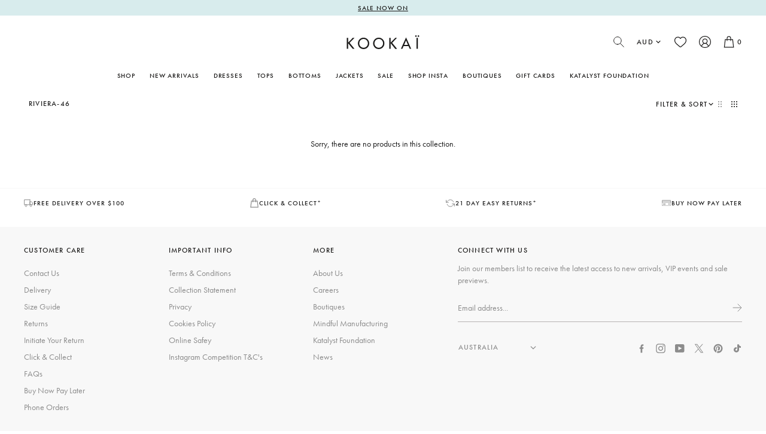

--- FILE ---
content_type: text/html; charset=utf-8
request_url: https://www.kookai.com.au/collections/riviera-46
body_size: 67934
content:
<!doctype html>
<html class="no-js supports-no-cookies" lang="en">
  <head>
    <meta charset="utf-8">
    <meta http-equiv="X-UA-Compatible" content="IE=edge">
    <meta name="viewport" content="width=device-width,initial-scale=1"><link rel="canonical" href="https://www.kookai.com.au/collections/riviera-46">

    <link rel="stylesheet" href="https://use.typekit.net/udq7ive.css">
    

    <style>
  @font-face {
    font-family: 'Brandon Grotesque';
    src: url(//www.kookai.com.au/cdn/shop/t/356/assets/BrandonGrotesque-Regular.woff?v=110656016509423869801765837624) format('woff');
    font-style: normal;
    font-weight: 400;
    text-rendering: optimizeLegibility;
  }

  @font-face {
    font-family: 'Brandon Grotesque';
    src: url(//www.kookai.com.au/cdn/shop/t/356/assets/BrandonGrotesque-Medium.woff?v=183665691375195132541765837623) format('woff');
    font-style: normal;
    font-weight: 500;
    text-rendering: optimizeLegibility;
  }

  @font-face {
    font-family: 'Brandon Grotesque';
    src: url(//www.kookai.com.au/cdn/shop/t/356/assets/BrandonGrotesque-Bold.woff?v=180758914301425039741765837623) format('woff');
    font-style: normal;
    font-weight: 600;
    text-rendering: optimizeLegibility;
  }

  :root {
    --icon-bag: url('//www.kookai.com.au/cdn/shop/t/356/assets/icon-bag.svg?v=162915815119684912251765837632');
    --icon-arrow-right-grey: url('//www.kookai.com.au/cdn/shop/t/356/assets/icon-arrow-right-grey.svg?v=54827504073861224781765837632');
    
  }
</style>



  <link href="//www.kookai.com.au/cdn/shop/t/356/assets/theme-uxRuyptn.css" rel="stylesheet" type="text/css" media="all" />


<title>Riviera-46
 &ndash; KOOKAÏ Australia</title><link rel="icon" href="https://www.kookai.com.au/cdn/shop/t/356/assets/favicon_256x256.png?v=60161104184344720611765837628" sizes="any">
<link rel="icon" href="https://www.kookai.com.au/cdn/shop/t/356/assets/favicon.svg?v=153163409401608541711765837628" type="image/svg+xml">
<link rel="apple-touch-icon" href="https://www.kookai.com.au/cdn/shop/t/356/assets/favicon_180x180.png?v=60161104184344720611765837628">
<link rel="manifest">

<script>
  (() => {
    const json = {
      name: "KOOKAÏ Australia",
      start_url: "https:\/\/www.kookai.com.au",
      theme_color: '#000000',
      background_color: '#FFFFFF',
      icons: [
        {
          src: "https:\/\/www.kookai.com.au\/cdn\/shop\/t\/356\/assets\/favicon_192x192.png?v=60161104184344720611765837628",
          sizes: "192x192",
          type: "image/png",
          purpose: "maskable"
        },
        {
          src: "https:\/\/www.kookai.com.au\/cdn\/shop\/t\/356\/assets\/favicon_512x512.png?v=60161104184344720611765837628",
          sizes: "512x512",
          type: "image/png",
          purpose: "maskable"
        }
      ]
    }
    const blob = new Blob([JSON.stringify(json)], { type: 'application/json' });
    document.querySelector('link[rel="manifest"]').href = URL.createObjectURL(blob);
  })();
</script>



  <script src="//www.kookai.com.au/cdn/shop/t/356/assets/theme-BkKfDqyc.js" type="module" crossorigin="anonymous"></script>
  <link rel="modulepreload" href="//www.kookai.com.au/cdn/shop/t/356/assets/theme-sections-Co0nR_Yu.js" crossorigin="anonymous">
  <link rel="modulepreload" href="//www.kookai.com.au/cdn/shop/t/356/assets/accordions-Cm192loT.js" crossorigin="anonymous">
  <link rel="modulepreload" href="//www.kookai.com.au/cdn/shop/t/356/assets/fader-CJ39FkCN.js" crossorigin="anonymous">
  <link rel="modulepreload" href="//www.kookai.com.au/cdn/shop/t/356/assets/tabs-gQ9JyAjc.js" crossorigin="anonymous">
  <link rel="modulepreload" href="//www.kookai.com.au/cdn/shop/t/356/assets/wishlist-B1b8mgZT.js" crossorigin="anonymous">
  <link rel="modulepreload" href="//www.kookai.com.au/cdn/shop/t/356/assets/product-card-BWo-tEPc.js" crossorigin="anonymous">
  <link rel="modulepreload" href="//www.kookai.com.au/cdn/shop/t/356/assets/variant-select-BLOZkCzj.js" crossorigin="anonymous">
  <link rel="modulepreload" href="//www.kookai.com.au/cdn/shop/t/356/assets/regionalisation-modal-BJxHGTUW.js" crossorigin="anonymous">
  <link rel="modulepreload" href="//www.kookai.com.au/cdn/shop/t/356/assets/address-card-DpTk04RI.js" crossorigin="anonymous">
  <link rel="modulepreload" href="//www.kookai.com.au/cdn/shop/t/356/assets/animate-in-B9AjNP_1.js" crossorigin="anonymous">
  <link rel="modulepreload" href="//www.kookai.com.au/cdn/shop/t/356/assets/section-accordion-D7QlsbhR.js" crossorigin="anonymous">
  <link rel="modulepreload" href="//www.kookai.com.au/cdn/shop/t/356/assets/stock-notification-form-DTR1Bw0V.js" crossorigin="anonymous">
  <link rel="modulepreload" href="//www.kookai.com.au/cdn/shop/t/356/assets/web-vitals-CWidxkqZ.js" crossorigin="anonymous">
  <link rel="modulepreload" href="//www.kookai.com.au/cdn/shop/t/356/assets/debounce-DkdKCksI.js" crossorigin="anonymous">
  <link rel="modulepreload" href="//www.kookai.com.au/cdn/shop/t/356/assets/index-CJ-Le1ZZ.js" crossorigin="anonymous">
  <link rel="modulepreload" href="//www.kookai.com.au/cdn/shop/t/356/assets/_commonjsHelpers-gnU0ypJ3.js" crossorigin="anonymous">
  <link rel="modulepreload" href="//www.kookai.com.au/cdn/shop/t/356/assets/flickity-imagesloaded-BcpaPfap.js" crossorigin="anonymous">
  <link rel="modulepreload" href="//www.kookai.com.au/cdn/shop/t/356/assets/modal-dialog-LSLOpsLP.js" crossorigin="anonymous">


      <script defer src="//www.kookai.com.au/cdn/shop/t/356/assets/jquery-331.min.js?v=61395414644828968241765837634"></script>
    


<link rel="alternate" hreflang="en-au" href="https://www.kookai.com.au/collections/riviera-46" /><link rel="alternate" hreflang="en-nz" href="https://www.kookai.co.nz/collections/riviera-46" /><link rel="alternate" hreflang="en-us" href="https://www.kookai.us/collections/riviera-46" /><link rel="alternate" hreflang="en-gb" href="https://www.kookai.co.uk/collections/riviera-46" /><link rel="alternate" hreflang="en-eu" href="https://www.kookai.eu/collections/riviera-46" /><link rel="alternate" hreflang="en-ch" href="https://www.kookai.ch/collections/riviera-46" /><link rel="alternate" hreflang="en" href="https://www.kookai.com.au/collections/riviera-46">
<link rel="alternate" hreflang="x-default" href="https://www.kookai.com.au/collections/riviera-46">
<script>
      document.addEventListener('DOMContentLoaded', function(event) {
        const regionArray = [{"name": "Australia","code": "au","domain": "https://www.kookai.com.au","countryList": "au","currencyList": "aud","default": true,"current": true},{"name": "New Zealand","code": "nz","domain": "https://www.kookai.co.nz","countryList": "nz","currencyList": "nzd","default": false,"current": false},{"name": "United States","code": "us","domain": "https://www.kookai.us","countryList": "us","currencyList": "usd","default": false,"current": false},{"name": "United Kingdom","code": "uk","domain": "https://www.kookai.co.uk","countryList": "gb","currencyList": "gbp","default": false,"current": false},{"name": "Europe","code": "eu","domain": "https://www.kookai.eu","countryList": "eu","currencyList": "eur","default": false,"current": false},{"name": "Switzerland","code": "ch","domain": "https://www.kookai.ch","countryList": "ch","currencyList": "chf","default": false,"current": false}];
        const defaultRegionCode = regionArray.find(region => region.default)?.code || null;
        const currentRegionCode = regionArray.find(region => region.current)?.code || null;
        const canonicalPath = "\/collections\/riviera-46";

        const handleRegionSelection = function(event) {
          const selectedOption = event.target.options[event.target.selectedIndex];
          const targetDomain = selectedOption.value;
          const targetRegionCode = selectedOption.dataset.code;

          if (targetRegionCode === currentRegionCode) { return };

          localStorage.setItem('region', targetRegionCode);
          let targetURL = new URL(location.pathname, targetDomain);
          targetURL.searchParams.set('region', targetRegionCode);
          window.location = targetURL.href;
        };

        const initRegionSelector = function() {
          const regionSelector = document.querySelector('[data-footer-region-selector]');
          if (!regionSelector) return;

          const regionSelectorOptions = regionArray.map(region => {
            return `<option data-code="${region.code}" value="${region.domain}" ${region.current ? 'selected' : ''}>${region.name}</option>`;
          }).join('');

          regionSelector.innerHTML = regionSelectorOptions;
          regionSelector.addEventListener('change', handleRegionSelection);
        };

        const toggleCurrencyList = function(button, list) {
          button.classList.toggle('currency-list__toggle--active');
          list.classList.toggle('currency-list--active');
        };

        const handleCurrencySelection = function(event) {
          const target = event.target;
          if (!target.hasAttribute('data-region-modal-trigger') || !regionModal) return;

          event.preventDefault();

          const selectedRegionUrl = target.href;
          const selectedRegionName = target.dataset.regionName;

          const regionModal = document.getElementById('modal-region');
          if (!regionModal) return;

          const selectedStoreElems = regionModal.querySelectorAll('[data-region-selected]');
          const regionModalContinue = regionModal.querySelector('[data-region-continue]');

          selectedStoreElems.forEach((item) => {
            item.innerHTML = selectedRegionName;
          });

          if (regionModalContinue) {
            regionModalContinue.href = selectedRegionUrl;
          }
        };

        const initCurrencySelector = function() {
          const currencySelectors = document.querySelectorAll('[data-currency-list]');
          if (currencySelectors.length === 0) return;

          const currencySelectorOptions = regionArray.map(region => {
            const currencyList = region.currencyList.split(',');
            return currencyList.map(currency => {
              if (region.current) {
                return `<li><span class="currency-list__option active">${currency}</span></li>`;
              }
              return `<li><a class="currency-list__option" href="${region.domain}${canonicalPath}?region=${region.code}&currency=${currency}" data-region-name="${region.name}" ${region.current ? 'data-region-modal-trigger' : ''}>${currency}</a></li>`;
            }).join('');
          }).join('');

          currencySelectors.forEach((currencySelector) => {
            currencySelector.innerHTML = currencySelectorOptions;

            const currencyListToggle = currencySelector.previousElementSibling;
            if (!currencyListToggle) return;

            currencyListToggle.addEventListener('click', function() {
              toggleCurrencyList(currencyListToggle, currencySelector);
            })

            currencySelector.addEventListener('click', function(event) {
              handleCurrencySelection(event, regionModal);
              toggleCurrencyList(currencyListToggle, currencySelector);
            });
          });
        };

        initRegionSelector();
        initCurrencySelector();
      });
    </script><script>
      document.documentElement.className = document.documentElement.className.replace('no-js', '');
      window.kookai = {
        modals: {},
        stockNotificationForm: null,
      };

      window.theme = {
        shopUrl: "https:\/\/www.kookai.com.au",
        ecommerce: true,
        region: "AU",
        strings: {
          addToCart: "Add to Bag",
          addToCartPlus: "Add to Bag +",
          addToCartShort: "Add +",
          clickAndCollect: "Click \u0026 Collect",
          addedToCart: "View Bag",
          cartBNPLTitle: "BUY NOW, PAY LATER",
          productClose: "Close",
          onSale: "On Sale",
          soldOut: "Sold Out",
          unavailable: "Unavailable",
          selectAVariant: "Please select an option",
          swatchesLabel: "Colour",
          findInStore: "Find in Store",
          sortBy: "Sort By",
          cartTitle: "Shopping Bag",
          discount: "Discount",
          totalDiscounts: "Total discounts",
          subtotal: "Subtotal",
          checkout: "Checkout",
          closeCart: "Close bag",
          cartEmpty: "Your bag is empty.",
          loadingMessage: "Updating bag",
          item: "item",
          items: "items",
          itemQuantity: "Item quantity",
          remove: "Remove",
          dismissErrorMessage: "Dismiss error message",
          cartDonation: {
            label: "Donate $2 to the Katalyst Foundation",
            content: "Our work at the Katalyst Foundation is focused on delivering long term sustainable programs to support needful communities in the remote, underprivileged regions of Vanua Levu. \u003ca href=\"\/pages\/katalyst-foundation\"\u003eLearn more about the Katalyst Foundation\u003c\/a\u003e",
          },
          availableClickCollect: "Available for Click \u0026amp; Collect",
          notAvailableShipping: "Not Available for Shipping",
          freeShippingBar: {
            remaining: "You are {{ amount }} away from free {{ service }}",
            reached: "You qualify for free {{ service }}",
            service: "Free {{ service }}",
          },
          cartUpsells: {
            title: "You might also like...",
          },
          pagination: {
            loadMore: "Load More",
            loadPrevious: "Load Previous",
            loading: "Loading...",
          },
          products: {
            notify: {
              trigger: "Notify me",
              submit: "Submit",
              success: "Thank you! We’ll let you know when this product is in stock. We won’t share your email address or phone number with anyone.",
              errors: {
                emailAndSms: "Please enter an email or phone number",
                emailConsent: "Please consent to receive emails from Kookai",
                smsConsent: "Please consent to receive SMS from Kookai",
                emailEmpty: "Please enter an email address",
                smsEmpty: "Please enter a phone number",
              },
            }
          },
          search: {
            search: "Search",
            submit: "Search",
            close: "Close Search",
            placeholder: "Type to search",
            viewAll: "See all results",
            noResultsHtml: "There are no results for your search \u0026quot;{{ terms }}\u0026quot;. Do not hesitate to contact our customer service by email or by phone.",
            instantNoResults: "Sorry, no results found for",
            typeSuggestions: "Suggestions",
            typeProducts: "Products",
            typeCollections: "Collections",
            typeArticles: "Blog Posts",
            typePages: "Pages",
            topSearches: "Suggested:",
          },
          wishlist: {
            add: "Add to wishlist",
            remove: "Remove",
          },
          balanceChecker: {
            error: "Sorry, we couldn\u0026#39;t find an active gift card with the details you provided.",
          },
          accessibilityLabels: {
            paginationLabel: "Pagination navigation",
            previousPage: "Previous page link",
            previousPageDisabled: "Previous page link - disabled",
            page: "Page",
            currentPage: "Current page",
            nextPage: "Next page link",
            nextPageDisabled: "Next page link - disabled",
          },
          variantSelect: {
            soldOut: "Sold Out - Notify Me"
          }
        },
        icons: {
          chevronLeft: "\u003csvg aria-label=\"Chevron left icon\" class=\"icon icon--chevron-left\" width=\"24\" height=\"24\" viewBox=\"0 0 24 24\" fill=\"none\" xmlns=\"http:\/\/www.w3.org\/2000\/svg\"\u003e\u003cpath d=\"M15,6,9,12l6,6\" fill=\"none\" stroke=\"currentColor\" stroke-linecap=\"round\" stroke-width=\"1.2\" vector-effect=\"non-scaling-stroke\"\/\u003e\u003c\/svg\u003e\n",
          chevronRight: "\u003csvg aria-label=\"Chevron right icon\" class=\"icon icon--chevron-right\" width=\"24\" height=\"24\" viewBox=\"0 0 24 24\" fill=\"none\" xmlns=\"http:\/\/www.w3.org\/2000\/svg\"\u003e\u003cpath d=\"M9,18l6-6L9,6\" fill=\"none\" stroke=\"currentColor\" stroke-linecap=\"round\" stroke-width=\"1.2\" vector-effect=\"non-scaling-stroke\"\/\u003e\u003c\/svg\u003e\n",
          cross: "\u003csvg aria-label=\"Cross icon\" class=\"icon icon--cross\" width=\"16\" height=\"16\" viewBox=\"0 0 16 16\" fill=\"none\" xmlns=\"http:\/\/www.w3.org\/2000\/svg\"\u003e\n\u003cpath d=\"M13.6 2.3999L2.39999 13.5999\" stroke=\"currentColor\" stroke-linecap=\"round\" vector-effect=\"non-scaling-stroke\"\/\u003e\n\u003cpath d=\"M2.39999 2.3999L13.6 13.5999\" stroke=\"currentColor\" stroke-linecap=\"round\" vector-effect=\"non-scaling-stroke\"\/\u003e\n\u003c\/svg\u003e\n",
          heart: "\u003csvg aria-label=\"Heart icon\" class=\"icon icon--heart\" width=\"22\" height=\"20\" viewBox=\"0 0 22 20\" fill=\"none\" xmlns=\"http:\/\/www.w3.org\/2000\/svg\"\u003e\n\u003cpath d=\"M10.2655 18.2306C10.4687 18.4044 10.7295 18.5 11 18.5C11.2703 18.5 11.5313 18.4044 11.7344 18.2309C12.5037 17.5742 13.2448 16.9576 13.8989 16.4137L13.8991 16.4135C15.8129 14.8215 17.4656 13.4466 18.6157 12.092C19.9013 10.5779 20.5 9.14213 20.5 7.57365C20.5 6.04976 19.9648 4.64386 18.9929 3.61477C18.0093 2.57351 16.6596 2.00003 15.1923 2.00003C14.0956 2.00003 13.0912 2.33849 12.2071 3.00592C11.7607 3.34282 11.3565 3.75513 11 4.23607C10.6437 3.75513 10.2393 3.34282 9.79308 3.00592C8.90897 2.33849 7.90456 2.00003 6.8078 2.00003C5.34039 2.00003 3.99082 2.57351 3.00728 3.61477C2.03533 4.64386 1.5 6.04976 1.5 7.57365C1.5 9.14213 2.09882 10.5779 3.38446 12.0922C4.53456 13.4467 6.18752 14.8217 8.1017 16.414L8.10503 16.4168C8.75793 16.9599 9.49794 17.5755 10.2655 18.2306Z\" stroke=\"currentColor\" stroke-width=\"1.25\" vector-effect=\"non-scaling-stroke\" class=\"icon--fill\"\/\u003e\n\u003c\/svg\u003e\n",
        },
        moneyFormat: "${{amount}}",
        productCard: {
          displaySwatches: true,
          includeForm: true,
          showSoldOutBadges: false,
          showOnSaleBadges: false,
          showOnSaleBadgeAsPercentage: false,
        },
        cart: {"note":null,"attributes":{},"original_total_price":0,"total_price":0,"total_discount":0,"total_weight":0.0,"item_count":0,"items":[],"requires_shipping":false,"currency":"AUD","items_subtotal_price":0,"cart_level_discount_applications":[],"checkout_charge_amount":0},
        collection: {
          priceFilterGrouping: "0-100,100-250,250-500,500-+",
        },
        comingSoon: {
          enabled: true,
        },
        searchSettings: {
          enableInstantSearch: true,
          source: "searchspring",
          types: ["product","collection","page","article",],
          unavailable_products: "last",
          limit: 4,fields: "product_type,title,variants.title,vendor",
          showSearchSuggestions: true,
          defaultCollection: 
            [{id: 7015570735176, title: "Skye Stripe Maxi Dress", featured_image: {url: "\/\/www.kookai.com.au\/cdn\/shop\/files\/SAMPLE_1195.jpg?v=1767570477", width: 1334, height: 2000, alt: "front Skye Stripe Maxi Dress Kookai Straight Maxi Fitted Scoopneck womens-dresses "}, price: 22000, url: "\/products\/skye-stripe-maxi-dress-multi"}, {id: 7020916277320, title: "Ariel Belted Mini Dress", featured_image: {url: "\/\/www.kookai.com.au\/cdn\/shop\/files\/KD4411_ARIELBELTEDMINIDRESS_NATURALWHITE_01_0229_5232e214-51a8-4513-9a3e-0197025cca56.jpg?v=1768434281", width: 1333, height: 2000, alt: "Ariel Belted Mini Dress"}, price: 22000, url: "\/products\/ariel-belted-mini-dress-natural-white-new"}, {id: 7015570964552, title: "Skye Stripe Off Shoulder Top", featured_image: {url: "\/\/www.kookai.com.au\/cdn\/shop\/files\/KS1962_DAHLIASKIRT_YELLOWMULTI_01_0963.jpg?v=1766461957", width: 1334, height: 2000, alt: "front Skye Stripe Off Shoulder Top Kookai Fitted Highneck Three quarter sleeves Womens-Blouse "}, price: 13000, url: "\/products\/skye-stripe-off-shoulder-top"}, {id: 7015570833480, title: "Ariel Wrap Top", featured_image: {url: "\/\/www.kookai.com.au\/cdn\/shop\/files\/KT4235_ARIELWRAPTOP_NATURALWHITE_01_0262_35d03925-09fc-48bc-8818-2041bd59b9cc.jpg?v=1768434767", width: 1333, height: 2000, alt: "Ariel Wrap Top"}, price: 15000, url: "\/products\/ariel-wrap-top-natural-white"}],
            searchSuggestions: 
              [{text: "New Arrivals", url: "\/collections\/new-arrivals"}, {text: "Best Sellers", url: "\/collections\/best-sellers"}, {text: "Dresses", url: "\/collections\/dresses"}],
        },
        privateSale: {
          password: "test",
        },
        freeShippingBar: {
          enabled: true,
          serviceOne: "Shipping",
          thresholdOne: "100",
          

          
        },
        cartUpsells: {
          enabled: true,
          limit: 4,
          expandByDefault: true,
        },
        cartBNPL: {
          showAfterpay: true,
          showKlarna: false,
          showPaypal: true,
          showClearpay: false,
        },
        shipping: {
          sameDayShippingMethod: "Same Day Delivery",
          afternoonShippingMethod: "Afternoon Delivery",
          saturdayShippingMethod: "Saturday Delivery",
          mondayShippingMethod: "Monday Delivery",
          sameDayShippingBeforeTitle: "Tonight Delivery (6pm-9pm) - Order by 12pm",
          sameDayShippingAfterTitle: "Tomorrow Night (6pm-9pm)",
          afternoonShippingBeforeTitle: "This Afternoon Delivery (1pm-5pm) - Order by 10am",
          afternoonShippingAfterTitle: "Tomorrow Afternoon Delivery (1pm-5pm)",
          saturdayShippingTitle: "Saturday Delivery (1pm-5pm)",
          mondayShippingTitle: "Monday Night (6pm-9pm)",
        },
        breakpoints: {
          sm: "480",
          md: "768",
          lg: "990",
          xl: "1400",
        },
        locale: {
          endonymName: "English",
          isoCode: "en",
          name: "English",
          primary: true,
          rootUrl: "\/",
          pageType: "collection",
        },
        geocodeDomain: "https:\/\/en4i9fqbhn3e9c4.m.pipedream.net",
        urlPatterns: {
          
          assetUrl: "\/\/www.kookai.com.au\/cdn\/shop\/t\/356\/assets\/_name_.js?v=355628",
          fileUrl: "\/\/www.kookai.com.au\/cdn\/shop\/files\/_name_.js?v=355628",
          
        },
        cartMessage: {
          enabled: false,
          customMessage: "This is an example message",
        },
        cartTrustIndicators: 
          [{icon: "\u003csvg aria-label=\"Delivery icon\" class=\"icon icon--delivery\" width=\"16\" height=\"16\" viewBox=\"0 0 16 16\" fill=\"none\" xmlns=\"http:\/\/www.w3.org\/2000\/svg\"\u003e\n\u003cpath d=\"M10 2.74683H0.625V10.8718H10V2.74683Z\" stroke=\"currentColor\" stroke-linecap=\"round\" vector-effect=\"non-scaling-stroke\"\/\u003e\n\u003cpath d=\"M10 5.87183H12.5L14.375 7.74683V10.8718H10V5.87183Z\" stroke=\"currentColor\" vector-effect=\"non-scaling-stroke\"\/\u003e\n\u003cpath d=\"M3.4375 13.9968C4.30045 13.9968 5 13.2973 5 12.4343C5 11.5714 4.30045 10.8718 3.4375 10.8718C2.57456 10.8718 1.875 11.5714 1.875 12.4343C1.875 13.2973 2.57456 13.9968 3.4375 13.9968Z\" stroke=\"currentColor\" vector-effect=\"non-scaling-stroke\"\/\u003e\n\u003cpath d=\"M11.5625 13.9968C12.4254 13.9968 13.125 13.2973 13.125 12.4343C13.125 11.5714 12.4254 10.8718 11.5625 10.8718C10.6996 10.8718 10 11.5714 10 12.4343C10 13.2973 10.6996 13.9968 11.5625 13.9968Z\" stroke=\"currentColor\" vector-effect=\"non-scaling-stroke\"\/\u003e\n\u003c\/svg\u003e\n", text: "Free Delivery Over $100", url: null}, {icon: "\u003csvg aria-label=\"Return icon\" class=\"icon icon--return\" width=\"16\" height=\"16\" viewBox=\"0 0 16 16\" fill=\"none\" xmlns=\"http:\/\/www.w3.org\/2000\/svg\"\u003e\n\u003cpath d=\"M0.625 3.37183V7.12183H4.375\" stroke=\"currentColor\" stroke-linecap=\"round\" vector-effect=\"non-scaling-stroke\"\/\u003e\n\u003cpath d=\"M14.375 13.3718V9.62183H10.625\" stroke=\"currentColor\" stroke-linecap=\"round\" vector-effect=\"non-scaling-stroke\"\/\u003e\n\u003cpath d=\"M12.8063 6.49681C12.4893 5.60105 11.9505 4.80019 11.2403 4.16895C10.5301 3.53771 9.67159 3.09667 8.74482 2.88697C7.81806 2.67728 6.85328 2.70578 5.94051 2.9698C5.02774 3.23382 4.19672 3.72476 3.525 4.39681L0.625 7.12181M14.375 9.62182L11.475 12.3468C10.8033 13.0189 9.97227 13.5098 9.0595 13.7738C8.14673 14.0379 7.18195 14.0663 6.25518 13.8567C5.32842 13.647 4.46988 13.2059 3.75967 12.5747C3.04946 11.9434 2.51073 11.1426 2.19375 10.2468\" stroke=\"currentColor\" stroke-linecap=\"round\" vector-effect=\"non-scaling-stroke\"\/\u003e\n\u003c\/svg\u003e\n", text: "21 Day Returns", url: null}, {icon: "\u003csvg aria-label=\"Pay later icon\" class=\"icon icon--pay-later\" width=\"16\" height=\"16\" viewBox=\"0 0 16 16\" fill=\"none\" xmlns=\"http:\/\/www.w3.org\/2000\/svg\"\u003e\n\u003cpath d=\"M13.4375 2.99999H1.56249C0.70125 2.99999 0 3.70124 0 4.56251V11.4375C0 12.2988 0.70125 13 1.56249 13H13.4375C14.2987 13 15 12.2988 15 11.4375V4.56251C15 3.70124 14.2988 2.99999 13.4375 2.99999ZM14.375 11.4375C14.375 11.9544 13.9544 12.375 13.4375 12.375H1.56249C1.04561 12.375 0.624991 11.9544 0.624991 11.4375V4.56251C0.624991 4.04563 1.04561 3.62501 1.56249 3.62501H13.4375C13.9544 3.62501 14.375 4.04563 14.375 4.56251V11.4375H14.375Z\" fill=\"currentColor\"\/\u003e\n\u003cpath d=\"M14.6875 4.87499H0.31251C0.14001 4.87499 0 5.015 0 5.1875V7.0625C0 7.235 0.14001 7.37501 0.31251 7.37501H14.6875C14.86 7.37501 15 7.235 15 7.0625V5.1875C15 5.015 14.86 4.87499 14.6875 4.87499ZM14.375 6.74999H0.624991V5.49998H14.375V6.74999H14.375Z\" fill=\"currentColor\"\/\u003e\n\u003cpath d=\"M5.93751 9.25002H2.18751C2.01501 9.25002 1.875 9.39003 1.875 9.56253C1.875 9.73503 2.01501 9.87501 2.18751 9.87501H5.93751C6.11001 9.87501 6.25002 9.735 6.25002 9.5625C6.25002 9.39 6.11001 9.25002 5.93751 9.25002Z\" fill=\"currentColor\"\/\u003e\n\u003cpath d=\"M5.93751 10.5H2.18751C2.01501 10.5 1.875 10.64 1.875 10.8125C1.875 10.985 2.01501 11.125 2.18751 11.125H5.93751C6.11001 11.125 6.25002 10.985 6.25002 10.8125C6.24999 10.64 6.11001 10.5 5.93751 10.5Z\" fill=\"currentColor\"\/\u003e\n\u003cpath d=\"M12.1875 8.62499H11.5625C11.0456 8.62499 10.625 9.04561 10.625 9.56249V10.1875C10.625 10.7044 11.0456 11.125 11.5625 11.125H12.1875C12.7044 11.125 13.125 10.7044 13.125 10.1875V9.56249C13.125 9.04564 12.7044 8.62499 12.1875 8.62499ZM12.5 10.1875C12.5 10.36 12.36 10.5 12.1875 10.5H11.5625C11.39 10.5 11.25 10.36 11.25 10.1875V9.56252C11.25 9.39002 11.39 9.25001 11.5625 9.25001H12.1875C12.36 9.25001 12.5 9.39002 12.5 9.56252V10.1875Z\" fill=\"currentColor\"\/\u003e\n\u003c\/svg\u003e\n", text: "Buy Now, Pay Later", url: null}],
        cartButtons: 
          [{title: "Shop New Arrivals", url: "\/collections\/new-arrivals"}, {title: "Shop Dresses", url: "\/collections\/dresses"}, {title: "Shop Tops", url: "\/collections\/tops"}, {title: "Shop Basics", url: "\/collections\/basics"}],
        searchspring: {
          enabled: true,
          storeID: "m93bm6",
          customerID: null,
          cart: [],
        },
        wishlist: {
          enabled: true,
        },
        googleMapsKey: "AIzaSyAK6lcxkuq-rZTRqDQ0G8c4SYaKivBl91M",
        cartDonation: {
          enabled: true,
          donationProductId: "9918217257007",
        }
      };
    </script><script>window.performance && window.performance.mark && window.performance.mark('shopify.content_for_header.start');</script><meta name="google-site-verification" content="0jI_qGgxc-Iminp-fsoT9Eva1p2BQ8gvqN1EPUW8MUo">
<meta id="shopify-digital-wallet" name="shopify-digital-wallet" content="/4224481/digital_wallets/dialog">
<meta name="shopify-checkout-api-token" content="5c9ecbd5b1d5378983f0b1471b3d8e75">
<meta id="in-context-paypal-metadata" data-shop-id="4224481" data-venmo-supported="false" data-environment="production" data-locale="en_US" data-paypal-v4="true" data-currency="AUD">
<link rel="alternate" type="application/atom+xml" title="Feed" href="/collections/riviera-46.atom" />
<link rel="alternate" type="application/json+oembed" href="https://www.kookai.com.au/collections/riviera-46.oembed">
<script async="async" src="/checkouts/internal/preloads.js?locale=en-AU"></script>
<link rel="preconnect" href="https://shop.app" crossorigin="anonymous">
<script async="async" src="https://shop.app/checkouts/internal/preloads.js?locale=en-AU&shop_id=4224481" crossorigin="anonymous"></script>
<script id="apple-pay-shop-capabilities" type="application/json">{"shopId":4224481,"countryCode":"AU","currencyCode":"AUD","merchantCapabilities":["supports3DS"],"merchantId":"gid:\/\/shopify\/Shop\/4224481","merchantName":"KOOKAÏ Australia","requiredBillingContactFields":["postalAddress","email","phone"],"requiredShippingContactFields":["postalAddress","email","phone"],"shippingType":"shipping","supportedNetworks":["visa","masterCard","amex","jcb"],"total":{"type":"pending","label":"KOOKAÏ Australia","amount":"1.00"},"shopifyPaymentsEnabled":true,"supportsSubscriptions":true}</script>
<script id="shopify-features" type="application/json">{"accessToken":"5c9ecbd5b1d5378983f0b1471b3d8e75","betas":["rich-media-storefront-analytics"],"domain":"www.kookai.com.au","predictiveSearch":true,"shopId":4224481,"locale":"en"}</script>
<script>var Shopify = Shopify || {};
Shopify.shop = "kookai.myshopify.com";
Shopify.locale = "en";
Shopify.currency = {"active":"AUD","rate":"1.0"};
Shopify.country = "AU";
Shopify.theme = {"name":"KOOKAÏ - Release v.2.3.2 - BD Sale","id":128210698312,"schema_name":"Kookai 2.0","schema_version":"2.3.2","theme_store_id":null,"role":"main"};
Shopify.theme.handle = "null";
Shopify.theme.style = {"id":null,"handle":null};
Shopify.cdnHost = "www.kookai.com.au/cdn";
Shopify.routes = Shopify.routes || {};
Shopify.routes.root = "/";</script>
<script type="module">!function(o){(o.Shopify=o.Shopify||{}).modules=!0}(window);</script>
<script>!function(o){function n(){var o=[];function n(){o.push(Array.prototype.slice.apply(arguments))}return n.q=o,n}var t=o.Shopify=o.Shopify||{};t.loadFeatures=n(),t.autoloadFeatures=n()}(window);</script>
<script>
  window.ShopifyPay = window.ShopifyPay || {};
  window.ShopifyPay.apiHost = "shop.app\/pay";
  window.ShopifyPay.redirectState = null;
</script>
<script id="shop-js-analytics" type="application/json">{"pageType":"collection"}</script>
<script defer="defer" async type="module" src="//www.kookai.com.au/cdn/shopifycloud/shop-js/modules/v2/client.init-shop-cart-sync_BT-GjEfc.en.esm.js"></script>
<script defer="defer" async type="module" src="//www.kookai.com.au/cdn/shopifycloud/shop-js/modules/v2/chunk.common_D58fp_Oc.esm.js"></script>
<script defer="defer" async type="module" src="//www.kookai.com.au/cdn/shopifycloud/shop-js/modules/v2/chunk.modal_xMitdFEc.esm.js"></script>
<script type="module">
  await import("//www.kookai.com.au/cdn/shopifycloud/shop-js/modules/v2/client.init-shop-cart-sync_BT-GjEfc.en.esm.js");
await import("//www.kookai.com.au/cdn/shopifycloud/shop-js/modules/v2/chunk.common_D58fp_Oc.esm.js");
await import("//www.kookai.com.au/cdn/shopifycloud/shop-js/modules/v2/chunk.modal_xMitdFEc.esm.js");

  window.Shopify.SignInWithShop?.initShopCartSync?.({"fedCMEnabled":true,"windoidEnabled":true});

</script>
<script>
  window.Shopify = window.Shopify || {};
  if (!window.Shopify.featureAssets) window.Shopify.featureAssets = {};
  window.Shopify.featureAssets['shop-js'] = {"shop-cart-sync":["modules/v2/client.shop-cart-sync_DZOKe7Ll.en.esm.js","modules/v2/chunk.common_D58fp_Oc.esm.js","modules/v2/chunk.modal_xMitdFEc.esm.js"],"init-fed-cm":["modules/v2/client.init-fed-cm_B6oLuCjv.en.esm.js","modules/v2/chunk.common_D58fp_Oc.esm.js","modules/v2/chunk.modal_xMitdFEc.esm.js"],"shop-cash-offers":["modules/v2/client.shop-cash-offers_D2sdYoxE.en.esm.js","modules/v2/chunk.common_D58fp_Oc.esm.js","modules/v2/chunk.modal_xMitdFEc.esm.js"],"shop-login-button":["modules/v2/client.shop-login-button_QeVjl5Y3.en.esm.js","modules/v2/chunk.common_D58fp_Oc.esm.js","modules/v2/chunk.modal_xMitdFEc.esm.js"],"pay-button":["modules/v2/client.pay-button_DXTOsIq6.en.esm.js","modules/v2/chunk.common_D58fp_Oc.esm.js","modules/v2/chunk.modal_xMitdFEc.esm.js"],"shop-button":["modules/v2/client.shop-button_DQZHx9pm.en.esm.js","modules/v2/chunk.common_D58fp_Oc.esm.js","modules/v2/chunk.modal_xMitdFEc.esm.js"],"avatar":["modules/v2/client.avatar_BTnouDA3.en.esm.js"],"init-windoid":["modules/v2/client.init-windoid_CR1B-cfM.en.esm.js","modules/v2/chunk.common_D58fp_Oc.esm.js","modules/v2/chunk.modal_xMitdFEc.esm.js"],"init-shop-for-new-customer-accounts":["modules/v2/client.init-shop-for-new-customer-accounts_C_vY_xzh.en.esm.js","modules/v2/client.shop-login-button_QeVjl5Y3.en.esm.js","modules/v2/chunk.common_D58fp_Oc.esm.js","modules/v2/chunk.modal_xMitdFEc.esm.js"],"init-shop-email-lookup-coordinator":["modules/v2/client.init-shop-email-lookup-coordinator_BI7n9ZSv.en.esm.js","modules/v2/chunk.common_D58fp_Oc.esm.js","modules/v2/chunk.modal_xMitdFEc.esm.js"],"init-shop-cart-sync":["modules/v2/client.init-shop-cart-sync_BT-GjEfc.en.esm.js","modules/v2/chunk.common_D58fp_Oc.esm.js","modules/v2/chunk.modal_xMitdFEc.esm.js"],"shop-toast-manager":["modules/v2/client.shop-toast-manager_DiYdP3xc.en.esm.js","modules/v2/chunk.common_D58fp_Oc.esm.js","modules/v2/chunk.modal_xMitdFEc.esm.js"],"init-customer-accounts":["modules/v2/client.init-customer-accounts_D9ZNqS-Q.en.esm.js","modules/v2/client.shop-login-button_QeVjl5Y3.en.esm.js","modules/v2/chunk.common_D58fp_Oc.esm.js","modules/v2/chunk.modal_xMitdFEc.esm.js"],"init-customer-accounts-sign-up":["modules/v2/client.init-customer-accounts-sign-up_iGw4briv.en.esm.js","modules/v2/client.shop-login-button_QeVjl5Y3.en.esm.js","modules/v2/chunk.common_D58fp_Oc.esm.js","modules/v2/chunk.modal_xMitdFEc.esm.js"],"shop-follow-button":["modules/v2/client.shop-follow-button_CqMgW2wH.en.esm.js","modules/v2/chunk.common_D58fp_Oc.esm.js","modules/v2/chunk.modal_xMitdFEc.esm.js"],"checkout-modal":["modules/v2/client.checkout-modal_xHeaAweL.en.esm.js","modules/v2/chunk.common_D58fp_Oc.esm.js","modules/v2/chunk.modal_xMitdFEc.esm.js"],"shop-login":["modules/v2/client.shop-login_D91U-Q7h.en.esm.js","modules/v2/chunk.common_D58fp_Oc.esm.js","modules/v2/chunk.modal_xMitdFEc.esm.js"],"lead-capture":["modules/v2/client.lead-capture_BJmE1dJe.en.esm.js","modules/v2/chunk.common_D58fp_Oc.esm.js","modules/v2/chunk.modal_xMitdFEc.esm.js"],"payment-terms":["modules/v2/client.payment-terms_Ci9AEqFq.en.esm.js","modules/v2/chunk.common_D58fp_Oc.esm.js","modules/v2/chunk.modal_xMitdFEc.esm.js"]};
</script>
<script>(function() {
  var isLoaded = false;
  function asyncLoad() {
    if (isLoaded) return;
    isLoaded = true;
    var urls = ["https:\/\/cdn-scripts.signifyd.com\/shopify\/script-tag.js?shop=kookai.myshopify.com","https:\/\/static.returngo.ai\/master.returngo.ai\/returngo.min.js?shop=kookai.myshopify.com"];
    for (var i = 0; i < urls.length; i++) {
      var s = document.createElement('script');
      s.type = 'text/javascript';
      s.async = true;
      s.src = urls[i];
      var x = document.getElementsByTagName('script')[0];
      x.parentNode.insertBefore(s, x);
    }
  };
  if(window.attachEvent) {
    window.attachEvent('onload', asyncLoad);
  } else {
    window.addEventListener('load', asyncLoad, false);
  }
})();</script>
<script id="__st">var __st={"a":4224481,"offset":39600,"reqid":"f5ee9332-21e5-4e8a-97be-5cfb29f23c04-1769425390","pageurl":"www.kookai.com.au\/collections\/riviera-46","u":"5e365892e13c","p":"collection","rtyp":"collection","rid":270097907784};</script>
<script>window.ShopifyPaypalV4VisibilityTracking = true;</script>
<script id="captcha-bootstrap">!function(){'use strict';const t='contact',e='account',n='new_comment',o=[[t,t],['blogs',n],['comments',n],[t,'customer']],c=[[e,'customer_login'],[e,'guest_login'],[e,'recover_customer_password'],[e,'create_customer']],r=t=>t.map((([t,e])=>`form[action*='/${t}']:not([data-nocaptcha='true']) input[name='form_type'][value='${e}']`)).join(','),a=t=>()=>t?[...document.querySelectorAll(t)].map((t=>t.form)):[];function s(){const t=[...o],e=r(t);return a(e)}const i='password',u='form_key',d=['recaptcha-v3-token','g-recaptcha-response','h-captcha-response',i],f=()=>{try{return window.sessionStorage}catch{return}},m='__shopify_v',_=t=>t.elements[u];function p(t,e,n=!1){try{const o=window.sessionStorage,c=JSON.parse(o.getItem(e)),{data:r}=function(t){const{data:e,action:n}=t;return t[m]||n?{data:e,action:n}:{data:t,action:n}}(c);for(const[e,n]of Object.entries(r))t.elements[e]&&(t.elements[e].value=n);n&&o.removeItem(e)}catch(o){console.error('form repopulation failed',{error:o})}}const l='form_type',E='cptcha';function T(t){t.dataset[E]=!0}const w=window,h=w.document,L='Shopify',v='ce_forms',y='captcha';let A=!1;((t,e)=>{const n=(g='f06e6c50-85a8-45c8-87d0-21a2b65856fe',I='https://cdn.shopify.com/shopifycloud/storefront-forms-hcaptcha/ce_storefront_forms_captcha_hcaptcha.v1.5.2.iife.js',D={infoText:'Protected by hCaptcha',privacyText:'Privacy',termsText:'Terms'},(t,e,n)=>{const o=w[L][v],c=o.bindForm;if(c)return c(t,g,e,D).then(n);var r;o.q.push([[t,g,e,D],n]),r=I,A||(h.body.append(Object.assign(h.createElement('script'),{id:'captcha-provider',async:!0,src:r})),A=!0)});var g,I,D;w[L]=w[L]||{},w[L][v]=w[L][v]||{},w[L][v].q=[],w[L][y]=w[L][y]||{},w[L][y].protect=function(t,e){n(t,void 0,e),T(t)},Object.freeze(w[L][y]),function(t,e,n,w,h,L){const[v,y,A,g]=function(t,e,n){const i=e?o:[],u=t?c:[],d=[...i,...u],f=r(d),m=r(i),_=r(d.filter((([t,e])=>n.includes(e))));return[a(f),a(m),a(_),s()]}(w,h,L),I=t=>{const e=t.target;return e instanceof HTMLFormElement?e:e&&e.form},D=t=>v().includes(t);t.addEventListener('submit',(t=>{const e=I(t);if(!e)return;const n=D(e)&&!e.dataset.hcaptchaBound&&!e.dataset.recaptchaBound,o=_(e),c=g().includes(e)&&(!o||!o.value);(n||c)&&t.preventDefault(),c&&!n&&(function(t){try{if(!f())return;!function(t){const e=f();if(!e)return;const n=_(t);if(!n)return;const o=n.value;o&&e.removeItem(o)}(t);const e=Array.from(Array(32),(()=>Math.random().toString(36)[2])).join('');!function(t,e){_(t)||t.append(Object.assign(document.createElement('input'),{type:'hidden',name:u})),t.elements[u].value=e}(t,e),function(t,e){const n=f();if(!n)return;const o=[...t.querySelectorAll(`input[type='${i}']`)].map((({name:t})=>t)),c=[...d,...o],r={};for(const[a,s]of new FormData(t).entries())c.includes(a)||(r[a]=s);n.setItem(e,JSON.stringify({[m]:1,action:t.action,data:r}))}(t,e)}catch(e){console.error('failed to persist form',e)}}(e),e.submit())}));const S=(t,e)=>{t&&!t.dataset[E]&&(n(t,e.some((e=>e===t))),T(t))};for(const o of['focusin','change'])t.addEventListener(o,(t=>{const e=I(t);D(e)&&S(e,y())}));const B=e.get('form_key'),M=e.get(l),P=B&&M;t.addEventListener('DOMContentLoaded',(()=>{const t=y();if(P)for(const e of t)e.elements[l].value===M&&p(e,B);[...new Set([...A(),...v().filter((t=>'true'===t.dataset.shopifyCaptcha))])].forEach((e=>S(e,t)))}))}(h,new URLSearchParams(w.location.search),n,t,e,['guest_login'])})(!0,!0)}();</script>
<script integrity="sha256-4kQ18oKyAcykRKYeNunJcIwy7WH5gtpwJnB7kiuLZ1E=" data-source-attribution="shopify.loadfeatures" defer="defer" src="//www.kookai.com.au/cdn/shopifycloud/storefront/assets/storefront/load_feature-a0a9edcb.js" crossorigin="anonymous"></script>
<script crossorigin="anonymous" defer="defer" src="//www.kookai.com.au/cdn/shopifycloud/storefront/assets/shopify_pay/storefront-65b4c6d7.js?v=20250812"></script>
<script data-source-attribution="shopify.dynamic_checkout.dynamic.init">var Shopify=Shopify||{};Shopify.PaymentButton=Shopify.PaymentButton||{isStorefrontPortableWallets:!0,init:function(){window.Shopify.PaymentButton.init=function(){};var t=document.createElement("script");t.src="https://www.kookai.com.au/cdn/shopifycloud/portable-wallets/latest/portable-wallets.en.js",t.type="module",document.head.appendChild(t)}};
</script>
<script data-source-attribution="shopify.dynamic_checkout.buyer_consent">
  function portableWalletsHideBuyerConsent(e){var t=document.getElementById("shopify-buyer-consent"),n=document.getElementById("shopify-subscription-policy-button");t&&n&&(t.classList.add("hidden"),t.setAttribute("aria-hidden","true"),n.removeEventListener("click",e))}function portableWalletsShowBuyerConsent(e){var t=document.getElementById("shopify-buyer-consent"),n=document.getElementById("shopify-subscription-policy-button");t&&n&&(t.classList.remove("hidden"),t.removeAttribute("aria-hidden"),n.addEventListener("click",e))}window.Shopify?.PaymentButton&&(window.Shopify.PaymentButton.hideBuyerConsent=portableWalletsHideBuyerConsent,window.Shopify.PaymentButton.showBuyerConsent=portableWalletsShowBuyerConsent);
</script>
<script data-source-attribution="shopify.dynamic_checkout.cart.bootstrap">document.addEventListener("DOMContentLoaded",(function(){function t(){return document.querySelector("shopify-accelerated-checkout-cart, shopify-accelerated-checkout")}if(t())Shopify.PaymentButton.init();else{new MutationObserver((function(e,n){t()&&(Shopify.PaymentButton.init(),n.disconnect())})).observe(document.body,{childList:!0,subtree:!0})}}));
</script>
<link id="shopify-accelerated-checkout-styles" rel="stylesheet" media="screen" href="https://www.kookai.com.au/cdn/shopifycloud/portable-wallets/latest/accelerated-checkout-backwards-compat.css" crossorigin="anonymous">
<style id="shopify-accelerated-checkout-cart">
        #shopify-buyer-consent {
  margin-top: 1em;
  display: inline-block;
  width: 100%;
}

#shopify-buyer-consent.hidden {
  display: none;
}

#shopify-subscription-policy-button {
  background: none;
  border: none;
  padding: 0;
  text-decoration: underline;
  font-size: inherit;
  cursor: pointer;
}

#shopify-subscription-policy-button::before {
  box-shadow: none;
}

      </style>

<script>window.performance && window.performance.mark && window.performance.mark('shopify.content_for_header.end');</script>

    
<meta property="og:site_name" content="KOOKAÏ Australia">
<meta property="og:url" content="https://www.kookai.com.au/collections/riviera-46">
<meta property="og:title" content="Riviera-46">
<meta property="og:type" content="product.group">
<meta property="og:description" content="KOOKAI is an Australian owned and designed clothing brand with exquisite boutiques throughout the country. Explore the latest arrivals online today. 
"><meta property="og:image" content="http://www.kookai.com.au/cdn/shop/collections/Riviera_Lookbook_46.jpg?v=1697608265&width=5760">
      <meta property="og:image:secure_url" content="https://www.kookai.com.au/cdn/shop/collections/Riviera_Lookbook_46.jpg?v=1697608265&width=5760">
      <meta property="og:image:width" content="1103">
      <meta property="og:image:height" content="716">
      <meta property="og:image:alt" content="Riviera-46">
<meta name="twitter:site" content="@_kookai_"><meta name="twitter:card" content="summary_large_image">
<meta name="twitter:title" content="Riviera-46">
<meta name="twitter:description" content="KOOKAI is an Australian owned and designed clothing brand with exquisite boutiques throughout the country. Explore the latest arrivals online today. 
">

  
    <!-- Google Tag Manager -->
    <script>
      (function(w,d,s,l,i){w[l]=w[l]||[];w[l].push({'gtm.start':
      new Date().getTime(),event:'gtm.js'});var f=d.getElementsByTagName(s)[0],
      j=d.createElement(s),dl=l!='dataLayer'?'&l='+l:'';j.async=true;j.src=
      'https://www.googletagmanager.com/gtm.js?id='+i+dl;f.parentNode.insertBefore(j,f);
      })(window,document,'script','dataLayer',"GTM-W399LNZ");
    </script>
    <!-- End Google Tag Manager -->
  




  <script type="text/javascript">
    (function (c, l, a, r, i, t, y) {
      c[a] =
        c[a] ||
        function () {
          (c[a].q = c[a].q || []).push(arguments);
        };
      t = l.createElement(r);
      t.async = 1;
      t.src = 'https://www.clarity.ms/tag/' + i;
      y = l.getElementsByTagName(r)[0];
      y.parentNode.insertBefore(t, y);
    })(window, document, 'clarity', 'script', 'pq0jkgayvz');
  </script>


  <!-- BEGIN app block: shopify://apps/klaviyo-email-marketing-sms/blocks/klaviyo-onsite-embed/2632fe16-c075-4321-a88b-50b567f42507 -->












  <script async src="https://static.klaviyo.com/onsite/js/PaDxZ9/klaviyo.js?company_id=PaDxZ9"></script>
  <script>!function(){if(!window.klaviyo){window._klOnsite=window._klOnsite||[];try{window.klaviyo=new Proxy({},{get:function(n,i){return"push"===i?function(){var n;(n=window._klOnsite).push.apply(n,arguments)}:function(){for(var n=arguments.length,o=new Array(n),w=0;w<n;w++)o[w]=arguments[w];var t="function"==typeof o[o.length-1]?o.pop():void 0,e=new Promise((function(n){window._klOnsite.push([i].concat(o,[function(i){t&&t(i),n(i)}]))}));return e}}})}catch(n){window.klaviyo=window.klaviyo||[],window.klaviyo.push=function(){var n;(n=window._klOnsite).push.apply(n,arguments)}}}}();</script>

  




  <script>
    window.klaviyoReviewsProductDesignMode = false
  </script>







<!-- END app block --><!-- BEGIN app block: shopify://apps/tolstoy-shoppable-video-quiz/blocks/widget-block/06fa8282-42ff-403e-b67c-1936776aed11 -->




                























<script
  type="module"
  async
  src="https://widget.gotolstoy.com/we/widget.js"
  data-shop=kookai.myshopify.com
  data-app-key=b4f1729d-0668-4a6b-a71f-9a8f025e42de
  data-should-use-cache=true
  data-cache-version=19bf9b9b3cd
  data-product-gallery-projects="[]"
  data-collection-gallery-projects="[]"
  data-product-id=""
  data-template-name="collection"
  data-ot-ignore
>
</script>
<script
  type="text/javascript"
  nomodule
  async
  src="https://widget.gotolstoy.com/widget/widget.js"
  data-shop=kookai.myshopify.com
  data-app-key=b4f1729d-0668-4a6b-a71f-9a8f025e42de
  data-should-use-cache=true
  data-cache-version=19bf9b9b3cd
  data-product-gallery-projects="[]"
  data-collection-gallery-projects="[]"
  data-product-id=""
  data-collection-id=270097907784
  data-template-name="collection"
  data-ot-ignore
></script>
<script
  type="module"
  async
  src="https://play.gotolstoy.com/widget-v2/widget.js"
  id="tolstoy-widget-script"
  data-shop=kookai.myshopify.com
  data-app-key=b4f1729d-0668-4a6b-a71f-9a8f025e42de
  data-should-use-cache=true
  data-cache-version=19bf9b9b3cd
  data-product-gallery-projects="[]"
  data-collection-gallery-projects="[]"
  data-product-id=""
  data-collection-id=270097907784
  data-shop-assistant-enabled="false"
  data-search-bar-widget-enabled="false"
  data-template-name="collection"
  data-customer-id=""
  data-ot-ignore
></script>
<script>
  window.tolstoyCurrencySymbol = '$';
  window.tolstoyMoneyFormat = '${{amount}}';
</script>
<script>
  window.tolstoyDebug = {
    enable: () => {
      fetch('/cart/update.js', {
        method: 'POST',
        headers: { 'Content-Type': 'application/json' },
        body: JSON.stringify({ attributes: { TolstoyDebugEnabled: 'true' } })
      })
      .then(response => response.json())
      .then(() => window.location.reload());
    },
    disable: () => {
      fetch('/cart/update.js', {
        method: 'POST',
        headers: { 'Content-Type': 'application/json' },
        body: JSON.stringify({ attributes: { TolstoyDebugEnabled: null } })
      })
      .then(response => response.json())
      .then(() => window.location.reload())
    },
    status: async () => {
      const response = await fetch('/cart.js');
      const json = await response.json();
      console.log(json.attributes);
    }
  }
</script>

<!-- END app block --><script src="https://cdn.shopify.com/extensions/019ba2a8-ed65-7a70-888b-d2b0a44d500b/orbe-1-414/assets/orbe.min.js" type="text/javascript" defer="defer"></script>
<link href="https://cdn.shopify.com/extensions/019ba2a8-ed65-7a70-888b-d2b0a44d500b/orbe-1-414/assets/md-app-modal.min.css" rel="stylesheet" type="text/css" media="all">
<link href="https://monorail-edge.shopifysvc.com" rel="dns-prefetch">
<script>(function(){if ("sendBeacon" in navigator && "performance" in window) {try {var session_token_from_headers = performance.getEntriesByType('navigation')[0].serverTiming.find(x => x.name == '_s').description;} catch {var session_token_from_headers = undefined;}var session_cookie_matches = document.cookie.match(/_shopify_s=([^;]*)/);var session_token_from_cookie = session_cookie_matches && session_cookie_matches.length === 2 ? session_cookie_matches[1] : "";var session_token = session_token_from_headers || session_token_from_cookie || "";function handle_abandonment_event(e) {var entries = performance.getEntries().filter(function(entry) {return /monorail-edge.shopifysvc.com/.test(entry.name);});if (!window.abandonment_tracked && entries.length === 0) {window.abandonment_tracked = true;var currentMs = Date.now();var navigation_start = performance.timing.navigationStart;var payload = {shop_id: 4224481,url: window.location.href,navigation_start,duration: currentMs - navigation_start,session_token,page_type: "collection"};window.navigator.sendBeacon("https://monorail-edge.shopifysvc.com/v1/produce", JSON.stringify({schema_id: "online_store_buyer_site_abandonment/1.1",payload: payload,metadata: {event_created_at_ms: currentMs,event_sent_at_ms: currentMs}}));}}window.addEventListener('pagehide', handle_abandonment_event);}}());</script>
<script id="web-pixels-manager-setup">(function e(e,d,r,n,o){if(void 0===o&&(o={}),!Boolean(null===(a=null===(i=window.Shopify)||void 0===i?void 0:i.analytics)||void 0===a?void 0:a.replayQueue)){var i,a;window.Shopify=window.Shopify||{};var t=window.Shopify;t.analytics=t.analytics||{};var s=t.analytics;s.replayQueue=[],s.publish=function(e,d,r){return s.replayQueue.push([e,d,r]),!0};try{self.performance.mark("wpm:start")}catch(e){}var l=function(){var e={modern:/Edge?\/(1{2}[4-9]|1[2-9]\d|[2-9]\d{2}|\d{4,})\.\d+(\.\d+|)|Firefox\/(1{2}[4-9]|1[2-9]\d|[2-9]\d{2}|\d{4,})\.\d+(\.\d+|)|Chrom(ium|e)\/(9{2}|\d{3,})\.\d+(\.\d+|)|(Maci|X1{2}).+ Version\/(15\.\d+|(1[6-9]|[2-9]\d|\d{3,})\.\d+)([,.]\d+|)( \(\w+\)|)( Mobile\/\w+|) Safari\/|Chrome.+OPR\/(9{2}|\d{3,})\.\d+\.\d+|(CPU[ +]OS|iPhone[ +]OS|CPU[ +]iPhone|CPU IPhone OS|CPU iPad OS)[ +]+(15[._]\d+|(1[6-9]|[2-9]\d|\d{3,})[._]\d+)([._]\d+|)|Android:?[ /-](13[3-9]|1[4-9]\d|[2-9]\d{2}|\d{4,})(\.\d+|)(\.\d+|)|Android.+Firefox\/(13[5-9]|1[4-9]\d|[2-9]\d{2}|\d{4,})\.\d+(\.\d+|)|Android.+Chrom(ium|e)\/(13[3-9]|1[4-9]\d|[2-9]\d{2}|\d{4,})\.\d+(\.\d+|)|SamsungBrowser\/([2-9]\d|\d{3,})\.\d+/,legacy:/Edge?\/(1[6-9]|[2-9]\d|\d{3,})\.\d+(\.\d+|)|Firefox\/(5[4-9]|[6-9]\d|\d{3,})\.\d+(\.\d+|)|Chrom(ium|e)\/(5[1-9]|[6-9]\d|\d{3,})\.\d+(\.\d+|)([\d.]+$|.*Safari\/(?![\d.]+ Edge\/[\d.]+$))|(Maci|X1{2}).+ Version\/(10\.\d+|(1[1-9]|[2-9]\d|\d{3,})\.\d+)([,.]\d+|)( \(\w+\)|)( Mobile\/\w+|) Safari\/|Chrome.+OPR\/(3[89]|[4-9]\d|\d{3,})\.\d+\.\d+|(CPU[ +]OS|iPhone[ +]OS|CPU[ +]iPhone|CPU IPhone OS|CPU iPad OS)[ +]+(10[._]\d+|(1[1-9]|[2-9]\d|\d{3,})[._]\d+)([._]\d+|)|Android:?[ /-](13[3-9]|1[4-9]\d|[2-9]\d{2}|\d{4,})(\.\d+|)(\.\d+|)|Mobile Safari.+OPR\/([89]\d|\d{3,})\.\d+\.\d+|Android.+Firefox\/(13[5-9]|1[4-9]\d|[2-9]\d{2}|\d{4,})\.\d+(\.\d+|)|Android.+Chrom(ium|e)\/(13[3-9]|1[4-9]\d|[2-9]\d{2}|\d{4,})\.\d+(\.\d+|)|Android.+(UC? ?Browser|UCWEB|U3)[ /]?(15\.([5-9]|\d{2,})|(1[6-9]|[2-9]\d|\d{3,})\.\d+)\.\d+|SamsungBrowser\/(5\.\d+|([6-9]|\d{2,})\.\d+)|Android.+MQ{2}Browser\/(14(\.(9|\d{2,})|)|(1[5-9]|[2-9]\d|\d{3,})(\.\d+|))(\.\d+|)|K[Aa][Ii]OS\/(3\.\d+|([4-9]|\d{2,})\.\d+)(\.\d+|)/},d=e.modern,r=e.legacy,n=navigator.userAgent;return n.match(d)?"modern":n.match(r)?"legacy":"unknown"}(),u="modern"===l?"modern":"legacy",c=(null!=n?n:{modern:"",legacy:""})[u],f=function(e){return[e.baseUrl,"/wpm","/b",e.hashVersion,"modern"===e.buildTarget?"m":"l",".js"].join("")}({baseUrl:d,hashVersion:r,buildTarget:u}),m=function(e){var d=e.version,r=e.bundleTarget,n=e.surface,o=e.pageUrl,i=e.monorailEndpoint;return{emit:function(e){var a=e.status,t=e.errorMsg,s=(new Date).getTime(),l=JSON.stringify({metadata:{event_sent_at_ms:s},events:[{schema_id:"web_pixels_manager_load/3.1",payload:{version:d,bundle_target:r,page_url:o,status:a,surface:n,error_msg:t},metadata:{event_created_at_ms:s}}]});if(!i)return console&&console.warn&&console.warn("[Web Pixels Manager] No Monorail endpoint provided, skipping logging."),!1;try{return self.navigator.sendBeacon.bind(self.navigator)(i,l)}catch(e){}var u=new XMLHttpRequest;try{return u.open("POST",i,!0),u.setRequestHeader("Content-Type","text/plain"),u.send(l),!0}catch(e){return console&&console.warn&&console.warn("[Web Pixels Manager] Got an unhandled error while logging to Monorail."),!1}}}}({version:r,bundleTarget:l,surface:e.surface,pageUrl:self.location.href,monorailEndpoint:e.monorailEndpoint});try{o.browserTarget=l,function(e){var d=e.src,r=e.async,n=void 0===r||r,o=e.onload,i=e.onerror,a=e.sri,t=e.scriptDataAttributes,s=void 0===t?{}:t,l=document.createElement("script"),u=document.querySelector("head"),c=document.querySelector("body");if(l.async=n,l.src=d,a&&(l.integrity=a,l.crossOrigin="anonymous"),s)for(var f in s)if(Object.prototype.hasOwnProperty.call(s,f))try{l.dataset[f]=s[f]}catch(e){}if(o&&l.addEventListener("load",o),i&&l.addEventListener("error",i),u)u.appendChild(l);else{if(!c)throw new Error("Did not find a head or body element to append the script");c.appendChild(l)}}({src:f,async:!0,onload:function(){if(!function(){var e,d;return Boolean(null===(d=null===(e=window.Shopify)||void 0===e?void 0:e.analytics)||void 0===d?void 0:d.initialized)}()){var d=window.webPixelsManager.init(e)||void 0;if(d){var r=window.Shopify.analytics;r.replayQueue.forEach((function(e){var r=e[0],n=e[1],o=e[2];d.publishCustomEvent(r,n,o)})),r.replayQueue=[],r.publish=d.publishCustomEvent,r.visitor=d.visitor,r.initialized=!0}}},onerror:function(){return m.emit({status:"failed",errorMsg:"".concat(f," has failed to load")})},sri:function(e){var d=/^sha384-[A-Za-z0-9+/=]+$/;return"string"==typeof e&&d.test(e)}(c)?c:"",scriptDataAttributes:o}),m.emit({status:"loading"})}catch(e){m.emit({status:"failed",errorMsg:(null==e?void 0:e.message)||"Unknown error"})}}})({shopId: 4224481,storefrontBaseUrl: "https://www.kookai.com.au",extensionsBaseUrl: "https://extensions.shopifycdn.com/cdn/shopifycloud/web-pixels-manager",monorailEndpoint: "https://monorail-edge.shopifysvc.com/unstable/produce_batch",surface: "storefront-renderer",enabledBetaFlags: ["2dca8a86"],webPixelsConfigList: [{"id":"425459784","configuration":"{\"accountID\":\"PaDxZ9\",\"webPixelConfig\":\"eyJlbmFibGVBZGRlZFRvQ2FydEV2ZW50cyI6IHRydWV9\"}","eventPayloadVersion":"v1","runtimeContext":"STRICT","scriptVersion":"524f6c1ee37bacdca7657a665bdca589","type":"APP","apiClientId":123074,"privacyPurposes":["ANALYTICS","MARKETING"],"dataSharingAdjustments":{"protectedCustomerApprovalScopes":["read_customer_address","read_customer_email","read_customer_name","read_customer_personal_data","read_customer_phone"]}},{"id":"380567624","configuration":"{\"account_ID\":\"347225\",\"google_analytics_tracking_tag\":\"1\",\"measurement_id\":\"2\",\"api_secret\":\"3\",\"shop_settings\":\"{\\\"custom_pixel_script\\\":\\\"https:\\\\\\\/\\\\\\\/storage.googleapis.com\\\\\\\/gsf-scripts\\\\\\\/custom-pixels\\\\\\\/kookai.js\\\"}\"}","eventPayloadVersion":"v1","runtimeContext":"LAX","scriptVersion":"c6b888297782ed4a1cba19cda43d6625","type":"APP","apiClientId":1558137,"privacyPurposes":[],"dataSharingAdjustments":{"protectedCustomerApprovalScopes":["read_customer_address","read_customer_email","read_customer_name","read_customer_personal_data","read_customer_phone"]}},{"id":"276955208","configuration":"{\"pixelCode\":\"CDI8T1BC77U9D3LVN0JG\"}","eventPayloadVersion":"v1","runtimeContext":"STRICT","scriptVersion":"22e92c2ad45662f435e4801458fb78cc","type":"APP","apiClientId":4383523,"privacyPurposes":["ANALYTICS","MARKETING","SALE_OF_DATA"],"dataSharingAdjustments":{"protectedCustomerApprovalScopes":["read_customer_address","read_customer_email","read_customer_name","read_customer_personal_data","read_customer_phone"]}},{"id":"263159880","configuration":"{\"debug\":\"false\"}","eventPayloadVersion":"v1","runtimeContext":"STRICT","scriptVersion":"a9a83cf44fb282052ff936f7ab101058","type":"APP","apiClientId":4539653,"privacyPurposes":["ANALYTICS"],"dataSharingAdjustments":{"protectedCustomerApprovalScopes":["read_customer_email","read_customer_personal_data"]}},{"id":"181010504","configuration":"{\"config\":\"{\\\"pixel_id\\\":\\\"G-NSPVTBMNW1\\\",\\\"target_country\\\":\\\"AU\\\",\\\"gtag_events\\\":[{\\\"type\\\":\\\"begin_checkout\\\",\\\"action_label\\\":[\\\"G-NSPVTBMNW1\\\",\\\"AW-11140446767\\\/KTU4CNiu5OcZEK_0lsAp\\\"]},{\\\"type\\\":\\\"search\\\",\\\"action_label\\\":[\\\"G-NSPVTBMNW1\\\",\\\"AW-11140446767\\\/ZyjXCNKu5OcZEK_0lsAp\\\"]},{\\\"type\\\":\\\"view_item\\\",\\\"action_label\\\":[\\\"G-NSPVTBMNW1\\\",\\\"AW-11140446767\\\/AZwhCOOq5OcZEK_0lsAp\\\"]},{\\\"type\\\":\\\"purchase\\\",\\\"action_label\\\":[\\\"G-NSPVTBMNW1\\\",\\\"AW-11140446767\\\/bIexCN2q5OcZEK_0lsAp\\\"]},{\\\"type\\\":\\\"page_view\\\",\\\"action_label\\\":[\\\"G-NSPVTBMNW1\\\",\\\"AW-11140446767\\\/7na1COCq5OcZEK_0lsAp\\\"]},{\\\"type\\\":\\\"add_payment_info\\\",\\\"action_label\\\":[\\\"G-NSPVTBMNW1\\\",\\\"AW-11140446767\\\/K58bCNuu5OcZEK_0lsAp\\\"]},{\\\"type\\\":\\\"add_to_cart\\\",\\\"action_label\\\":[\\\"G-NSPVTBMNW1\\\",\\\"AW-11140446767\\\/eKXQCNWu5OcZEK_0lsAp\\\"]}],\\\"enable_monitoring_mode\\\":false}\"}","eventPayloadVersion":"v1","runtimeContext":"OPEN","scriptVersion":"b2a88bafab3e21179ed38636efcd8a93","type":"APP","apiClientId":1780363,"privacyPurposes":[],"dataSharingAdjustments":{"protectedCustomerApprovalScopes":["read_customer_address","read_customer_email","read_customer_name","read_customer_personal_data","read_customer_phone"]}},{"id":"146210888","configuration":"{\"swymApiEndpoint\":\"https:\/\/swymstore-v3premium-01.swymrelay.com\",\"swymTier\":\"v3premium-01\"}","eventPayloadVersion":"v1","runtimeContext":"STRICT","scriptVersion":"5b6f6917e306bc7f24523662663331c0","type":"APP","apiClientId":1350849,"privacyPurposes":["ANALYTICS","MARKETING","PREFERENCES"],"dataSharingAdjustments":{"protectedCustomerApprovalScopes":["read_customer_email","read_customer_name","read_customer_personal_data","read_customer_phone"]}},{"id":"121208904","configuration":"{\"siteId\":\"m93bm6\"}","eventPayloadVersion":"v1","runtimeContext":"STRICT","scriptVersion":"f88b08d400ce7352a836183c6cef69ee","type":"APP","apiClientId":12202,"privacyPurposes":["ANALYTICS","MARKETING","SALE_OF_DATA"],"dataSharingAdjustments":{"protectedCustomerApprovalScopes":["read_customer_email","read_customer_personal_data","read_customer_phone"]}},{"id":"54657096","configuration":"{\"pixel_id\":\"662914451272572\",\"pixel_type\":\"facebook_pixel\",\"metaapp_system_user_token\":\"-\"}","eventPayloadVersion":"v1","runtimeContext":"OPEN","scriptVersion":"ca16bc87fe92b6042fbaa3acc2fbdaa6","type":"APP","apiClientId":2329312,"privacyPurposes":["ANALYTICS","MARKETING","SALE_OF_DATA"],"dataSharingAdjustments":{"protectedCustomerApprovalScopes":["read_customer_address","read_customer_email","read_customer_name","read_customer_personal_data","read_customer_phone"]}},{"id":"25690184","eventPayloadVersion":"1","runtimeContext":"LAX","scriptVersion":"1","type":"CUSTOM","privacyPurposes":["ANALYTICS"],"name":"Insightech"},{"id":"40337480","eventPayloadVersion":"v1","runtimeContext":"LAX","scriptVersion":"1","type":"CUSTOM","privacyPurposes":["ANALYTICS"],"name":"Google Analytics tag (migrated)"},{"id":"42893384","eventPayloadVersion":"1","runtimeContext":"LAX","scriptVersion":"1","type":"CUSTOM","privacyPurposes":["ANALYTICS","MARKETING","SALE_OF_DATA"],"name":"Powerfront Pixel"},{"id":"45547592","eventPayloadVersion":"1","runtimeContext":"LAX","scriptVersion":"3","type":"CUSTOM","privacyPurposes":["SALE_OF_DATA"],"name":"Simprosys Google Shopping Feed"},{"id":"shopify-app-pixel","configuration":"{}","eventPayloadVersion":"v1","runtimeContext":"STRICT","scriptVersion":"0450","apiClientId":"shopify-pixel","type":"APP","privacyPurposes":["ANALYTICS","MARKETING"]},{"id":"shopify-custom-pixel","eventPayloadVersion":"v1","runtimeContext":"LAX","scriptVersion":"0450","apiClientId":"shopify-pixel","type":"CUSTOM","privacyPurposes":["ANALYTICS","MARKETING"]}],isMerchantRequest: false,initData: {"shop":{"name":"KOOKAÏ Australia","paymentSettings":{"currencyCode":"AUD"},"myshopifyDomain":"kookai.myshopify.com","countryCode":"AU","storefrontUrl":"https:\/\/www.kookai.com.au"},"customer":null,"cart":null,"checkout":null,"productVariants":[],"purchasingCompany":null},},"https://www.kookai.com.au/cdn","fcfee988w5aeb613cpc8e4bc33m6693e112",{"modern":"","legacy":""},{"shopId":"4224481","storefrontBaseUrl":"https:\/\/www.kookai.com.au","extensionBaseUrl":"https:\/\/extensions.shopifycdn.com\/cdn\/shopifycloud\/web-pixels-manager","surface":"storefront-renderer","enabledBetaFlags":"[\"2dca8a86\"]","isMerchantRequest":"false","hashVersion":"fcfee988w5aeb613cpc8e4bc33m6693e112","publish":"custom","events":"[[\"page_viewed\",{}],[\"collection_viewed\",{\"collection\":{\"id\":\"270097907784\",\"title\":\"Riviera-46\",\"productVariants\":[]}}]]"});</script><script>
  window.ShopifyAnalytics = window.ShopifyAnalytics || {};
  window.ShopifyAnalytics.meta = window.ShopifyAnalytics.meta || {};
  window.ShopifyAnalytics.meta.currency = 'AUD';
  var meta = {"products":[],"page":{"pageType":"collection","resourceType":"collection","resourceId":270097907784,"requestId":"f5ee9332-21e5-4e8a-97be-5cfb29f23c04-1769425390"}};
  for (var attr in meta) {
    window.ShopifyAnalytics.meta[attr] = meta[attr];
  }
</script>
<script class="analytics">
  (function () {
    var customDocumentWrite = function(content) {
      var jquery = null;

      if (window.jQuery) {
        jquery = window.jQuery;
      } else if (window.Checkout && window.Checkout.$) {
        jquery = window.Checkout.$;
      }

      if (jquery) {
        jquery('body').append(content);
      }
    };

    var hasLoggedConversion = function(token) {
      if (token) {
        return document.cookie.indexOf('loggedConversion=' + token) !== -1;
      }
      return false;
    }

    var setCookieIfConversion = function(token) {
      if (token) {
        var twoMonthsFromNow = new Date(Date.now());
        twoMonthsFromNow.setMonth(twoMonthsFromNow.getMonth() + 2);

        document.cookie = 'loggedConversion=' + token + '; expires=' + twoMonthsFromNow;
      }
    }

    var trekkie = window.ShopifyAnalytics.lib = window.trekkie = window.trekkie || [];
    if (trekkie.integrations) {
      return;
    }
    trekkie.methods = [
      'identify',
      'page',
      'ready',
      'track',
      'trackForm',
      'trackLink'
    ];
    trekkie.factory = function(method) {
      return function() {
        var args = Array.prototype.slice.call(arguments);
        args.unshift(method);
        trekkie.push(args);
        return trekkie;
      };
    };
    for (var i = 0; i < trekkie.methods.length; i++) {
      var key = trekkie.methods[i];
      trekkie[key] = trekkie.factory(key);
    }
    trekkie.load = function(config) {
      trekkie.config = config || {};
      trekkie.config.initialDocumentCookie = document.cookie;
      var first = document.getElementsByTagName('script')[0];
      var script = document.createElement('script');
      script.type = 'text/javascript';
      script.onerror = function(e) {
        var scriptFallback = document.createElement('script');
        scriptFallback.type = 'text/javascript';
        scriptFallback.onerror = function(error) {
                var Monorail = {
      produce: function produce(monorailDomain, schemaId, payload) {
        var currentMs = new Date().getTime();
        var event = {
          schema_id: schemaId,
          payload: payload,
          metadata: {
            event_created_at_ms: currentMs,
            event_sent_at_ms: currentMs
          }
        };
        return Monorail.sendRequest("https://" + monorailDomain + "/v1/produce", JSON.stringify(event));
      },
      sendRequest: function sendRequest(endpointUrl, payload) {
        // Try the sendBeacon API
        if (window && window.navigator && typeof window.navigator.sendBeacon === 'function' && typeof window.Blob === 'function' && !Monorail.isIos12()) {
          var blobData = new window.Blob([payload], {
            type: 'text/plain'
          });

          if (window.navigator.sendBeacon(endpointUrl, blobData)) {
            return true;
          } // sendBeacon was not successful

        } // XHR beacon

        var xhr = new XMLHttpRequest();

        try {
          xhr.open('POST', endpointUrl);
          xhr.setRequestHeader('Content-Type', 'text/plain');
          xhr.send(payload);
        } catch (e) {
          console.log(e);
        }

        return false;
      },
      isIos12: function isIos12() {
        return window.navigator.userAgent.lastIndexOf('iPhone; CPU iPhone OS 12_') !== -1 || window.navigator.userAgent.lastIndexOf('iPad; CPU OS 12_') !== -1;
      }
    };
    Monorail.produce('monorail-edge.shopifysvc.com',
      'trekkie_storefront_load_errors/1.1',
      {shop_id: 4224481,
      theme_id: 128210698312,
      app_name: "storefront",
      context_url: window.location.href,
      source_url: "//www.kookai.com.au/cdn/s/trekkie.storefront.8d95595f799fbf7e1d32231b9a28fd43b70c67d3.min.js"});

        };
        scriptFallback.async = true;
        scriptFallback.src = '//www.kookai.com.au/cdn/s/trekkie.storefront.8d95595f799fbf7e1d32231b9a28fd43b70c67d3.min.js';
        first.parentNode.insertBefore(scriptFallback, first);
      };
      script.async = true;
      script.src = '//www.kookai.com.au/cdn/s/trekkie.storefront.8d95595f799fbf7e1d32231b9a28fd43b70c67d3.min.js';
      first.parentNode.insertBefore(script, first);
    };
    trekkie.load(
      {"Trekkie":{"appName":"storefront","development":false,"defaultAttributes":{"shopId":4224481,"isMerchantRequest":null,"themeId":128210698312,"themeCityHash":"15353931956018574566","contentLanguage":"en","currency":"AUD"},"isServerSideCookieWritingEnabled":true,"monorailRegion":"shop_domain","enabledBetaFlags":["65f19447"]},"Session Attribution":{},"S2S":{"facebookCapiEnabled":true,"source":"trekkie-storefront-renderer","apiClientId":580111}}
    );

    var loaded = false;
    trekkie.ready(function() {
      if (loaded) return;
      loaded = true;

      window.ShopifyAnalytics.lib = window.trekkie;

      var originalDocumentWrite = document.write;
      document.write = customDocumentWrite;
      try { window.ShopifyAnalytics.merchantGoogleAnalytics.call(this); } catch(error) {};
      document.write = originalDocumentWrite;

      window.ShopifyAnalytics.lib.page(null,{"pageType":"collection","resourceType":"collection","resourceId":270097907784,"requestId":"f5ee9332-21e5-4e8a-97be-5cfb29f23c04-1769425390","shopifyEmitted":true});

      var match = window.location.pathname.match(/checkouts\/(.+)\/(thank_you|post_purchase)/)
      var token = match? match[1]: undefined;
      if (!hasLoggedConversion(token)) {
        setCookieIfConversion(token);
        window.ShopifyAnalytics.lib.track("Viewed Product Category",{"currency":"AUD","category":"Collection: riviera-46","collectionName":"riviera-46","collectionId":270097907784,"nonInteraction":true},undefined,undefined,{"shopifyEmitted":true});
      }
    });


        var eventsListenerScript = document.createElement('script');
        eventsListenerScript.async = true;
        eventsListenerScript.src = "//www.kookai.com.au/cdn/shopifycloud/storefront/assets/shop_events_listener-3da45d37.js";
        document.getElementsByTagName('head')[0].appendChild(eventsListenerScript);

})();</script>
  <script>
  if (!window.ga || (window.ga && typeof window.ga !== 'function')) {
    window.ga = function ga() {
      (window.ga.q = window.ga.q || []).push(arguments);
      if (window.Shopify && window.Shopify.analytics && typeof window.Shopify.analytics.publish === 'function') {
        window.Shopify.analytics.publish("ga_stub_called", {}, {sendTo: "google_osp_migration"});
      }
      console.error("Shopify's Google Analytics stub called with:", Array.from(arguments), "\nSee https://help.shopify.com/manual/promoting-marketing/pixels/pixel-migration#google for more information.");
    };
    if (window.Shopify && window.Shopify.analytics && typeof window.Shopify.analytics.publish === 'function') {
      window.Shopify.analytics.publish("ga_stub_initialized", {}, {sendTo: "google_osp_migration"});
    }
  }
</script>
<script
  defer
  src="https://www.kookai.com.au/cdn/shopifycloud/perf-kit/shopify-perf-kit-3.0.4.min.js"
  data-application="storefront-renderer"
  data-shop-id="4224481"
  data-render-region="gcp-us-east1"
  data-page-type="collection"
  data-theme-instance-id="128210698312"
  data-theme-name="Kookai 2.0"
  data-theme-version="2.3.2"
  data-monorail-region="shop_domain"
  data-resource-timing-sampling-rate="10"
  data-shs="true"
  data-shs-beacon="true"
  data-shs-export-with-fetch="true"
  data-shs-logs-sample-rate="1"
  data-shs-beacon-endpoint="https://www.kookai.com.au/api/collect"
></script>
</head>

  <body id="riviera-46" class="template-collection">
    
  
    <!-- Google Tag Manager (noscript) -->
    <noscript
      ><iframe
        src="https://www.googletagmanager.com/ns.html?id=GTM-W399LNZ"
        height="0"
        width="0"
        style="display:none;visibility:hidden"
      ></iframe
    ></noscript>
    <!-- End Google Tag Manager (noscript) -->
  




<a class="in-page-link visually-hidden skip-link" href="#MainContent" aria-label="Skip to main content">Skip to content</a>

    <!-- BEGIN sections: header-group -->
<div id="shopify-section-sections--16095451971656__announcement" class="shopify-section shopify-section-group-header-group">
    
    <div
      class="announcement-section"
      data-section-id="sections--16095451971656__announcement"
      data-section-type="announcement"
      data-section-settings='{"infinite": true, "autoplay_speed": 3}'
    >
      <div
        class="announcement-slider"
        data-announcement-container
      ><div class="announcement-slide" data-active="false" data-announcement>
            <p>Free Shipping On Orders Over $100*</p>
          </div><div class="announcement-slide" data-active="false" data-announcement>
            <p><a href="/collections/sale" title="SALE">SALE NOW ON</a></p>
          </div><div class="announcement-slide" data-active="true" data-announcement>
            <p>Same Day Delivery Available Melb Metro</p>
          </div></div></div><style>
  #shopify-section-sections--16095451971656__announcement {
    background-color: #d8eced;
    color: #1a1918;
  }
</style>




  <script src="//www.kookai.com.au/cdn/shop/t/356/assets/announcement-UbDyKOTG.js" type="module" crossorigin="anonymous"></script>
  <link rel="modulepreload" href="//www.kookai.com.au/cdn/shop/t/356/assets/theme-sections-Co0nR_Yu.js" crossorigin="anonymous">
  <link rel="modulepreload" href="//www.kookai.com.au/cdn/shop/t/356/assets/index-CJ-Le1ZZ.js" crossorigin="anonymous">
  <link rel="modulepreload" href="//www.kookai.com.au/cdn/shop/t/356/assets/_commonjsHelpers-gnU0ypJ3.js" crossorigin="anonymous">




</div><div id="shopify-section-sections--16095451971656__header" class="shopify-section shopify-section-group-header-group header-section"><header class="header header--sticky" data-section-id="sections--16095451971656__header" data-section-type="header">
  <div class="container container--fluid">
    <div class="header__grid">
      <div class="header__grid-left"><button class="header__btn header__btn--nav btn-none nav-toggle hide--min-lg" aria-label="Toggle menu" type="button">
  <svg aria-label="Menu icon" class="icon icon--menu" width="20" height="20" viewBox="0 0 20 20" fill="none" xmlns="http://www.w3.org/2000/svg">
<line x1="0.5" y1="5.5" x2="18.5" y2="5.5" stroke="currentColor" stroke-linecap="round" vector-effect="non-scaling-stroke"/>
<line x1="0.5" y1="10.5" x2="19.5" y2="10.5" stroke="currentColor" stroke-linecap="round" vector-effect="non-scaling-stroke"/>
<line x1="0.5" y1="15.5" x2="19.5" y2="15.5" stroke="currentColor" stroke-linecap="round" vector-effect="non-scaling-stroke"/>
</svg>

</button>
<div class="hide--min-lg"><a
    href="/search"
    class="header__btn header__btn--search"
    aria-label="Search"
    
      data-search-trigger-secondary
    
  ><svg aria-label="Search icon" class="icon icon--search" width="20" height="20" viewBox="0 0 20 20" fill="none" xmlns="http://www.w3.org/2000/svg">
<path d="M7.90716 14.1319C11.3589 14.1342 14.159 11.3379 14.1613 7.88608C14.1637 4.4343 11.3673 1.63421 7.91553 1.6319C4.46375 1.62959 1.66365 4.42594 1.66134 7.87772C1.65903 11.3295 4.45538 14.1296 7.90716 14.1319Z" stroke="currentColor" stroke-linecap="round" stroke-linejoin="round" vector-effect="non-scaling-stroke"/>
<path d="M12.4917 12.4683L18.3211 18.3055" stroke="currentColor" stroke-linecap="round" stroke-linejoin="round" vector-effect="non-scaling-stroke"/>
</svg>
<svg aria-label="Cross icon" class="icon icon--cross" width="16" height="16" viewBox="0 0 16 16" fill="none" xmlns="http://www.w3.org/2000/svg">
<path d="M13.6 2.3999L2.39999 13.5999" stroke="currentColor" stroke-linecap="round" vector-effect="non-scaling-stroke"/>
<path d="M2.39999 2.3999L13.6 13.5999" stroke="currentColor" stroke-linecap="round" vector-effect="non-scaling-stroke"/>
</svg>
<span class="search-modal__trigger-label visually-hidden">Search</span>
  </a></div>
      </div>

      <div class="header__grid-centre">
  <div class="h1">
    <a href="/" class="logo-image">
    <svg width="122" height="23" viewBox="0 0 122 23" fill="none" xmlns="http://www.w3.org/2000/svg">
  <title>KOOKAÏ Australia</title>
  <path d="M121.497 1.32152C121.497 1.06022 121.42 0.804872 121.277 0.587748C121.134 0.370625 120.931 0.201475 120.693 0.101679C120.456 0.00188262 120.194 -0.0240796 119.942 0.0270737C119.69 0.078227 119.458 0.2042 119.277 0.389068C119.095 0.573937 118.971 0.809403 118.921 1.0657C118.871 1.322 118.897 1.58763 118.995 1.82902C119.094 2.0704 119.26 2.2767 119.474 2.42184C119.688 2.56698 119.94 2.64445 120.197 2.64445C120.368 2.64445 120.537 2.61022 120.695 2.54372C120.853 2.47722 120.996 2.37975 121.117 2.25688C121.238 2.13402 121.333 1.98817 121.399 1.82767C121.464 1.66718 121.497 1.49518 121.497 1.32152ZM117.333 1.32152C117.333 1.05987 117.256 0.804098 117.113 0.586544C116.97 0.36899 116.767 0.199428 116.529 0.0992986C116.291 -0.000830508 116.029 -0.027029 115.777 0.0240164C115.524 0.0750618 115.292 0.201058 115.11 0.386073C114.928 0.571087 114.804 0.80681 114.754 1.06343C114.704 1.32005 114.729 1.58605 114.828 1.82778C114.926 2.06952 115.093 2.27613 115.307 2.42149C115.521 2.56686 115.773 2.64445 116.031 2.64445C116.202 2.64464 116.371 2.61055 116.529 2.54414C116.687 2.47772 116.831 2.38028 116.952 2.2574C117.073 2.13452 117.168 1.9886 117.234 1.82801C117.299 1.66742 117.333 1.4953 117.333 1.32152ZM105.704 22.6119H108.118L99.5166 3.52834L90.9141 22.6119H93.3262L95.3821 18.0238H103.65L105.704 22.6119ZM102.717 15.9348H96.3177L99.5195 8.52928L102.717 15.9348ZM84.5177 22.6119L76.2743 12.5329L84.3747 4.30319H81.439L73.7893 12.2422V4.3061H71.5446V22.6119H73.7893V14.9651V13.1944L81.4833 22.6773L84.5177 22.6119ZM63.3584 13.4532C63.3584 8.20946 59.0808 3.91213 53.9161 3.91213C48.7515 3.91213 44.4739 8.20946 44.4739 13.4532C44.4739 18.8917 48.7029 22.9942 53.9161 22.9942C59.1294 22.9942 63.3584 18.8917 63.3584 13.4532ZM61.1109 13.4532C61.1109 15.3914 60.3532 17.2502 59.0044 18.6208C57.6557 19.9913 55.8264 20.7613 53.919 20.7613C52.0116 20.7613 50.1823 19.9913 48.8336 18.6208C47.4848 17.2502 46.7271 15.3914 46.7271 13.4532C46.7271 9.42335 49.69 6.04916 53.919 6.04916C58.148 6.04916 61.1109 9.42335 61.1109 13.4532ZM37.9673 13.4532C37.9673 8.20946 33.6896 3.91213 28.525 3.91213C23.3603 3.91213 19.0827 8.20946 19.0827 13.4532C19.0827 18.8917 23.3117 22.9942 28.525 22.9942C33.7383 22.9942 37.9673 18.8917 37.9673 13.4532ZM35.7211 13.4532C35.7211 15.3914 34.9634 17.2502 33.6147 18.6208C32.266 19.9913 30.4367 20.7613 28.5293 20.7613C26.6219 20.7613 24.7926 19.9913 23.4439 18.6208C22.0951 17.2502 21.3374 15.3914 21.3374 13.4532C21.3374 9.42335 24.3003 6.04916 28.5293 6.04916C32.7583 6.04916 35.7211 9.42335 35.7211 13.4532ZM13.4746 22.6119L5.23116 12.5329L13.3315 4.30319H10.3915L2.75327 12.2422V4.3061H0.5V22.6119H2.75327V13.2744L10.4459 22.6104H13.4803L13.4746 22.6119ZM119.232 4.3061H116.986V22.6119H119.232V4.3061Z" fill="currentColor"/>
</svg>
<span class="visually-hidden">KOOKAÏ Australia</span>
  </a>
  </div>

</div>

      <div class="header__grid-right"><ul class="nav-secondary list-none">
  <li class="hide--max-lg"><div data-react-search-trigger></div></li><li class="hide--min-lg">
      <a
        href="/pages/boutique-locator"
        class="header__btn header__btn--boutique-locator"
      >
        <svg aria-label="Location icon" class="icon icon--location" width="16" height="16" viewBox="0 0 16 16" fill="none" xmlns="http://www.w3.org/2000/svg">
<path d="M7.5 1.5V2.53125C4.86622 2.76989 2.76989 4.86622 2.53125 7.5H1.5V8.5H2.53125C2.76989 11.1338 4.86622 13.2301 7.5 13.4688V14.5H8.5V13.4688C11.1338 13.2301 13.2301 11.1338 13.4688 8.5H14.5V7.5H13.4688C13.2301 4.86622 11.1338 2.76989 8.5 2.53125V1.5H7.5ZM7.5 3.51562V4.5H8.5V3.51562C10.5965 3.74232 12.2577 5.40352 12.4844 7.5H11.5V8.5H12.4844C12.2577 10.5965 10.5965 12.2577 8.5 12.4844V11.5H7.5V12.4844C5.40352 12.2577 3.74232 10.5965 3.51562 8.5H4.5V7.5H3.51562C3.74232 5.40352 5.40352 3.74232 7.5 3.51562Z" fill="currentColor"/>
</svg>

        <span class="visually-hidden">Boutique Locator</span>
      </a>
    </li><li class="hide--max-lg"><button class="header__btn header__btn--currency currency-list__toggle h4 btn-none">
    AUD
    <svg aria-label="Chevron down icon" class="icon icon--chevron-down" width="24" height="24" viewBox="0 0 24 24" fill="none" xmlns="http://www.w3.org/2000/svg"><path stroke="currentColor" stroke-linecap="round" stroke-width="1.2" d="M6 9l6 6 6-6" vector-effect="non-scaling-stroke"/></svg>

  </button>
  <ul class="currency-list h4 list-none" data-currency-list></ul></li><li>
      <a
        href="/pages/wishlist-1?view=wishlist"
        class="header__btn header__btn--wishlist"
        data-wishlist-link
      >
        <svg aria-label="Heart icon" class="icon icon--heart" width="22" height="20" viewBox="0 0 22 20" fill="none" xmlns="http://www.w3.org/2000/svg">
<path d="M10.2655 18.2306C10.4687 18.4044 10.7295 18.5 11 18.5C11.2703 18.5 11.5313 18.4044 11.7344 18.2309C12.5037 17.5742 13.2448 16.9576 13.8989 16.4137L13.8991 16.4135C15.8129 14.8215 17.4656 13.4466 18.6157 12.092C19.9013 10.5779 20.5 9.14213 20.5 7.57365C20.5 6.04976 19.9648 4.64386 18.9929 3.61477C18.0093 2.57351 16.6596 2.00003 15.1923 2.00003C14.0956 2.00003 13.0912 2.33849 12.2071 3.00592C11.7607 3.34282 11.3565 3.75513 11 4.23607C10.6437 3.75513 10.2393 3.34282 9.79308 3.00592C8.90897 2.33849 7.90456 2.00003 6.8078 2.00003C5.34039 2.00003 3.99082 2.57351 3.00728 3.61477C2.03533 4.64386 1.5 6.04976 1.5 7.57365C1.5 9.14213 2.09882 10.5779 3.38446 12.0922C4.53456 13.4467 6.18752 14.8217 8.1017 16.414L8.10503 16.4168C8.75793 16.9599 9.49794 17.5755 10.2655 18.2306Z" stroke="currentColor" stroke-width="1.25" vector-effect="non-scaling-stroke" class="icon--fill"/>
</svg>

        <span class="visually-hidden">Wishlist</span>
      </a>
    </li><li class="hide--max-lg">
      <a href="/account" class="header__btn header__btn--account">
        <svg aria-label="Account icon" class="icon icon--account" width="20" height="20" viewBox="0 0 20 20" fill="none" xmlns="http://www.w3.org/2000/svg">
<path d="M17.0711 2.92899C15.1823 1.04025 12.6711 6.10352e-05 10 6.10352e-05C7.3288 6.10352e-05 4.81766 1.04025 2.92892 2.92899C1.04019 4.81772 0 7.32886 0 10.0001C0 12.6711 1.04019 15.1824 2.92892 17.0711C4.81766 18.9599 7.3288 20.0001 10 20.0001C12.6711 20.0001 15.1823 18.9599 17.0711 17.0711C18.9598 15.1824 20 12.6711 20 10.0001C20 7.32886 18.9598 4.81772 17.0711 2.92899ZM5.01328 17.2808C5.43152 14.8727 7.51831 13.0964 10 13.0964C12.4818 13.0964 14.5685 14.8727 14.9867 17.2808C13.5669 18.2563 11.8491 18.8282 10 18.8282C8.15094 18.8282 6.43311 18.2563 5.01328 17.2808ZM6.82037 8.74487C6.82037 6.99149 8.24677 5.56525 10 5.56525C11.7532 5.56525 13.1796 6.99164 13.1796 8.74487C13.1796 10.4981 11.7532 11.9245 10 11.9245C8.24677 11.9245 6.82037 10.4981 6.82037 8.74487ZM16.0017 16.468C15.6863 15.3469 15.06 14.3297 14.182 13.5352C13.6433 13.0477 13.0302 12.663 12.3711 12.3919C13.5625 11.6147 14.3517 10.2703 14.3517 8.74487C14.3517 6.34543 12.3994 4.39337 10 4.39337C7.60056 4.39337 5.6485 6.34543 5.6485 8.74487C5.6485 10.2703 6.43768 11.6147 7.62894 12.3919C6.96991 12.663 6.35666 13.0475 5.81802 13.5351C4.94019 14.3296 4.31366 15.3467 3.99826 16.4678C2.26105 14.8545 1.17188 12.5522 1.17188 10.0001C1.17188 5.1322 5.13214 1.17194 10 1.17194C14.8679 1.17194 18.8281 5.1322 18.8281 10.0001C18.8281 12.5524 17.739 14.8546 16.0017 16.468Z" fill="currentColor"/>
</svg>

        <span class="visually-hidden">My Account</span>
      </a>
    </li><li>
      <a
        href="/cart"
        class="header__btn header__btn--cart h4"
        
          data-toggle-cart
        
      >
        <svg aria-label="Bag icon" class="icon icon--bag" width="20" height="20" viewBox="0 0 20 20" fill="none" xmlns="http://www.w3.org/2000/svg">
<path d="M3.9199 6.10001H16.2999L17.7599 18.82H2.3999L3.9199 6.10001Z" stroke="currentColor" stroke-width="1.2" stroke-miterlimit="10" vector-effect="non-scaling-stroke"/>
<path d="M13 8.5V4.5C13 2 11.5 1 9.99999 1C8.49999 1 7 2 7 4.5V8.5" stroke="currentColor" stroke-width="1.2" stroke-miterlimit="10" vector-effect="non-scaling-stroke"/>
</svg>

        <span class="hide--max-lg">
          <span class="visually-hidden">Shopping Bag</span>
          <span class="header__btn--cart-count" data-items-count>0</span>
          <span class="visually-hidden">items</span>
        </span>
      </a>
    </li></ul>
</div>
    </div>
  </div><div data-react-search-modal></div><div class="fader fader--nav" data-toggle-nav></div>

  <nav class="nav-drawer drawer drawer--left hide-scrollbar">
    <div class="nav-drawer__header hide--min-lg">
      <a href="/" class="drawer__logo">
        <svg width="122" height="23" viewBox="0 0 122 23" fill="none" xmlns="http://www.w3.org/2000/svg">
  <title>KOOKAÏ Australia</title>
  <path d="M121.497 1.32152C121.497 1.06022 121.42 0.804872 121.277 0.587748C121.134 0.370625 120.931 0.201475 120.693 0.101679C120.456 0.00188262 120.194 -0.0240796 119.942 0.0270737C119.69 0.078227 119.458 0.2042 119.277 0.389068C119.095 0.573937 118.971 0.809403 118.921 1.0657C118.871 1.322 118.897 1.58763 118.995 1.82902C119.094 2.0704 119.26 2.2767 119.474 2.42184C119.688 2.56698 119.94 2.64445 120.197 2.64445C120.368 2.64445 120.537 2.61022 120.695 2.54372C120.853 2.47722 120.996 2.37975 121.117 2.25688C121.238 2.13402 121.333 1.98817 121.399 1.82767C121.464 1.66718 121.497 1.49518 121.497 1.32152ZM117.333 1.32152C117.333 1.05987 117.256 0.804098 117.113 0.586544C116.97 0.36899 116.767 0.199428 116.529 0.0992986C116.291 -0.000830508 116.029 -0.027029 115.777 0.0240164C115.524 0.0750618 115.292 0.201058 115.11 0.386073C114.928 0.571087 114.804 0.80681 114.754 1.06343C114.704 1.32005 114.729 1.58605 114.828 1.82778C114.926 2.06952 115.093 2.27613 115.307 2.42149C115.521 2.56686 115.773 2.64445 116.031 2.64445C116.202 2.64464 116.371 2.61055 116.529 2.54414C116.687 2.47772 116.831 2.38028 116.952 2.2574C117.073 2.13452 117.168 1.9886 117.234 1.82801C117.299 1.66742 117.333 1.4953 117.333 1.32152ZM105.704 22.6119H108.118L99.5166 3.52834L90.9141 22.6119H93.3262L95.3821 18.0238H103.65L105.704 22.6119ZM102.717 15.9348H96.3177L99.5195 8.52928L102.717 15.9348ZM84.5177 22.6119L76.2743 12.5329L84.3747 4.30319H81.439L73.7893 12.2422V4.3061H71.5446V22.6119H73.7893V14.9651V13.1944L81.4833 22.6773L84.5177 22.6119ZM63.3584 13.4532C63.3584 8.20946 59.0808 3.91213 53.9161 3.91213C48.7515 3.91213 44.4739 8.20946 44.4739 13.4532C44.4739 18.8917 48.7029 22.9942 53.9161 22.9942C59.1294 22.9942 63.3584 18.8917 63.3584 13.4532ZM61.1109 13.4532C61.1109 15.3914 60.3532 17.2502 59.0044 18.6208C57.6557 19.9913 55.8264 20.7613 53.919 20.7613C52.0116 20.7613 50.1823 19.9913 48.8336 18.6208C47.4848 17.2502 46.7271 15.3914 46.7271 13.4532C46.7271 9.42335 49.69 6.04916 53.919 6.04916C58.148 6.04916 61.1109 9.42335 61.1109 13.4532ZM37.9673 13.4532C37.9673 8.20946 33.6896 3.91213 28.525 3.91213C23.3603 3.91213 19.0827 8.20946 19.0827 13.4532C19.0827 18.8917 23.3117 22.9942 28.525 22.9942C33.7383 22.9942 37.9673 18.8917 37.9673 13.4532ZM35.7211 13.4532C35.7211 15.3914 34.9634 17.2502 33.6147 18.6208C32.266 19.9913 30.4367 20.7613 28.5293 20.7613C26.6219 20.7613 24.7926 19.9913 23.4439 18.6208C22.0951 17.2502 21.3374 15.3914 21.3374 13.4532C21.3374 9.42335 24.3003 6.04916 28.5293 6.04916C32.7583 6.04916 35.7211 9.42335 35.7211 13.4532ZM13.4746 22.6119L5.23116 12.5329L13.3315 4.30319H10.3915L2.75327 12.2422V4.3061H0.5V22.6119H2.75327V13.2744L10.4459 22.6104H13.4803L13.4746 22.6119ZM119.232 4.3061H116.986V22.6119H119.232V4.3061Z" fill="currentColor"/>
</svg>

      </a>

      <button
        type="button"
        class="btn-none nav-close"
        aria-label="Close navigation"
      >
        <svg aria-label="Cross icon" class="icon icon--cross" width="16" height="16" viewBox="0 0 16 16" fill="none" xmlns="http://www.w3.org/2000/svg">
<path d="M13.6 2.3999L2.39999 13.5999" stroke="currentColor" stroke-linecap="round" vector-effect="non-scaling-stroke"/>
<path d="M2.39999 2.3999L13.6 13.5999" stroke="currentColor" stroke-linecap="round" vector-effect="non-scaling-stroke"/>
</svg>

      </button>
    </div>

    <div class="nav-drawer__content">
  <ul class="nav nav--desktop" role="menu"><li class="nav__item nav__item--top nav__item--has-child is-collapsed">
          <a href="/collections/shop-all" class="nav__item--toggle" aria-expanded="false" aria-label="Shop">
            Shop
<svg aria-label="Chevron down icon" class="icon icon--chevron-down" width="24" height="24" viewBox="0 0 24 24" fill="none" xmlns="http://www.w3.org/2000/svg"><path stroke="currentColor" stroke-linecap="round" stroke-width="1.2" d="M6 9l6 6 6-6" vector-effect="non-scaling-stroke"/></svg>
</a>

          <div class="nav__dropdown">
            <div class="megamenu"><ul class="submenu">
                    <li class="nav__item">
                      <a href="/collections/shop-all" class="nav-link">
                        Shop All
                      </a><ul><li
                                
                              >
                                <a href="/collections/new-arrivals">
                                  New Arrivals
                                </a>
                              </li><li
                                
                              >
                                <a href="/collections/dresses">
                                  Dresses
                                </a>
                              </li><li
                                
                              >
                                <a href="/collections/tops">
                                  Tops
                                </a>
                              </li><li
                                
                              >
                                <a href="/collections/pants">
                                  Pants
                                </a>
                              </li><li
                                
                              >
                                <a href="/collections/shorts">
                                  Shorts
                                </a>
                              </li><li
                                
                              >
                                <a href="/collections/skirts">
                                  Skirts
                                </a>
                              </li><li
                                
                              >
                                <a href="/collections/jackets">
                                  Jackets
                                </a>
                              </li><li
                                
                              >
                                <a href="/collections/bodysuits">
                                  Bodysuits
                                </a>
                              </li><li
                                
                              >
                                <a href="/collections/basics">
                                  Basics
                                </a>
                              </li><li
                                
                              >
                                <a href="/collections/knitwear">
                                  Knitwear
                                </a>
                              </li><li
                                
                              >
                                <a href="/collections/denim">
                                  Denim
                                </a>
                              </li><li
                                
                              >
                                <a href="/collections/sets">
                                  Sets
                                </a>
                              </li><li
                                
                              >
                                <a href="/collections/loungewear">
                                  Loungewear
                                </a>
                              </li></ul></li>
                  </ul><ul class="submenu">
                    <li class="nav__item">
                      <a href="/collections/accessories" class="nav-link">
                        Accessories
                      </a><ul><li
                                
                              >
                                <a href="/collections/jewellery">
                                  Jewellery
                                </a>
                              </li><li
                                
                              >
                                <a href="/collections/shoes">
                                  Shoes
                                </a>
                              </li><li
                                
                              >
                                <a href="/collections/bags">
                                  Bags
                                </a>
                              </li><li
                                
                              >
                                <a href="/collections/belts">
                                  Belts
                                </a>
                              </li></ul></li>
                  </ul><ul class="submenu">
                    <li class="nav__item">
                      <a href="/collections/best-sellers" class="nav-link">
                        Collections
                      </a><ul><li
                                
                              >
                                <a href="/collections/coming-soon">
                                  Coming Soon
                                </a>
                              </li><li
                                
                              >
                                <a href="https://www.kookai.com.au/collections/australian-open-edit">
                                  Australian Open Edit
                                </a>
                              </li><li
                                
                              >
                                <a href="/collections/event-edit">
                                  Event Edit
                                </a>
                              </li><li
                                
                              >
                                <a href="/collections/core-collection">
                                  Core Collection
                                </a>
                              </li><li
                                
                              >
                                <a href="/collections/bump-friendly-dresses">
                                  Bump Friendly
                                </a>
                              </li><li
                                
                              >
                                <a href="/collections/kookai-scent">
                                  KOOKAÏ Scent
                                </a>
                              </li><li
                                
                              >
                                <a href="/collections/collections-katalyst">
                                  Katalyst Collection
                                </a>
                              </li></ul></li>
                  </ul><ul class="submenu">
                    <li class="nav__item">
                      <a href="https://www.kookai.com.au/pages/campaigns" class="nav-link">
                        Campaigns
                      </a><ul><li
                                
                              >
                                <a href="https://www.kookai.com.au/pages/interlude">
                                  Interlude
                                </a>
                              </li><li
                                
                              >
                                <a href="https://www.kookai.com.au/pages/solara">
                                  Summer 25
                                </a>
                              </li><li
                                
                              >
                                <a href="/pages/rsvp">
                                  RSVP Collection
                                </a>
                              </li><li
                                
                              >
                                <a href="/pages/style-foundations">
                                  Style Foundations
                                </a>
                              </li><li
                                
                              >
                                <a href="/pages/denim-icons">
                                  Denim Icons
                                </a>
                              </li></ul></li>
                  </ul><ul class="submenu">
                    <li class="nav__item">
                      <a href="/collections/sale" class="nav-link">
                        Sale
                      </a><ul><li
                                
                              >
                                <a href="/collections/sale">
                                  All Sale
                                </a>
                              </li><li
                                
                              >
                                <a href="/collections/sale-dresses">
                                  Sale Dresses
                                </a>
                              </li><li
                                
                              >
                                <a href="/collections/sale-tops">
                                  Sale Tops
                                </a>
                              </li><li
                                
                              >
                                <a href="/collections/sale-bottoms">
                                  Sale Bottoms
                                </a>
                              </li><li
                                
                              >
                                <a href="/collections/clearance">
                                  Clearance
                                </a>
                              </li></ul></li>
                  </ul><div class="submenu--image submenu--image-overlay submenu--image-portrait hide--max-lg"><a href="https://www.kookai.com.au/pages/interlude">
<div
    class="component-image__wrapper aspect-ratio aspect-ratio--portrait"
    
  >
    <img class="component-image__image"
        srcset="//www.kookai.com.au/cdn/shop/files/Navigation_Banner_960px_720px_Transeasonalwk29_Por.jpg?v=1768450667&width=160 160w, //www.kookai.com.au/cdn/shop/files/Navigation_Banner_960px_720px_Transeasonalwk29_Por.jpg?v=1768450667&width=320 320w, //www.kookai.com.au/cdn/shop/files/Navigation_Banner_960px_720px_Transeasonalwk29_Por.jpg?v=1768450667&width=480 480w"
        src="//www.kookai.com.au/cdn/shop/files/Navigation_Banner_960px_720px_Transeasonalwk29_Por.jpg?v=1768450667&width=640"
        loading="lazy"
        
        sizes="(min-width: 61.875rem) 15vw, 10rem"
        width="500"
        height="720"
        alt="VIEW THE CAMPAIGN"
        
      />
  </div>

                <h2 class="submenu--image-title">VIEW THE CAMPAIGN</h2></a></div>
                
</div>
          </div>
        </li><li class="nav__item nav__item--top" role="menuitem">
          <a href="/collections/new-arrivals">New Arrivals</a>
        </li><li class="nav__item nav__item--top" role="menuitem">
          <a href="/collections/dresses">Dresses</a>
        </li><li class="nav__item nav__item--top" role="menuitem">
          <a href="/collections/tops">Tops</a>
        </li><li class="nav__item nav__item--top" role="menuitem">
          <a href="/collections/bottoms">Bottoms</a>
        </li><li class="nav__item nav__item--top" role="menuitem">
          <a href="/collections/jackets">Jackets</a>
        </li><li class="nav__item nav__item--top" role="menuitem">
          <a href="/collections/sale">Sale</a>
        </li><li class="nav__item nav__item--top" role="menuitem">
          <a href="/pages/shop-insta">Shop Insta</a>
        </li><li class="nav__item nav__item--top" role="menuitem">
          <a href="/pages/boutique-locator">Boutiques</a>
        </li><li class="nav__item nav__item--top" role="menuitem">
          <a href="/pages/kookai-gift-cards">Gift Cards</a>
        </li><li class="nav__item nav__item--top" role="menuitem">
          <a href="/pages/katalyst-foundation">Katalyst Foundation</a>
        </li></ul>


  <ul class="nav nav--mobile" role="menu"><li class="nav__item nav__item--top nav__item--has-child is-collapsed">
          <a href="/collections/shop-all" class="nav__item--toggle" aria-expanded="false" aria-label="Shop">
            Shop
<svg aria-label="Chevron down icon" class="icon icon--chevron-down" width="24" height="24" viewBox="0 0 24 24" fill="none" xmlns="http://www.w3.org/2000/svg"><path stroke="currentColor" stroke-linecap="round" stroke-width="1.2" d="M6 9l6 6 6-6" vector-effect="non-scaling-stroke"/></svg>
</a>

          <div class="nav__dropdown">
            <div class="megamenu"><ul class="submenu">
                    <li class="nav__item">
                      <a href="/collections/shop-all" class="nav-link">
                        Shop All
                      </a></li>
                  </ul><ul class="submenu">
                    <li class="nav__item">
                      <a href="/collections/new-arrivals" class="nav-link">
                        New Arrivals
                      </a></li>
                  </ul><ul class="submenu">
                    <li class="nav__item">
                      <a href="/collections/dresses" class="nav-link">
                        Dresses
                      </a></li>
                  </ul><ul class="submenu">
                    <li class="nav__item">
                      <a href="/collections/tops" class="nav-link">
                        Tops
                      </a></li>
                  </ul><ul class="submenu">
                    <li class="nav__item">
                      <a href="/collections/shorts" class="nav-link">
                        Shorts
                      </a></li>
                  </ul><ul class="submenu">
                    <li class="nav__item">
                      <a href="/collections/skirts" class="nav-link">
                        Skirts
                      </a></li>
                  </ul><ul class="submenu">
                    <li class="nav__item">
                      <a href="/collections/pants" class="nav-link">
                        Pants
                      </a></li>
                  </ul><ul class="submenu">
                    <li class="nav__item">
                      <a href="/collections/jackets" class="nav-link">
                        Jackets
                      </a></li>
                  </ul><ul class="submenu">
                    <li class="nav__item">
                      <a href="/collections/jumpers" class="nav-link">
                        Jumpers
                      </a></li>
                  </ul><ul class="submenu">
                    <li class="nav__item">
                      <a href="https://www.kookai.com.au/collections/denim" class="nav-link">
                        Denim
                      </a></li>
                  </ul><ul class="submenu">
                    <li class="nav__item">
                      <a href="/collections/bodysuits" class="nav-link">
                        Bodysuits
                      </a></li>
                  </ul><ul class="submenu">
                    <li class="nav__item">
                      <a href="/collections/basics" class="nav-link">
                        Basics
                      </a></li>
                  </ul><ul class="submenu">
                    <li class="nav__item">
                      <a href="/collections/sets" class="nav-link">
                        Sets
                      </a></li>
                  </ul><ul class="submenu">
                    <li class="nav__item">
                      <a href="/collections/shoes" class="nav-link">
                        Shoes
                      </a></li>
                  </ul><ul class="submenu">
                    <li class="nav__item">
                      <a href="/collections/belts" class="nav-link">
                        Belts
                      </a></li>
                  </ul><ul class="submenu">
                    <li class="nav__item">
                      <a href="/collections/jewellery" class="nav-link">
                        Jewellery
                      </a></li>
                  </ul><div class="submenu--image submenu--image-overlay submenu--image-portrait hide--max-lg"><a href="https://www.kookai.com.au/pages/interlude">
<div
    class="component-image__wrapper aspect-ratio aspect-ratio--portrait"
    
  >
    <img class="component-image__image"
        srcset="//www.kookai.com.au/cdn/shop/files/Navigation_Banner_960px_720px_Transeasonalwk29_Por.jpg?v=1768450667&width=160 160w, //www.kookai.com.au/cdn/shop/files/Navigation_Banner_960px_720px_Transeasonalwk29_Por.jpg?v=1768450667&width=320 320w, //www.kookai.com.au/cdn/shop/files/Navigation_Banner_960px_720px_Transeasonalwk29_Por.jpg?v=1768450667&width=480 480w"
        src="//www.kookai.com.au/cdn/shop/files/Navigation_Banner_960px_720px_Transeasonalwk29_Por.jpg?v=1768450667&width=640"
        loading="lazy"
        
        sizes="(min-width: 61.875rem) 15vw, 10rem"
        width="500"
        height="720"
        alt="VIEW THE CAMPAIGN"
        
      />
  </div>

                <h2 class="submenu--image-title">VIEW THE CAMPAIGN</h2></a></div>
                
</div>
          </div>
        </li><li class="nav__item nav__item--top" role="menuitem">
          <a href="/collections/new-arrivals">New Arrivals</a>
        </li><li class="nav__item nav__item--top" role="menuitem">
          <a href="https://www.kookai.com.au/collections/coming-soon">Coming Soon</a>
        </li><li class="nav__item nav__item--top nav__item--has-child is-collapsed">
          <a href="/collections/sale" class="nav__item--toggle" aria-expanded="false" aria-label="Sale">
            Sale
<svg aria-label="Chevron down icon" class="icon icon--chevron-down" width="24" height="24" viewBox="0 0 24 24" fill="none" xmlns="http://www.w3.org/2000/svg"><path stroke="currentColor" stroke-linecap="round" stroke-width="1.2" d="M6 9l6 6 6-6" vector-effect="non-scaling-stroke"/></svg>
</a>

          <div class="nav__dropdown">
            <div class="megamenu"><ul class="submenu">
                    <li class="nav__item">
                      <a href="/collections/sale" class="nav-link">
                        All Sale
                      </a></li>
                  </ul><ul class="submenu">
                    <li class="nav__item">
                      <a href="/collections/sale-dresses" class="nav-link">
                        Sale Dresses
                      </a></li>
                  </ul><ul class="submenu">
                    <li class="nav__item">
                      <a href="/collections/sale-tops" class="nav-link">
                        Sale Tops
                      </a></li>
                  </ul><ul class="submenu">
                    <li class="nav__item">
                      <a href="/collections/sale-bottoms" class="nav-link">
                        Sale Bottoms
                      </a></li>
                  </ul><ul class="submenu">
                    <li class="nav__item">
                      <a href="/collections/clearance" class="nav-link">
                        Clearance
                      </a></li>
                  </ul></div>
          </div>
        </li><li class="nav__item nav__item--top" role="menuitem">
          <a href="/collections/dresses">Dresses</a>
        </li><li class="nav__item nav__item--top" role="menuitem">
          <a href="/collections/tops">Tops</a>
        </li><li class="nav__item nav__item--top" role="menuitem">
          <a href="/collections/bottoms">Bottoms</a>
        </li><li class="nav__item nav__item--top" role="menuitem">
          <a href="/collections/jackets">Jackets</a>
        </li><li class="nav__item nav__item--top" role="menuitem">
          <a href="/collections/denim">Denim</a>
        </li><li class="nav__item nav__item--top nav__item--has-child is-collapsed">
          <a href="/collections/best-sellers" class="nav__item--toggle" aria-expanded="false" aria-label="Collections">
            Collections
<svg aria-label="Chevron down icon" class="icon icon--chevron-down" width="24" height="24" viewBox="0 0 24 24" fill="none" xmlns="http://www.w3.org/2000/svg"><path stroke="currentColor" stroke-linecap="round" stroke-width="1.2" d="M6 9l6 6 6-6" vector-effect="non-scaling-stroke"/></svg>
</a>

          <div class="nav__dropdown">
            <div class="megamenu"><ul class="submenu">
                    <li class="nav__item">
                      <a href="/collections/coming-soon" class="nav-link">
                        Coming Soon
                      </a></li>
                  </ul><ul class="submenu">
                    <li class="nav__item">
                      <a href="https://www.kookai.com.au/collections/australian-open-edit" class="nav-link">
                        Australian Open Edit
                      </a></li>
                  </ul><ul class="submenu">
                    <li class="nav__item">
                      <a href="/collections/event-edit" class="nav-link">
                        Event Edit
                      </a></li>
                  </ul><ul class="submenu">
                    <li class="nav__item">
                      <a href="/collections/core-collection" class="nav-link">
                        Core Collection
                      </a></li>
                  </ul><ul class="submenu">
                    <li class="nav__item">
                      <a href="/collections/bump-friendly-dresses" class="nav-link">
                        Bump Friendly Dresses
                      </a></li>
                  </ul><ul class="submenu">
                    <li class="nav__item">
                      <a href="/collections/collections-katalyst" class="nav-link">
                        Katalyst Collection
                      </a></li>
                  </ul></div>
          </div>
        </li><li class="nav__item nav__item--top" role="menuitem">
          <a href="/pages/signature-scent">KOOKAÏ Scent</a>
        </li><li class="nav__item nav__item--top" role="menuitem">
          <a href="/pages/shop-insta">Shop Insta</a>
        </li><li class="nav__item nav__item--top" role="menuitem">
          <a href="/pages/boutique-locator">Boutiques</a>
        </li><li class="nav__item nav__item--top" role="menuitem">
          <a href="/pages/kookai-gift-cards">Gift Cards</a>
        </li><li class="nav__item nav__item--top" role="menuitem">
          <a href="/pages/katalyst-foundation">Katalyst Foundation</a>
        </li></ul>


  <div class="nav-featured-images hide-scrollbar hide--min-lg"><a class="nav-featured-image" href="/collections/new-arrivals">
<div
    class="component-image__wrapper aspect-ratio aspect-ratio--portrait-short"
    
  >
    <img class="component-image__image"
        srcset="//www.kookai.com.au/cdn/shop/files/Wk29_Portrait_598px_by_897px_Transeasonal_d4a5d78f-841a-4b5f-962c-3b503294bbd2.jpg?v=1768454989&width=160 160w, //www.kookai.com.au/cdn/shop/files/Wk29_Portrait_598px_by_897px_Transeasonal_d4a5d78f-841a-4b5f-962c-3b503294bbd2.jpg?v=1768454989&width=320 320w"
        src="//www.kookai.com.au/cdn/shop/files/Wk29_Portrait_598px_by_897px_Transeasonal_d4a5d78f-841a-4b5f-962c-3b503294bbd2.jpg?v=1768454989&width=640"
        loading="lazy"
        
        sizes="10.35rem"
        width="797"
        height="1196"
        alt="New Arrivals"
        
      />
  </div><span class="nav-featured-image__title h4">New Arrivals</span></a><a class="nav-featured-image" href="https://www.kookai.com.au/pages/shop-insta">
<div
    class="component-image__wrapper aspect-ratio aspect-ratio--portrait-short"
    
  >
    <img class="component-image__image"
        srcset="//www.kookai.com.au/cdn/shop/files/Wk29_Portrait_598px_by_897px_Transeasonal_UGC5_2.jpg?v=1768454961&width=160 160w, //www.kookai.com.au/cdn/shop/files/Wk29_Portrait_598px_by_897px_Transeasonal_UGC5_2.jpg?v=1768454961&width=320 320w"
        src="//www.kookai.com.au/cdn/shop/files/Wk29_Portrait_598px_by_897px_Transeasonal_UGC5_2.jpg?v=1768454961&width=640"
        loading="lazy"
        
        sizes="10.35rem"
        width="598"
        height="897"
        alt="As Seen On"
        
      />
  </div><span class="nav-featured-image__title h4">As Seen On</span></a><a class="nav-featured-image" href="https://www.kookai.com.au/pages/interlude">
<div
    class="component-image__wrapper aspect-ratio aspect-ratio--portrait-short"
    
  >
    <img class="component-image__image"
        srcset="//www.kookai.com.au/cdn/shop/files/Navigation_Banner_960px_720px_Transeasonalwk29_Por_79097fb5-4013-4918-a389-c38d2f8d0de0.jpg?v=1768455044&width=160 160w, //www.kookai.com.au/cdn/shop/files/Navigation_Banner_960px_720px_Transeasonalwk29_Por_79097fb5-4013-4918-a389-c38d2f8d0de0.jpg?v=1768455044&width=320 320w"
        src="//www.kookai.com.au/cdn/shop/files/Navigation_Banner_960px_720px_Transeasonalwk29_Por_79097fb5-4013-4918-a389-c38d2f8d0de0.jpg?v=1768455044&width=640"
        loading="lazy"
        
        sizes="10.35rem"
        width="500"
        height="720"
        alt="CAMPAIGN"
        
      />
  </div><span class="nav-featured-image__title h4">CAMPAIGN</span></a><a class="nav-featured-image" href="https://www.kookai.com.au/pages/signature-scent">
<div
    class="component-image__wrapper aspect-ratio aspect-ratio--portrait-short"
    
  >
    <img class="component-image__image"
        srcset="//www.kookai.com.au/cdn/shop/files/Wk46_Navigation_Mobile_Winter_Scent.jpg?v=1747632279&width=160 160w, //www.kookai.com.au/cdn/shop/files/Wk46_Navigation_Mobile_Winter_Scent.jpg?v=1747632279&width=320 320w"
        src="//www.kookai.com.au/cdn/shop/files/Wk46_Navigation_Mobile_Winter_Scent.jpg?v=1747632279&width=640"
        loading="lazy"
        
        sizes="10.35rem"
        width="1246"
        height="1869"
        alt="Signature scent"
        
      />
  </div><span class="nav-featured-image__title h4">Signature scent</span></a></div>


      
    </div><div class="nav-drawer__footer hide--min-lg">
          
            <ul class="nav-drawer__footer-menu list-none"><li>
                  <a href="/pages/boutique-locator">Our Boutiques</a>
                </li><li>
                  <a href="/pages/katalyst-foundation">Katalyst Foundation</a>
                </li><li>
                  <a href="/products/digital-gift-voucher">Gift Card</a>
                </li><li>
                  <a href="/account">My Account</a>
                </li></ul>
          
<div class="nav-drawer__currency">
            <button class="header__btn header__btn--currency currency-list__toggle h4 btn-none">
    AUD
    <svg aria-label="Chevron down icon" class="icon icon--chevron-down" width="24" height="24" viewBox="0 0 24 24" fill="none" xmlns="http://www.w3.org/2000/svg"><path stroke="currentColor" stroke-linecap="round" stroke-width="1.2" d="M6 9l6 6 6-6" vector-effect="non-scaling-stroke"/></svg>

  </button>
  <ul class="currency-list h4 list-none" data-currency-list></ul>
          </div></div></nav>
</header><style>
    .header-section {
      position: sticky;
      top: -1px;
      /* setting top position to -1px in order for the mutation observer to work and detect when element gets pinned / unpinned */
    }
  </style>


  <script src="//www.kookai.com.au/cdn/shop/t/356/assets/header-CfvzZBdu.js" type="module" crossorigin="anonymous"></script>
  <link rel="modulepreload" href="//www.kookai.com.au/cdn/shop/t/356/assets/theme-sections-Co0nR_Yu.js" crossorigin="anonymous">




</div>
<!-- END sections: header-group -->

    <main id="MainContent">
      <div id="shopify-section-template--16095448957000__main" class="shopify-section main-collection"><div
  class="pagination__container"
  data-section-id="template--16095448957000__main"
  data-section-type="main-collection"
  data-default-sort-by="best-selling"
  data-handle="riviera-46"
  data-products-per-page="48"
>
      <div class="results-navbar" data-results-navbar><div class="container container--fluid">
          <div class="results-navbar__row">
            <h1 class="results-navbar__title h6">Riviera-46</h1>

            <div class="results-navbar__right">
              <button type="button" class="results-navbar__filter-toggle btn-none h6" data-results-filter-toggle>
                Filter &amp; Sort
<svg aria-label="Chevron down icon" class="icon icon--chevron-down" width="24" height="24" viewBox="0 0 24 24" fill="none" xmlns="http://www.w3.org/2000/svg"><path stroke="currentColor" stroke-linecap="round" stroke-width="1.2" d="M6 9l6 6 6-6" vector-effect="non-scaling-stroke"/></svg>
</button><div class="layout-switch__button-group">
  <button
    type="button"
    class="btn-none layout-switch layout-switch--alt"
    aria-label="Display large product view"
    aria-pressed="false"
    data-results-layout-switch="alt"
    title="Display large product view"
  >
    <svg aria-label="View 1 column icon" class="icon icon--view-1-col" width="10" height="10" viewBox="0 0 10 10" fill="none" xmlns="http://www.w3.org/2000/svg">
<path d="M5 2C5.55228 2 6 1.55228 6 1C6 0.447715 5.55228 0 5 0C4.44772 0 4 0.447715 4 1C4 1.55228 4.44772 2 5 2Z" fill="currentColor"/>
<path d="M5 6C5.55228 6 6 5.55228 6 5C6 4.44772 5.55228 4 5 4C4.44772 4 4 4.44772 4 5C4 5.55228 4.44772 6 5 6Z" fill="currentColor"/>
<path d="M5 10C5.55228 10 6 9.55228 6 9C6 8.44772 5.55228 8 5 8C4.44772 8 4 8.44772 4 9C4 9.55228 4.44772 10 5 10Z" fill="currentColor"/>
</svg>

    <svg aria-label="View 2 columns icon" class="icon icon--view-2-cols" width="10" height="10" viewBox="0 0 10 10" fill="none" xmlns="http://www.w3.org/2000/svg">
<path d="M1 2C1.55228 2 2 1.55228 2 1C2 0.447715 1.55228 0 1 0C0.447715 0 0 0.447715 0 1C0 1.55228 0.447715 2 1 2Z" fill="currentColor"/>
<path d="M1 6C1.55228 6 2 5.55228 2 5C2 4.44772 1.55228 4 1 4C0.447715 4 0 4.44772 0 5C0 5.55228 0.447715 6 1 6Z" fill="currentColor"/>
<path d="M5 2C5.55228 2 6 1.55228 6 1C6 0.447715 5.55228 0 5 0C4.44772 0 4 0.447715 4 1C4 1.55228 4.44772 2 5 2Z" fill="currentColor"/>
<path d="M5 6C5.55228 6 6 5.55228 6 5C6 4.44772 5.55228 4 5 4C4.44772 4 4 4.44772 4 5C4 5.55228 4.44772 6 5 6Z" fill="currentColor"/>
<path d="M1 10C1.55228 10 2 9.55228 2 9C2 8.44772 1.55228 8 1 8C0.447715 8 0 8.44772 0 9C0 9.55228 0.447715 10 1 10Z" fill="currentColor"/>
<path d="M5 10C5.55228 10 6 9.55228 6 9C6 8.44772 5.55228 8 5 8C4.44772 8 4 8.44772 4 9C4 9.55228 4.44772 10 5 10Z" fill="currentColor"/>
</svg>

  </button>
  <button
    type="button"
    class="btn-none layout-switch layout-switch--default is-selected"
    disabled="disabled"
    aria-label="Display small product view"
    aria-pressed="true"
    data-results-layout-switch="default"
    title="Display small product view"
  >
    <svg aria-label="View 2 columns icon" class="icon icon--view-2-cols" width="10" height="10" viewBox="0 0 10 10" fill="none" xmlns="http://www.w3.org/2000/svg">
<path d="M1 2C1.55228 2 2 1.55228 2 1C2 0.447715 1.55228 0 1 0C0.447715 0 0 0.447715 0 1C0 1.55228 0.447715 2 1 2Z" fill="currentColor"/>
<path d="M1 6C1.55228 6 2 5.55228 2 5C2 4.44772 1.55228 4 1 4C0.447715 4 0 4.44772 0 5C0 5.55228 0.447715 6 1 6Z" fill="currentColor"/>
<path d="M5 2C5.55228 2 6 1.55228 6 1C6 0.447715 5.55228 0 5 0C4.44772 0 4 0.447715 4 1C4 1.55228 4.44772 2 5 2Z" fill="currentColor"/>
<path d="M5 6C5.55228 6 6 5.55228 6 5C6 4.44772 5.55228 4 5 4C4.44772 4 4 4.44772 4 5C4 5.55228 4.44772 6 5 6Z" fill="currentColor"/>
<path d="M1 10C1.55228 10 2 9.55228 2 9C2 8.44772 1.55228 8 1 8C0.447715 8 0 8.44772 0 9C0 9.55228 0.447715 10 1 10Z" fill="currentColor"/>
<path d="M5 10C5.55228 10 6 9.55228 6 9C6 8.44772 5.55228 8 5 8C4.44772 8 4 8.44772 4 9C4 9.55228 4.44772 10 5 10Z" fill="currentColor"/>
</svg>

    <svg aria-label="View 3 columns icon" class="icon icon--view-3-cols" width="10" height="10" viewBox="0 0 10 10" fill="none" xmlns="http://www.w3.org/2000/svg">
<path d="M1 2C1.55228 2 2 1.55228 2 1C2 0.447715 1.55228 0 1 0C0.447715 0 0 0.447715 0 1C0 1.55228 0.447715 2 1 2Z" fill="currentColor"/>
<path d="M1 6C1.55228 6 2 5.55228 2 5C2 4.44772 1.55228 4 1 4C0.447715 4 0 4.44772 0 5C0 5.55228 0.447715 6 1 6Z" fill="currentColor"/>
<path d="M5 2C5.55228 2 6 1.55228 6 1C6 0.447715 5.55228 0 5 0C4.44772 0 4 0.447715 4 1C4 1.55228 4.44772 2 5 2Z" fill="currentColor"/>
<path d="M5 6C5.55228 6 6 5.55228 6 5C6 4.44772 5.55228 4 5 4C4.44772 4 4 4.44772 4 5C4 5.55228 4.44772 6 5 6Z" fill="currentColor"/>
<path d="M9 2C9.55228 2 10 1.55228 10 1C10 0.447715 9.55228 0 9 0C8.44772 0 8 0.447715 8 1C8 1.55228 8.44772 2 9 2Z" fill="currentColor"/>
<path d="M9 6C9.55228 6 10 5.55228 10 5C10 4.44772 9.55228 4 9 4C8.44772 4 8 4.44772 8 5C8 5.55228 8.44772 6 9 6Z" fill="currentColor"/>
<path d="M1 10C1.55228 10 2 9.55228 2 9C2 8.44772 1.55228 8 1 8C0.447715 8 0 8.44772 0 9C0 9.55228 0.447715 10 1 10Z" fill="currentColor"/>
<path d="M5 10C5.55228 10 6 9.55228 6 9C6 8.44772 5.55228 8 5 8C4.44772 8 4 8.44772 4 9C4 9.55228 4.44772 10 5 10Z" fill="currentColor"/>
<path d="M9 10C9.55228 10 10 9.55228 10 9C10 8.44772 9.55228 8 9 8C8.44772 8 8 8.44772 8 9C8 9.55228 8.44772 10 9 10Z" fill="currentColor"/>
</svg>

  </button>
</div>
</div>
          </div>
        </div>

        <div
  class="results-filter__drawer is-hidden"
  aria-hidden="true"
  data-results-filter-drawer
>
  <div class="container container--fluid">
    <div class="results-filter__row"><div data-results-filter-content></div></div>

    <div class="results-filter__footer" data-results-filter-footer><button
          type="button"
          class="results-filter__clear-all btn btn--outline"
          data-results-filter-toggle
          data-results-filter-clear-link
          disabled
        >
          <svg aria-label="Cross icon" class="icon icon--cross" width="16" height="16" viewBox="0 0 16 16" fill="none" xmlns="http://www.w3.org/2000/svg">
<path d="M13.6 2.3999L2.39999 13.5999" stroke="currentColor" stroke-linecap="round" vector-effect="non-scaling-stroke"/>
<path d="M2.39999 2.3999L13.6 13.5999" stroke="currentColor" stroke-linecap="round" vector-effect="non-scaling-stroke"/>
</svg>

          Reset All
        </button>

        <button
          type="button"
          class="results-filter__apply btn btn--secondary"
          data-results-filter-toggle
          data-results-filter-apply
          disabled
        >
          Apply
        </button></div>
  </div>
</div>

      </div><ul
          class="results-grid results-grid--default list-inline hide"
          data-results-grid
          data-image-sizes-alt="(min-width: 61.875rem) calc(100vw / 2), 100vw"
        ></ul>

        <div class="results__empty container container--fluid hide" data-no-results>
          <p>Sorry, there are no products in this collection.</p>
        </div>

        <div data-results-pagination></div>
</div>




  <script src="//www.kookai.com.au/cdn/shop/t/356/assets/main-collection-aJ8j-Cch.js" type="module" crossorigin="anonymous"></script>
  <link rel="modulepreload" href="//www.kookai.com.au/cdn/shop/t/356/assets/theme-sections-Co0nR_Yu.js" crossorigin="anonymous">
  <link rel="modulepreload" href="//www.kookai.com.au/cdn/shop/t/356/assets/private-sale-login-BLqvdT_o.js" crossorigin="anonymous">
  <link rel="modulepreload" href="//www.kookai.com.au/cdn/shop/t/356/assets/results-shared-Br6rEDxr.js" crossorigin="anonymous">
  <link rel="modulepreload" href="//www.kookai.com.au/cdn/shop/t/356/assets/results-filter-sort-r_nNG9BS.js" crossorigin="anonymous">
  <link rel="modulepreload" href="//www.kookai.com.au/cdn/shop/t/356/assets/searchspring-filter-sort-H-h8Vnb9.js" crossorigin="anonymous">
  <link rel="modulepreload" href="//www.kookai.com.au/cdn/shop/t/356/assets/debounce-DkdKCksI.js" crossorigin="anonymous">
  <link rel="modulepreload" href="//www.kookai.com.au/cdn/shop/t/356/assets/pagination-CzGs096j.js" crossorigin="anonymous">
  <link rel="modulepreload" href="//www.kookai.com.au/cdn/shop/t/356/assets/searchspring-ByWDk38A.js" crossorigin="anonymous">
  <link rel="modulepreload" href="//www.kookai.com.au/cdn/shop/t/356/assets/searchspring-components-D5M2NRR_.js" crossorigin="anonymous">
  <link rel="modulepreload" href="//www.kookai.com.au/cdn/shop/t/356/assets/currency-CBGGqVVe.js" crossorigin="anonymous">
  <link rel="modulepreload" href="//www.kookai.com.au/cdn/shop/t/356/assets/shopify-images-DKPTpY3Y.js" crossorigin="anonymous">
  <link rel="modulepreload" href="//www.kookai.com.au/cdn/shop/t/356/assets/accordions-Cm192loT.js" crossorigin="anonymous">




</div><div id="shopify-section-template--16095448957000__143cd466-140e-40ba-bb05-4acb1bf06924" class="shopify-section">


  <script src="//www.kookai.com.au/cdn/shop/t/356/assets/collection-footer-pb1QTudu.js" type="module" crossorigin="anonymous"></script>
  <link rel="modulepreload" href="//www.kookai.com.au/cdn/shop/t/356/assets/theme-sections-Co0nR_Yu.js" crossorigin="anonymous">




</div><div id="shopify-section-template--16095448957000__9206c7f5-4bae-4e24-a56c-2bcd667ffa93" class="shopify-section">
  
  <section
    class="section section--trust-indicators"
    data-section-id="template--16095448957000__9206c7f5-4bae-4e24-a56c-2bcd667ffa93"
    data-section-type="trust-indicators"
    data-section-settings='{"autoplay_speed": 3}'
  >
    <div class="container container--flush-max-lg">
      <ul class="trust-indicators list-none h6" data-slider>
        <li><div class="trust-indicator"><svg aria-label="Delivery icon" class="icon icon--delivery" width="16" height="16" viewBox="0 0 16 16" fill="none" xmlns="http://www.w3.org/2000/svg">
<path d="M10 2.74683H0.625V10.8718H10V2.74683Z" stroke="currentColor" stroke-linecap="round" vector-effect="non-scaling-stroke"/>
<path d="M10 5.87183H12.5L14.375 7.74683V10.8718H10V5.87183Z" stroke="currentColor" vector-effect="non-scaling-stroke"/>
<path d="M3.4375 13.9968C4.30045 13.9968 5 13.2973 5 12.4343C5 11.5714 4.30045 10.8718 3.4375 10.8718C2.57456 10.8718 1.875 11.5714 1.875 12.4343C1.875 13.2973 2.57456 13.9968 3.4375 13.9968Z" stroke="currentColor" vector-effect="non-scaling-stroke"/>
<path d="M11.5625 13.9968C12.4254 13.9968 13.125 13.2973 13.125 12.4343C13.125 11.5714 12.4254 10.8718 11.5625 10.8718C10.6996 10.8718 10 11.5714 10 12.4343C10 13.2973 10.6996 13.9968 11.5625 13.9968Z" stroke="currentColor" vector-effect="non-scaling-stroke"/>
</svg>
Free Delivery Over $100
</div></li><li><div class="trust-indicator"><svg aria-label="Bag icon" class="icon icon--bag" width="20" height="20" viewBox="0 0 20 20" fill="none" xmlns="http://www.w3.org/2000/svg">
<path d="M3.9199 6.10001H16.2999L17.7599 18.82H2.3999L3.9199 6.10001Z" stroke="currentColor" stroke-width="1.2" stroke-miterlimit="10" vector-effect="non-scaling-stroke"/>
<path d="M13 8.5V4.5C13 2 11.5 1 9.99999 1C8.49999 1 7 2 7 4.5V8.5" stroke="currentColor" stroke-width="1.2" stroke-miterlimit="10" vector-effect="non-scaling-stroke"/>
</svg>
Click & Collect*
</div></li><li><div class="trust-indicator"><svg aria-label="Return icon" class="icon icon--return" width="16" height="16" viewBox="0 0 16 16" fill="none" xmlns="http://www.w3.org/2000/svg">
<path d="M0.625 3.37183V7.12183H4.375" stroke="currentColor" stroke-linecap="round" vector-effect="non-scaling-stroke"/>
<path d="M14.375 13.3718V9.62183H10.625" stroke="currentColor" stroke-linecap="round" vector-effect="non-scaling-stroke"/>
<path d="M12.8063 6.49681C12.4893 5.60105 11.9505 4.80019 11.2403 4.16895C10.5301 3.53771 9.67159 3.09667 8.74482 2.88697C7.81806 2.67728 6.85328 2.70578 5.94051 2.9698C5.02774 3.23382 4.19672 3.72476 3.525 4.39681L0.625 7.12181M14.375 9.62182L11.475 12.3468C10.8033 13.0189 9.97227 13.5098 9.0595 13.7738C8.14673 14.0379 7.18195 14.0663 6.25518 13.8567C5.32842 13.647 4.46988 13.2059 3.75967 12.5747C3.04946 11.9434 2.51073 11.1426 2.19375 10.2468" stroke="currentColor" stroke-linecap="round" vector-effect="non-scaling-stroke"/>
</svg>
21 Day Easy Returns*
</div></li><li><div class="trust-indicator"><svg aria-label="Pay later icon" class="icon icon--pay-later" width="16" height="16" viewBox="0 0 16 16" fill="none" xmlns="http://www.w3.org/2000/svg">
<path d="M13.4375 2.99999H1.56249C0.70125 2.99999 0 3.70124 0 4.56251V11.4375C0 12.2988 0.70125 13 1.56249 13H13.4375C14.2987 13 15 12.2988 15 11.4375V4.56251C15 3.70124 14.2988 2.99999 13.4375 2.99999ZM14.375 11.4375C14.375 11.9544 13.9544 12.375 13.4375 12.375H1.56249C1.04561 12.375 0.624991 11.9544 0.624991 11.4375V4.56251C0.624991 4.04563 1.04561 3.62501 1.56249 3.62501H13.4375C13.9544 3.62501 14.375 4.04563 14.375 4.56251V11.4375H14.375Z" fill="currentColor"/>
<path d="M14.6875 4.87499H0.31251C0.14001 4.87499 0 5.015 0 5.1875V7.0625C0 7.235 0.14001 7.37501 0.31251 7.37501H14.6875C14.86 7.37501 15 7.235 15 7.0625V5.1875C15 5.015 14.86 4.87499 14.6875 4.87499ZM14.375 6.74999H0.624991V5.49998H14.375V6.74999H14.375Z" fill="currentColor"/>
<path d="M5.93751 9.25002H2.18751C2.01501 9.25002 1.875 9.39003 1.875 9.56253C1.875 9.73503 2.01501 9.87501 2.18751 9.87501H5.93751C6.11001 9.87501 6.25002 9.735 6.25002 9.5625C6.25002 9.39 6.11001 9.25002 5.93751 9.25002Z" fill="currentColor"/>
<path d="M5.93751 10.5H2.18751C2.01501 10.5 1.875 10.64 1.875 10.8125C1.875 10.985 2.01501 11.125 2.18751 11.125H5.93751C6.11001 11.125 6.25002 10.985 6.25002 10.8125C6.24999 10.64 6.11001 10.5 5.93751 10.5Z" fill="currentColor"/>
<path d="M12.1875 8.62499H11.5625C11.0456 8.62499 10.625 9.04561 10.625 9.56249V10.1875C10.625 10.7044 11.0456 11.125 11.5625 11.125H12.1875C12.7044 11.125 13.125 10.7044 13.125 10.1875V9.56249C13.125 9.04564 12.7044 8.62499 12.1875 8.62499ZM12.5 10.1875C12.5 10.36 12.36 10.5 12.1875 10.5H11.5625C11.39 10.5 11.25 10.36 11.25 10.1875V9.56252C11.25 9.39002 11.39 9.25001 11.5625 9.25001H12.1875C12.36 9.25001 12.5 9.39002 12.5 9.56252V10.1875Z" fill="currentColor"/>
</svg>
Buy Now Pay Later
</div></li>
      </ul>
    </div>
  </section>


  <script src="//www.kookai.com.au/cdn/shop/t/356/assets/trust-indicators-BHONlOcp.js" type="module" crossorigin="anonymous"></script>
  <link rel="modulepreload" href="//www.kookai.com.au/cdn/shop/t/356/assets/theme-sections-Co0nR_Yu.js" crossorigin="anonymous">
  <link rel="modulepreload" href="//www.kookai.com.au/cdn/shop/t/356/assets/index-CJ-Le1ZZ.js" crossorigin="anonymous">
  <link rel="modulepreload" href="//www.kookai.com.au/cdn/shop/t/356/assets/_commonjsHelpers-gnU0ypJ3.js" crossorigin="anonymous">




</div>
    </main>

    <!-- BEGIN sections: footer-group -->
<div id="shopify-section-sections--16095451938888__footer" class="shopify-section shopify-section-group-footer-group">

<footer class="footer" data-section-id="sections--16095451938888__footer" data-section-type="footer">
  <div class="container">
    <div class="footer__grid">
      <div class="accordion accordion--max-lg" data-accordion-breakpoint="lg"><div>
            
            
            <button
              type="button"
              class="accordion__trigger btn-none"
              id="accordion-trigger-1"
              aria-controls="accordion-panel-1"
              aria-expanded="false"
            >
              <span class="accordion__trigger-indicator"></span><h2 class="footer__title h4">Customer Care</h2></button>
              <ul
                class="footer-menu__list accordion__panel"
                id="accordion-panel-1"
                role="region"
                aria-labelledby="accordion-trigger-1"
              >
                
                  <li class="footer-menu__list-item">
                    <a href="/pages/contact-us">Contact Us</a>
                  </li>
                
                  <li class="footer-menu__list-item">
                    <a href="/pages/delivery">Delivery</a>
                  </li>
                
                  <li class="footer-menu__list-item">
                    <a href="https://www.kookai.com.au/pages/sizing-guide">Size Guide</a>
                  </li>
                
                  <li class="footer-menu__list-item">
                    <a href="/pages/returns-faq">Returns</a>
                  </li>
                
                  <li class="footer-menu__list-item">
                    <a href="https://www.kookai.com.au/pages/returns">Initiate Your Return</a>
                  </li>
                
                  <li class="footer-menu__list-item">
                    <a href="/pages/kookai-click-collect">Click & Collect</a>
                  </li>
                
                  <li class="footer-menu__list-item">
                    <a href="/pages/faq">FAQs</a>
                  </li>
                
                  <li class="footer-menu__list-item">
                    <a href="/pages/buy-now-pay-later">Buy Now Pay Later</a>
                  </li>
                
                  <li class="footer-menu__list-item">
                    <a href="/pages/phone-orders">Phone Orders</a>
                  </li>
                
              </ul>
            
          </div><div>
            
            
            <button
              type="button"
              class="accordion__trigger btn-none"
              id="accordion-trigger-2"
              aria-controls="accordion-panel-2"
              aria-expanded="false"
            >
              <span class="accordion__trigger-indicator"></span><h2 class="footer__title h4">Important Info</h2></button>
              <ul
                class="footer-menu__list accordion__panel"
                id="accordion-panel-2"
                role="region"
                aria-labelledby="accordion-trigger-2"
              >
                
                  <li class="footer-menu__list-item">
                    <a href="/pages/terms-conditions">Terms & Conditions</a>
                  </li>
                
                  <li class="footer-menu__list-item">
                    <a href="/pages/collection-statement">Collection Statement</a>
                  </li>
                
                  <li class="footer-menu__list-item">
                    <a href="/pages/privacy">Privacy</a>
                  </li>
                
                  <li class="footer-menu__list-item">
                    <a href="/pages/cookies-list">Cookies Policy</a>
                  </li>
                
                  <li class="footer-menu__list-item">
                    <a href="/pages/online-safety">Online Safey</a>
                  </li>
                
                  <li class="footer-menu__list-item">
                    <a href="/pages/win-a-1000-kookai-wardobe-tiktok-competition">Instagram Competition T&C's</a>
                  </li>
                
              </ul>
            
          </div><div>
            
            
            <button
              type="button"
              class="accordion__trigger btn-none"
              id="accordion-trigger-3"
              aria-controls="accordion-panel-3"
              aria-expanded="false"
            >
              <span class="accordion__trigger-indicator"></span><h2 class="footer__title h4">More</h2></button>
              <ul
                class="footer-menu__list accordion__panel"
                id="accordion-panel-3"
                role="region"
                aria-labelledby="accordion-trigger-3"
              >
                
                  <li class="footer-menu__list-item">
                    <a href="/pages/about-us">About Us</a>
                  </li>
                
                  <li class="footer-menu__list-item">
                    <a href="/pages/careers">Careers</a>
                  </li>
                
                  <li class="footer-menu__list-item">
                    <a href="/pages/boutique-locator">Boutiques</a>
                  </li>
                
                  <li class="footer-menu__list-item">
                    <a href="/pages/mindful-manufacturing">Mindful Manufacturing</a>
                  </li>
                
                  <li class="footer-menu__list-item">
                    <a href="/pages/katalyst-foundation">Katalyst Foundation</a>
                  </li>
                
                  <li class="footer-menu__list-item">
                    <a href="/blogs/news">News</a>
                  </li>
                
              </ul>
            
          </div></div>
      <div class="footer__info-panel"><div class="footer__newsletter">
            <h2 class="footer__newsletter-title h4">Connect with Us</h2>
            
              <p>Join our members list to receive the latest access to new arrivals, VIP events and sale previews.</p>
            
<div class="footer__newsletter-klaviyo">
                <div class="klaviyo-form-RiQCjn"></div>
              </div></div><div class="footer__country-selector-socials">
          
<div class="footer__region-select">
    <label for="region-selector" class="visually-hidden">Select Country</label>
    <select name="region-selector" data-footer-region-selector></select>
  </div>
          <div class="footer__socials"><div class="footer-social"><ul class="list-inline">
                  

                    
                      <li>
                        <a
                          href="http://www.facebook.com/kookaiaustralia"
                          title="KOOKAÏ Australia on Facebook"
                          aria-label="Facebook"
                        >
                          <svg aria-label="Facebook logo" class="icon icon--social icon--facebook" width="24" height="24" viewBox="0 0 24 24" xmlns="http://www.w3.org/2000/svg">
<path d="M13.8125 22.8334V13.0742H16.6249L16.9999 9.5443H13.8125V7.32945C13.8125 6.42968 14.1875 5.52989 15.4375 5.52989H16.9999V2H14.1875C11.8125 2 9.8125 3.79955 9.8125 6.84495V9.47508H7V13.0742H9.8125V22.8334H13.8125Z" fill="currentColor"/>
</svg>


                        </a>
                      </li>
                    
                  

                    
                      <li>
                        <a
                          href="https://www.instagram.com/kookai_australia/?hl=en"
                          title="KOOKAÏ Australia on Instagram"
                          aria-label="Instagram"
                        >
                          <svg aria-label="Instagram icon" class="icon icon--social icon--instagram" width="20" height="20" viewBox="0 0 512 512" xmlns="http://www.w3.org/2000/svg"><path fill="currentColor" d="M256 49.5c67.3 0 75.2.3 101.8 1.5 24.6 1.1 37.9 5.2 46.8 8.7 11.8 4.6 20.2 10 29 18.8s14.3 17.2 18.8 29c3.4 8.9 7.6 22.2 8.7 46.8 1.2 26.6 1.5 34.5 1.5 101.8s-.3 75.2-1.5 101.8c-1.1 24.6-5.2 37.9-8.7 46.8-4.6 11.8-10 20.2-18.8 29s-17.2 14.3-29 18.8c-8.9 3.4-22.2 7.6-46.8 8.7-26.6 1.2-34.5 1.5-101.8 1.5s-75.2-.3-101.8-1.5c-24.6-1.1-37.9-5.2-46.8-8.7-11.8-4.6-20.2-10-29-18.8s-14.3-17.2-18.8-29c-3.4-8.9-7.6-22.2-8.7-46.8-1.2-26.6-1.5-34.5-1.5-101.8s.3-75.2 1.5-101.8c1.1-24.6 5.2-37.9 8.7-46.8 4.6-11.8 10-20.2 18.8-29s17.2-14.3 29-18.8c8.9-3.4 22.2-7.6 46.8-8.7 26.6-1.3 34.5-1.5 101.8-1.5m0-45.4c-68.4 0-77 .3-103.9 1.5C125.3 6.8 107 11.1 91 17.3c-16.6 6.4-30.6 15.1-44.6 29.1-14 14-22.6 28.1-29.1 44.6-6.2 16-10.5 34.3-11.7 61.2C4.4 179 4.1 187.6 4.1 256s.3 77 1.5 103.9c1.2 26.8 5.5 45.1 11.7 61.2 6.4 16.6 15.1 30.6 29.1 44.6 14 14 28.1 22.6 44.6 29.1 16 6.2 34.3 10.5 61.2 11.7 26.9 1.2 35.4 1.5 103.9 1.5s77-.3 103.9-1.5c26.8-1.2 45.1-5.5 61.2-11.7 16.6-6.4 30.6-15.1 44.6-29.1 14-14 22.6-28.1 29.1-44.6 6.2-16 10.5-34.3 11.7-61.2 1.2-26.9 1.5-35.4 1.5-103.9s-.3-77-1.5-103.9c-1.2-26.8-5.5-45.1-11.7-61.2-6.4-16.6-15.1-30.6-29.1-44.6-14-14-28.1-22.6-44.6-29.1-16-6.2-34.3-10.5-61.2-11.7-27-1.1-35.6-1.4-104-1.4z"/><path fill="currentColor" d="M256 126.6c-71.4 0-129.4 57.9-129.4 129.4s58 129.4 129.4 129.4 129.4-58 129.4-129.4-58-129.4-129.4-129.4zm0 213.4c-46.4 0-84-37.6-84-84s37.6-84 84-84 84 37.6 84 84-37.6 84-84 84z"/><circle fill="currentColor" cx="390.5" cy="121.5" r="30.2"/></svg>


                        </a>
                      </li>
                    
                  

                    
                      <li>
                        <a
                          href="https://www.youtube.com/user/KOOKAIAUSTRALIATV"
                          title="KOOKAÏ Australia on YouTube"
                          aria-label="YouTube"
                        >
                          <svg aria-label="YouTube icon" class="icon icon--social icon--youtube" width="21" height="20" viewBox="0 0 21 20" xmlns="http://www.w3.org/2000/svg"><path fill="currentColor" d="M-.196 15.803q0 1.23.812 2.092t1.977.861h14.946q1.165 0 1.977-.861t.812-2.092V3.909q0-1.23-.82-2.116T17.539.907H2.593q-1.148 0-1.969.886t-.82 2.116v11.894zm7.465-2.149V6.058q0-.115.066-.18.049-.016.082-.016l.082.016 7.153 3.806q.066.066.066.164 0 .066-.066.131l-7.153 3.806q-.033.033-.066.033-.066 0-.098-.033-.066-.066-.066-.131z"/></svg>


                        </a>
                      </li>
                    
                  

                    
                      <li>
                        <a
                          href="http://www.twitter.com/_kookai_"
                          title="KOOKAÏ Australia on Twitter"
                          aria-label="Twitter"
                        >
                          <svg aria-label="X icon" class="icon icon--social icon--x" width="20" height="20" viewBox="0 0 20 20" xmlns="http://www.w3.org/2000/svg"><path fill="currentColor" d="M11.7124 8.62177L18.4133 1H16.8255L11.0071 7.61788L6.35992 1H1L8.02738 11.0074L1 19H2.58799L8.73237 12.0113L13.6401 19H19L11.7121 8.62177H11.7124ZM9.53747 11.0956L8.82546 10.0991L3.16016 2.16971H5.59922L10.1712 8.56895L10.8832 9.56546L16.8262 17.8835H14.3871L9.53747 11.096V11.0956Z"/></svg>


                        </a>
                      </li>
                    
                  

                    
                  

                    
                      <li>
                        <a
                          href="https://www.pinterest.com/kookai/"
                          title="KOOKAÏ Australia on Pinterest"
                          aria-label="Pinterest"
                        >
                          <svg aria-label="Pinterest icon" class="icon icon--social icon--pinterest" width="20" height="20" viewBox="0 0 20 20" xmlns="http://www.w3.org/2000/svg"><path fill="currentColor" d="M9.958.811q1.903 0 3.635.744t2.988 2 2 2.988.744 3.635q0 2.537-1.256 4.696t-3.415 3.415-4.696 1.256q-1.39 0-2.659-.366.707-1.147.951-2.025l.659-2.561q.244.463.903.817t1.39.354q1.464 0 2.622-.842t1.793-2.305.634-3.293q0-2.171-1.671-3.769t-4.257-1.598q-1.586 0-2.903.537T5.298 5.897 4.066 7.775t-.427 2.037q0 1.268.476 2.22t1.427 1.342q.171.073.293.012t.171-.232q.171-.61.195-.756.098-.268-.122-.512-.634-.707-.634-1.83 0-1.854 1.281-3.183t3.354-1.329q1.83 0 2.854 1t1.025 2.61q0 1.342-.366 2.476t-1.049 1.817-1.561.683q-.732 0-1.195-.537t-.293-1.269q.098-.342.256-.878t.268-.915.207-.817.098-.732q0-.61-.317-1t-.927-.39q-.756 0-1.269.695t-.512 1.744q0 .39.061.756t.134.537l.073.171q-1 4.342-1.22 5.098-.195.927-.146 2.171-2.513-1.122-4.062-3.44T.59 10.177q0-3.879 2.744-6.623T9.957.81z"/></svg>


                        </a>
                      </li>
                    
                  

                    
                      <li>
                        <a
                          href="https://www.tiktok.com/@kookai_official"
                          title="KOOKAÏ Australia on TikTok"
                          aria-label="TikTok"
                        >
                          <svg aria-label="Tiktok logo" class="icon icon--social icon--tiktok" width="24" height="24" viewBox="0 0 24 24" fill="none" xmlns="http://www.w3.org/2000/svg">
<path d="M20.397 6.39316C18.2364 6.39316 16.4786 4.68524 16.4786 2.58594C16.4786 2.2623 16.2087 2 15.8756 2H12.6459C12.313 2 12.0429 2.2623 12.0429 2.58594V15.4518C12.0429 16.686 11.0094 17.69 9.73924 17.69C8.4691 17.69 7.43577 16.686 7.43577 15.4518C7.43577 14.2176 8.4691 13.2135 9.73924 13.2135C10.0723 13.2135 10.3423 12.9512 10.3423 12.6276V9.48947C10.3423 9.16599 10.0723 8.90353 9.73924 8.90353C6.02319 8.90353 3 11.8412 3 15.4518C3 19.0625 6.02319 22 9.73924 22C13.4553 22 16.4786 19.0625 16.4786 15.4518V9.75681C17.6787 10.3786 19.0144 10.7032 20.397 10.7032C20.73 10.7032 21 10.4409 21 10.1172V6.9791C21 6.65561 20.73 6.39316 20.397 6.39316Z" fill="currentColor"/>
</svg>


                        </a>
                      </li>
                    
                  

                    
                  

                    
                  

                    
                  
                </ul>
              </div></div>
        </div>
      </div><div class="footer__acknowledgement">
            <p>KOOKAÏ acknowledges and pays respect to the past, present and future Traditional Custodians and Elders of this nation and the continuation of cultural, spiritual and educational practices of Aboriginal and Torres Strait Islander peoples.</p>
          </div></div>
  </div>

  <div class="footer-base">
    <div class="footer__copyright h6">
      &copy; 2026
      KOOKAÏ Australia
    </div>

    

    
      
      <span class="visually-hidden">Payment methods accepted</span>
      <ul class="footer__payment-icons payment-icons list-inline">
        <li><svg aria-label="Apple Pay logo" class="icon--payment icon--apple-pay" width="46" height="24" viewBox="0 0 46 24" fill="none" xmlns="http://www.w3.org/2000/svg">
<path d="M6 11.7506C6.01762 11.6265 6.03294 11.5001 6.05363 11.3752C6.1425 10.8382 6.32791 10.3379 6.65045 9.89581C7.02661 9.37276 7.57606 9.00004 8.20111 8.8439C8.68225 8.71596 9.15112 8.7558 9.61311 8.92818L10.3149 9.1902C10.5263 9.26911 10.7386 9.26988 10.9508 9.1925C11.2036 9.10056 11.4541 9.00326 11.7085 8.91515C12.0793 8.78568 12.4593 8.70447 12.8562 8.73741C13.4691 8.79027 14.0245 8.9887 14.475 9.42464C14.6068 9.55181 14.7171 9.70045 14.8351 9.83605C14.7041 9.94025 14.5777 10.0284 14.4643 10.1295C13.9709 10.5738 13.6721 11.1178 13.6338 11.7897C13.6077 12.2379 13.6706 12.6723 13.8736 13.0806C14.1142 13.5625 14.4865 13.9127 14.9539 14.1686C14.9791 14.1824 15.0044 14.1969 15.0289 14.2084C15.137 14.262 15.1362 14.262 15.1002 14.3731C14.9868 14.7217 14.8359 15.055 14.6558 15.3729C14.416 15.7943 14.154 16.2027 13.8361 16.5712C13.679 16.755 13.5036 16.9182 13.2944 17.0446C12.9466 17.2538 12.5758 17.2898 12.1912 17.1902C12.0204 17.1427 11.8538 17.0812 11.6932 17.0063C11.0726 16.7275 10.4582 16.7367 9.84065 17.0117C9.62383 17.109 9.40242 17.2002 9.16568 17.2446C8.8056 17.312 8.48535 17.2277 8.19039 17.0155C7.89389 16.8025 7.66405 16.5275 7.448 16.2379C7.10324 15.7744 6.79525 15.2887 6.56618 14.7562C6.28499 14.1064 6.10267 13.4182 6.02528 12.7144C6.01762 12.6432 6.00843 12.5727 6 12.5014V11.7506ZM12.8171 6C12.8194 6.09194 12.8248 6.18387 12.8225 6.27504C12.8094 6.80521 12.6156 7.27485 12.3107 7.69853C12.0012 8.13063 11.5905 8.42176 11.068 8.54511C10.8955 8.58324 10.7178 8.59179 10.5424 8.57039C10.5093 8.3518 10.5237 8.12865 10.5846 7.91611C10.8734 6.89868 11.5407 6.27658 12.5643 6.03141C12.621 6.01839 12.68 6.00996 12.7382 6H12.8171ZM18.5823 13.6047V17.1266H16.9734V6.79065H20.8286C21.4522 6.79065 22.0483 6.90941 22.6007 7.2082C23.2111 7.53094 23.6928 8.05268 23.9659 8.68685C24.2188 9.25838 24.3 9.8598 24.2578 10.4796C24.2195 11.0465 24.0671 11.579 23.7675 12.0647C23.3852 12.6846 22.8443 13.1105 22.1655 13.3672C21.715 13.5373 21.2454 13.6032 20.7665 13.6047H18.583H18.5823ZM18.5578 12.2639H18.6129C19.2159 12.2639 19.8188 12.2662 20.4225 12.2632C20.6784 12.2616 20.9305 12.2371 21.178 12.1712C21.8177 12.0027 22.2735 11.6265 22.4865 10.9876C22.626 10.5708 22.6321 10.1425 22.5555 9.71347C22.439 9.05306 22.0759 8.58342 21.4453 8.33289C21.1059 8.19882 20.7489 8.16204 20.3873 8.16051H18.5578V12.2647V12.2639ZM25.0102 11.8487C25.0171 11.6288 25.0592 11.4197 25.1328 11.2166C25.3764 10.5363 25.8568 10.0812 26.5041 9.79008C26.9332 9.59855 27.3852 9.50814 27.8548 9.4821C28.4072 9.45145 28.9504 9.50048 29.4745 9.68359C30.154 9.91879 30.675 10.3348 30.9569 11.0151C31.0856 11.3262 31.1347 11.6526 31.1347 11.9858C31.137 13.6897 31.1354 15.3944 31.1354 17.0975V17.1542H29.6568V15.9276L29.6407 15.9245C29.633 15.9337 29.6223 15.9414 29.617 15.9521C29.2615 16.5911 28.7167 16.9918 28.0219 17.1818C27.2044 17.404 26.413 17.3212 25.6844 16.8776C25.109 16.5275 24.7849 15.9996 24.7007 15.33C24.6509 14.9378 24.6838 14.5562 24.8416 14.19C25.0224 13.7725 25.3258 13.4698 25.715 13.2492C26.1233 13.0187 26.5758 12.8774 27.0427 12.8347C27.5637 12.7834 28.087 12.7596 28.6095 12.7267C28.9205 12.7068 29.2308 12.6922 29.5434 12.6738C29.5511 12.6738 29.5603 12.6715 29.5764 12.6685V12.4984C29.5687 12.2708 29.5809 12.041 29.5457 11.8165C29.463 11.2825 29.1312 10.9615 28.6179 10.8274C28.204 10.7162 27.7661 10.7322 27.3615 10.8734C26.9133 11.0266 26.6175 11.3316 26.5003 11.7974C26.4911 11.8341 26.4819 11.8579 26.4344 11.8579C25.9763 11.8548 25.5174 11.8564 25.0592 11.8564C25.0429 11.8533 25.0266 11.8508 25.0102 11.8487ZM29.5764 13.7411C29.5472 13.7411 29.5304 13.7395 29.5128 13.7411C28.8784 13.7794 28.244 13.8146 27.6097 13.8598C27.3218 13.8746 27.0407 13.9531 26.7868 14.0896C26.262 14.3808 26.1617 14.9416 26.3555 15.3921C26.4988 15.7276 26.7792 15.9115 27.1201 15.9981C27.6413 16.1364 28.1957 16.068 28.6677 15.8073C29.1443 15.5522 29.4568 15.163 29.5488 14.6229C29.5809 14.4321 29.5695 14.2344 29.5756 14.0406C29.5787 13.9425 29.5756 13.8437 29.5756 13.7418L29.5764 13.7411ZM32.5099 19.9506V18.7148C32.7091 18.7148 32.9068 18.7194 33.106 18.7133C33.3979 18.7041 33.6691 18.6305 33.8912 18.4275C34.0502 18.281 34.1712 18.098 34.2437 17.8943C34.3272 17.6706 34.3946 17.4423 34.4643 17.214C34.472 17.1879 34.4612 17.1534 34.4521 17.1259C34.0353 15.9728 33.6177 14.8198 33.1994 13.6683L31.7621 9.70428C31.7552 9.68589 31.7499 9.6675 31.7422 9.64222C31.7698 9.64069 31.7936 9.63915 31.8158 9.63915C32.323 9.63915 32.8294 9.64069 33.3358 9.63839C33.3887 9.63839 33.4124 9.65294 33.4277 9.70428C34.0506 11.7116 34.6765 13.7188 35.2994 15.7261L35.3247 15.7951H35.3431C35.3507 15.7744 35.3607 15.7545 35.3668 15.7338L36.8118 11.0925C36.9573 10.6282 37.1014 10.1647 37.2454 9.70045C37.2569 9.66061 37.2684 9.63839 37.3189 9.63839C37.8284 9.64069 38.3364 9.63992 38.8451 9.63992C38.8627 9.63992 38.8796 9.64222 38.9033 9.64452L38.7233 10.1555L36.0908 17.5901C35.9391 18.0184 35.7644 18.4367 35.5223 18.8221C35.2902 19.1898 35.0075 19.5039 34.6152 19.707C34.3236 19.8554 34.0059 19.946 33.6798 19.9736C33.5166 19.9897 33.3503 20.0042 33.1872 19.9989C32.9612 19.995 32.7374 19.9682 32.5099 19.9514V19.9506Z" fill="currentColor"/>
</svg>
</li><li><svg aria-label="Shopify Pay logo" class="icon--payment icon--shopify-pay" width="46" height="24" viewBox="0 0 46 24" fill="none" xmlns="http://www.w3.org/2000/svg">
<path d="M25.5273 10.1329C25.5273 12.2122 24.0696 13.6965 22.0325 13.6965H20.1133C20.0921 13.6965 20.0711 13.7007 20.0515 13.7088C20.032 13.717 20.0142 13.7289 19.9993 13.7439C19.9843 13.7589 19.9725 13.7768 19.9644 13.7964C19.9564 13.816 19.9523 13.837 19.9524 13.8581V16.591C19.9524 16.6337 19.9355 16.6747 19.9054 16.705C19.8752 16.7353 19.8343 16.7524 19.7916 16.7526H18.4486C18.4167 16.7524 18.3855 16.7429 18.359 16.7251C18.3324 16.7073 18.3117 16.6821 18.2995 16.6526C18.2914 16.6333 18.2871 16.6127 18.287 16.5917V6.73022C18.2869 6.70903 18.291 6.68803 18.299 6.66842C18.307 6.64882 18.3189 6.631 18.3338 6.61598C18.3488 6.60096 18.3665 6.58904 18.3861 6.58091C18.4057 6.57278 18.4266 6.56859 18.4478 6.56859H22.0411C24.0696 6.56625 25.5273 8.05055 25.5273 10.1329ZM23.8525 10.1329C23.8525 8.93754 23.0374 8.06382 21.9318 8.06382H20.1133C20.0921 8.06382 20.0711 8.06801 20.0515 8.07614C20.032 8.08427 20.0142 8.09619 19.9993 8.11121C19.9843 8.12623 19.9725 8.14405 19.9644 8.16366C19.9564 8.18326 19.9523 8.20426 19.9524 8.22545V12.0311C19.9524 12.0737 19.9694 12.1146 19.9995 12.1448C20.0297 12.175 20.0706 12.1919 20.1133 12.1919H21.9318C23.0374 12.1997 23.8525 11.3252 23.8525 10.1329ZM25.9256 14.8607C25.9116 14.5418 25.9776 14.2245 26.1175 13.9376C26.2574 13.6507 26.4668 13.4033 26.7267 13.2179C27.2506 12.8236 28.0696 12.6198 29.2721 12.5776L30.5526 12.5323V12.1544C30.5526 11.3971 30.0451 11.0769 29.2299 11.0769C28.4147 11.0769 27.8979 11.3658 27.7792 11.8382C27.7695 11.8714 27.7491 11.9005 27.7211 11.9209C27.6931 11.9412 27.6592 11.9517 27.6246 11.9507H26.3597C26.3364 11.9513 26.3132 11.9468 26.2919 11.9375C26.2705 11.9281 26.2515 11.9142 26.2361 11.8967C26.2208 11.8792 26.2095 11.8585 26.203 11.8361C26.1966 11.8137 26.1951 11.7902 26.1988 11.7672C26.3862 10.6475 27.3177 9.79642 29.2877 9.79642C31.3833 9.79642 32.1399 10.7724 32.1399 12.6354V16.591C32.1395 16.6341 32.1221 16.6753 32.0913 16.7056C32.0606 16.7359 32.0191 16.7528 31.976 16.7526H30.7009C30.6583 16.7525 30.6173 16.7356 30.5869 16.7057C30.572 16.6907 30.5602 16.673 30.5522 16.6534C30.5441 16.6338 30.54 16.6129 30.5401 16.5917V16.2958C30.5405 16.2714 30.5336 16.2473 30.5201 16.2269C30.5067 16.2065 30.4873 16.1906 30.4647 16.1814C30.442 16.1722 30.4171 16.1701 30.3932 16.1753C30.3693 16.1805 30.3476 16.1929 30.3308 16.2107C29.9482 16.6269 29.3306 16.9275 28.3413 16.9275C26.8859 16.9275 25.9256 16.1701 25.9256 14.8607ZM30.5526 14.0034V13.6965L28.8942 13.784C28.0204 13.8285 27.5121 14.1916 27.5121 14.8029C27.5121 15.3557 27.9783 15.6618 28.7927 15.6618C29.899 15.6618 30.5526 15.0645 30.5526 14.0034ZM33.4205 19.7415V18.5953C33.4207 18.5712 33.4262 18.5475 33.4367 18.5259C33.4471 18.5042 33.4621 18.4851 33.4808 18.4699C33.4994 18.4547 33.5211 18.4438 33.5444 18.4379C33.5677 18.4321 33.5921 18.4314 33.6157 18.436C33.8109 18.4727 34.01 18.4914 34.2091 18.4922C34.5514 18.5089 34.8893 18.4102 35.1689 18.212C35.4485 18.0138 35.6535 17.7276 35.7511 17.3991L35.8339 17.1352C35.8459 17.0997 35.8459 17.0613 35.8339 17.0259L33.1768 10.2017C33.1672 10.1769 33.1638 10.1502 33.1668 10.1238C33.1698 10.0975 33.1791 10.0722 33.194 10.0503C33.2089 10.0283 33.2289 10.0103 33.2523 9.99776C33.2757 9.98523 33.3018 9.97857 33.3283 9.97835H34.6166C34.6496 9.97869 34.6816 9.98892 34.7086 10.0077C34.7356 10.0265 34.7564 10.053 34.7681 10.0838L36.5726 14.8966C36.5839 14.9286 36.6048 14.9563 36.6325 14.9759C36.6602 14.9954 36.6932 15.0059 36.7271 15.0059C36.7611 15.0059 36.7941 14.9954 36.8218 14.9759C36.8495 14.9563 36.8705 14.9286 36.8818 14.8966L38.4488 10.097C38.4597 10.0642 38.4806 10.0357 38.5087 10.0155C38.5367 9.99531 38.5704 9.98449 38.605 9.9846H39.9378C39.9645 9.98476 39.9908 9.99138 40.0144 10.0039C40.0379 10.0164 40.0582 10.0344 40.0733 10.0564C40.0884 10.0785 40.0979 10.1038 40.1011 10.1303C40.1043 10.1568 40.1011 10.1837 40.0916 10.2087L37.2495 17.7871C36.5952 19.5486 35.4732 19.9991 34.238 19.9991C34.0037 20.0054 33.7695 19.9773 33.543 19.9156C33.5054 19.9056 33.4725 19.8827 33.45 19.8509C33.4276 19.819 33.4171 19.7803 33.4205 19.7415ZM9.65678 6.00017C7.96407 5.98811 6.3311 6.6252 5.09378 7.78039C5.04087 7.82885 5.00788 7.89527 5.00124 7.96671C4.9946 8.03815 5.01478 8.10951 5.05786 8.16689L5.82383 9.21316C5.84866 9.248 5.88082 9.27697 5.91805 9.29804C5.95529 9.31911 5.99668 9.33176 6.03933 9.33511C6.08198 9.33846 6.12484 9.33242 6.16491 9.31743C6.20497 9.30243 6.24126 9.27883 6.27123 9.2483C6.71613 8.80351 7.24523 8.45185 7.82761 8.21389C8.40998 7.97592 9.03394 7.85643 9.66303 7.86238C12.2896 7.86238 13.6615 9.83937 13.6615 11.7914C13.6615 13.9136 12.2201 15.4065 10.1487 15.4361C8.54804 15.4361 7.34171 14.375 7.34171 12.9735C7.34337 12.6194 7.42359 12.2701 7.57657 11.9508C7.72954 11.6315 7.95147 11.3501 8.22635 11.1269C8.28446 11.0784 8.32119 11.009 8.32864 10.9336C8.33609 10.8583 8.31366 10.783 8.26617 10.724L7.46117 9.70741C7.43682 9.67667 7.40657 9.65111 7.37218 9.63226C7.3378 9.6134 7.29999 9.60162 7.26098 9.59762C7.22197 9.59361 7.18255 9.59747 7.14505 9.60895C7.10756 9.62043 7.07274 9.63931 7.04266 9.66447C6.54827 10.0628 6.14931 10.5667 5.87504 11.1393C5.60077 11.7119 5.45815 12.3386 5.45763 12.9735C5.45763 15.3862 7.50802 17.2788 10.1346 17.2945H10.1698C13.2883 17.2539 15.5432 14.9442 15.5432 11.7875C15.5432 8.98439 13.4788 6.00017 9.65756 6.00017H9.65678Z" fill="currentColor"/>
</svg>
</li><li><svg aria-label="Google Pay logo" class="icon--payment icon--google-pay" width="46" height="24" viewBox="0 0 46 24" fill="none" xmlns="http://www.w3.org/2000/svg">
<path d="M13.0557 9.17807C12.4549 8.60504 11.652 8.29141 10.8218 8.30524C9.30383 8.30524 8.0146 9.32844 7.55337 10.7083C7.31058 11.4311 7.31058 12.2139 7.55337 12.9375C8.0146 14.3165 9.30309 15.3405 10.8218 15.3405C11.6085 15.3405 12.2823 15.1388 12.8025 14.7829C13.0025 14.6505 13.1833 14.4922 13.3412 14.3127C13.4224 14.2197 13.4977 14.1212 13.5656 14.0175C13.6291 13.9212 13.6859 13.8212 13.7361 13.7181C13.8445 13.4956 13.922 13.2587 13.9663 13.0138H10.8211V10.771H16.3116C16.3522 11.0058 16.3802 11.2424 16.3964 11.4798C16.4023 11.5591 16.4068 11.6385 16.4097 11.718C16.4119 11.7969 16.4127 11.8759 16.4127 11.955C16.4127 13.7273 15.7788 15.2257 14.6807 16.2391C13.7161 17.1293 12.3937 17.6446 10.8218 17.6446C9.74292 17.6439 8.68467 17.3437 7.7659 16.7773C6.84787 16.2109 6.10474 15.4002 5.61989 14.4359C5.52469 14.2463 5.43983 14.0518 5.36603 13.8535C5.2605 13.5703 5.17711 13.2791 5.1166 12.9832C5.07822 12.7963 5.04944 12.6074 5.03026 12.4172C5.01033 12.2202 5 12.0218 5 11.8228C5 10.9149 5.21253 10.0194 5.61989 9.20833C6.10474 8.24399 6.84787 7.43333 7.7659 6.86694C8.68467 6.30055 9.74292 6.00039 10.8218 6.00039C12.2675 5.98341 13.6637 6.52656 14.7176 7.51636L13.0557 9.17807Z" fill="currentColor"/>
<path fill-rule="evenodd" clip-rule="evenodd" d="M21.6736 12.8401V16.9433H20.3719V6.80975H23.8256C23.937 6.80754 24.0484 6.81104 24.1591 6.82064C24.2432 6.82783 24.3274 6.83853 24.4115 6.85274C24.6226 6.88853 24.8299 6.94609 25.0307 7.02469C25.4144 7.17505 25.7642 7.39994 26.0609 7.68627C26.3597 7.95563 26.5981 8.28587 26.759 8.65486C26.8342 8.82662 26.8918 9.00484 26.9309 9.18693C26.9759 9.39614 26.9973 9.61052 26.9944 9.82564C27.0032 10.2304 26.9243 10.6322 26.7627 11.0034C26.6018 11.3748 26.3619 11.7069 26.0609 11.977C25.7981 12.2268 25.5096 12.4224 25.1945 12.5637C24.7834 12.748 24.3266 12.8401 23.8248 12.8401H21.6736ZM21.6736 8.05655V11.5947H23.8573L23.9392 11.5953L24.0233 11.5916L24.1178 11.5826C24.1827 11.5744 24.2477 11.5628 24.3111 11.5475C24.3945 11.5274 24.4772 11.5008 24.5569 11.4684C24.7783 11.3781 24.979 11.2425 25.1458 11.0702C25.241 10.9774 25.3251 10.8741 25.3967 10.7623C25.4491 10.6804 25.4941 10.594 25.5325 10.5042C25.6225 10.2915 25.669 10.0629 25.669 9.8321C25.669 9.731 25.6601 9.63045 25.6424 9.53138C25.6196 9.40408 25.5834 9.27955 25.5325 9.15999C25.4424 8.94728 25.3111 8.75485 25.1458 8.59379C25.1096 8.5556 25.072 8.51907 25.0329 8.48438C24.9775 8.43494 24.9192 8.38919 24.8572 8.34749C24.8063 8.31318 24.7539 8.28144 24.7 8.25266C24.6543 8.22849 24.6071 8.20636 24.5591 8.18625C24.5237 8.1713 24.4875 8.15765 24.4506 8.1451L24.3488 8.11393C24.2484 8.0868 24.1458 8.06891 24.0418 8.06061C23.9805 8.05563 23.9193 8.05397 23.8573 8.05581L21.6736 8.05655Z" fill="currentColor"/>
<path fill-rule="evenodd" clip-rule="evenodd" d="M29.995 9.78321C30.9573 9.78321 31.7166 10.0402 32.2738 10.554C32.831 11.0687 33.1092 11.7737 33.1077 12.67V16.9441H31.8628V15.9814H31.8059C31.2672 16.7742 30.5499 17.1701 29.6555 17.1701C28.8917 17.1701 28.2519 16.9433 27.7383 16.4908C27.4918 16.2829 27.294 16.0225 27.1604 15.7288C27.0859 15.5656 27.0328 15.3942 27.001 15.2185C26.9877 15.1445 26.9781 15.07 26.973 14.9949C26.9678 14.9278 26.9656 14.8602 26.9663 14.7927C26.9663 14.0749 27.2379 13.5042 27.7796 13.081C27.9759 12.9277 28.1958 12.802 28.4401 12.7041C28.8703 12.5312 29.3736 12.4443 29.9522 12.4432C30.7255 12.4432 31.3617 12.5853 31.862 12.8679V12.5701C31.8635 12.3504 31.8163 12.1331 31.7233 11.9338L31.7026 11.8916L31.6701 11.8305C31.6546 11.8027 31.6377 11.7754 31.62 11.7486L31.5779 11.6875C31.5048 11.5879 31.42 11.4975 31.3248 11.4185C30.9801 11.1077 30.5315 10.9379 30.068 10.9433C29.3404 10.9433 28.7655 11.2501 28.3412 11.8637L27.1944 11.142C27.8253 10.2352 28.7581 9.78321 29.995 9.78321ZM28.3109 14.8213C28.3102 14.987 28.3493 15.1504 28.4246 15.298C28.4998 15.4456 28.6091 15.5731 28.7434 15.67C29.0304 15.8967 29.3884 16.0168 29.7544 16.01C30.3042 16.0091 30.8303 15.7903 31.2185 15.4017C31.6502 14.996 31.8664 14.5191 31.8664 13.9728C31.4598 13.6494 30.8938 13.4876 30.1676 13.4876C29.6385 13.4876 29.198 13.6153 28.8452 13.8701C28.4888 14.1293 28.3109 14.4435 28.3109 14.8213Z" fill="currentColor"/>
<path d="M40.2571 10.0099L35.909 20H34.5652L36.1784 16.505L33.3195 10.0092H34.7349L36.8012 14.9907H36.83L38.8395 10.0099H40.2571Z" fill="currentColor"/>
</svg>
</li><li><svg aria-label="Visa logo" class="icon--payment icon--visa" width="46" height="24" viewBox="0 0 46 24" fill="none" xmlns="http://www.w3.org/2000/svg">
<path d="M25.2535 9.85133C25.2478 10.3048 25.8021 10.6036 26.708 11.0506C28.2025 11.7408 28.8928 12.5779 28.8835 13.678C28.8634 15.6852 27.0954 16.9821 24.372 16.9821C23.2098 16.9693 22.0912 16.7361 21.4861 16.4659L21.8492 14.3012L22.1836 14.4545C23.0343 14.816 23.585 14.9622 24.6219 14.9622C25.3667 14.9622 26.1659 14.6663 26.1723 14.0182C26.1766 13.5953 25.8379 13.2923 24.8289 12.8189C23.8464 12.3561 22.5452 11.5811 22.5595 10.1907C22.5746 8.31122 24.3785 7 26.9378 7C27.9425 7 28.7467 7.21034 29.2602 7.40642L28.9086 9.50195L28.6773 9.39001C28.1982 9.19464 27.5845 9.00641 26.7373 9.01996C25.7233 9.01996 25.2535 9.4499 25.2535 9.85133Z" fill="currentColor"/>
<path fill-rule="evenodd" clip-rule="evenodd" d="M33.9017 7.17689H35.9032L38 16.841H35.596C35.596 16.841 35.3583 15.7309 35.2809 15.3922C35.0808 15.3922 34.2464 15.391 33.461 15.3899L33.4562 15.3899C32.7594 15.3889 32.1024 15.3879 31.9625 15.3879C31.8622 15.6503 31.4175 16.841 31.4175 16.841H28.697L32.5447 7.97902C32.8175 7.34944 33.2808 7.17689 33.9017 7.17689ZM33.7406 10.707C33.7406 10.707 32.9228 12.8532 32.7087 13.41H34.8591L34.2598 10.6172L34.0843 9.78436C34.0164 9.97196 33.9226 10.2196 33.8501 10.4112C33.7826 10.5894 33.7333 10.7194 33.7406 10.707Z" fill="currentColor"/>
<path d="M17.2734 16.8386H19.8629L21.4842 7.16804H18.8933L17.2734 16.8386Z" fill="currentColor"/>
<path d="M12.5639 13.7697L15.1003 7.17504H17.8452L13.7662 16.8271L11.0249 16.8306L8.72122 8.43065C7.9249 7.98146 7.01616 7.62067 6 7.36969L6.03294 7.16862H10.2107C10.7736 7.19002 11.2283 7.37326 11.3851 7.98573L12.2939 12.4285L12.5639 13.7697Z" fill="currentColor"/>
</svg>
</li><li><svg aria-label="Mastercard logo" class="icon--payment icon--mastercard" width="40" height="24" viewBox="0 0 40 24" fill="none" xmlns="http://www.w3.org/2000/svg">
<path fill-rule="evenodd" clip-rule="evenodd" d="M19.8568 6.43526C18.715 5.53626 17.2754 5 15.7101 5C12.0043 5 9 8.0043 9 11.7101C9 15.4159 12.0043 18.4202 15.7101 18.4202C17.2754 18.4202 18.715 17.8847 19.8568 16.9857C20.9979 17.8847 22.4383 18.4202 24.0036 18.4202C27.7094 18.4202 30.7129 15.4159 30.7129 11.7101C30.7129 8.0043 27.7094 5 24.0036 5C22.4383 5 20.9979 5.53626 19.8568 6.43526ZM19.8568 6.43526C18.2962 7.66363 17.2938 9.5697 17.2938 11.7101C17.2938 13.8505 18.2962 15.7565 19.8568 16.9857C21.4175 15.7565 22.4199 13.8505 22.4199 11.7101C22.4199 9.5697 21.4175 7.66363 19.8568 6.43526Z" fill="currentColor"/>
</svg>
</li><li><svg aria-label="Amex logo" class="icon--payment icon--amex" width="46" height="24" viewBox="0 0 46 24" fill="none" xmlns="http://www.w3.org/2000/svg">
<path fill-rule="evenodd" clip-rule="evenodd" d="M38.1599 8.87573H40.8001L37.3354 12.7558L40.8001 16.6359H38.1454L35.9854 14.1992L33.7801 16.6359H25.6801V8.87573H33.945L36.0301 11.2038L38.1599 8.87573ZM31.8001 14.8511V15.8599L34.6952 12.7558L31.8001 9.46551V10.6451H27.6003V11.8712H31.8001V13.625H27.6003V14.8511H31.8001Z" fill="currentColor"/>
<path fill-rule="evenodd" clip-rule="evenodd" d="M21.3 8.87586H24.3002V16.6361H22.29V11.5143L19.9947 16.6361H18.1802L15.6747 11.0487V16.6361H11.9249L11.22 14.9133H7.71L7.03529 16.6361H4.7998L8.07 8.87586H10.9198L13.7998 15.4249V8.87586H16.8L19.05 13.8269L21.3 8.87586ZM9.4351 10.5676L8.4149 13.144H10.5L9.4351 10.5676Z" fill="currentColor"/>
</svg>
</li><li><svg aria-label="Paypal logo" class="icon--payment icon--paypal" width="46" height="24" viewBox="0 0 46 24" xmlns="http://www.w3.org/2000/svg"><path fill="currentColor" d="M41.15,7.1H39.83a.23.23,0,0,0-.24.2l-1.17,7.47a.25.25,0,0,0,.19.27h1.22a.42.42,0,0,0,.4-.34l1.16-7.33a.24.24,0,0,0-.2-.27h0M24.87,9.77H23.49a.38.38,0,0,0-.31.14l-1.92,2.83L20.45,10a.36.36,0,0,0-.38-.26H18.72a.21.21,0,0,0-.23.2h0v.08L20,14.52l-1.43,2a.22.22,0,0,0,0,.31h0a.24.24,0,0,0,.14,0h1.38a.47.47,0,0,0,.33-.17l4.57-6.62a.23.23,0,0,0,0-.33h0a.15.15,0,0,0-.13,0m-15.52,0c-.16,1.05-.94,1.05-1.7,1.05H7.21L7.52,8.9a.24.24,0,0,1,.24-.2H8c.52,0,1,0,1.25.3a.94.94,0,0,1,.15.74m1.76-1.91A2.6,2.6,0,0,0,9,7.08H6.16a.4.4,0,0,0-.4.35L4.6,14.77a.23.23,0,0,0,.18.26H6.21a.4.4,0,0,0,.39-.33l.32-2a.38.38,0,0,1,.39-.34h.9a2.94,2.94,0,0,0,3.26-2.72,2.18,2.18,0,0,0-.36-1.83m4.56,4.58a1.48,1.48,0,0,1-1.58,1.31,1.24,1.24,0,0,1-.93-.36,1.24,1.24,0,0,1-.21-1,1.52,1.52,0,0,1,1.54-1.32,1.09,1.09,0,0,1,1.14,1.34m1.94-2.66H16.2A.21.21,0,0,0,16,10l-.06.38-.1-.14a1.93,1.93,0,0,0-1.62-.59,3.15,3.15,0,0,0-3.08,2.75,2.58,2.58,0,0,0,.52,2.11,2.13,2.13,0,0,0,1.72.69,2.64,2.64,0,0,0,1.9-.75l-.06.38a.25.25,0,0,0,.19.28h1.28a.42.42,0,0,0,.39-.34l.74-4.69a.23.23,0,0,0-.16-.28h0m12.18,0c-.15,1-.94,1-1.7,1h-.45l.3-1.92a.23.23,0,0,1,.24-.16h.2c.52,0,1,0,1.26.29a1,1,0,0,1,.15.77m1.76-2a2.73,2.73,0,0,0-2.09-.74h-2.9a.4.4,0,0,0-.38.33L25,14.74a.23.23,0,0,0,.19.28H26.7a.28.28,0,0,0,.27-.23l.35-2a.41.41,0,0,1,.39-.34h.91a2.93,2.93,0,0,0,3.25-2.72,2.22,2.22,0,0,0-.36-1.85m4.56,4.59a1.54,1.54,0,0,1-1.55,1.32,1.05,1.05,0,0,1-1.14-1v0a.73.73,0,0,1,0-.36,1.52,1.52,0,0,1,1.48-1.32,1.15,1.15,0,0,1,.92.37,1.2,1.2,0,0,1,.23,1m2-2.63H36.61a.21.21,0,0,0-.23.2l-.07.38-.1-.14a1.89,1.89,0,0,0-1.61-.57,3.14,3.14,0,0,0-3.06,2.74,2.6,2.6,0,0,0,.51,2.12,2.14,2.14,0,0,0,1.73.69,2.61,2.61,0,0,0,1.89-.74l-.06.38a.25.25,0,0,0,.2.27h1.31a.41.41,0,0,0,.39-.33l.75-4.69a.24.24,0,0,0-.15-.3H38"/></svg>
</li><li><svg aria-label="Afterpay logo" class="icon--payment icon--afterpay" width="66" height="24" viewBox="0 0 66 24" fill="none" xmlns="http://www.w3.org/2000/svg">
<path d="M62.4379 8.44514L64.4006 9.5746C64.6542 9.75556 64.8579 9.99757 64.9931 10.2782C65.1322 10.4978 65.2263 10.7428 65.2699 10.999C65.3135 11.2552 65.3058 11.5175 65.2473 11.7707C65.1887 12.0239 65.0804 12.263 64.9287 12.474C64.777 12.685 64.5849 12.8638 64.3636 13L62.4009 14.1295L60.4012 15.2775C60.0998 15.4493 59.7586 15.539 59.4116 15.5376C59.0647 15.5361 58.7242 15.4436 58.4242 15.2693C58.1243 15.0949 57.8754 14.8449 57.7024 14.5441C57.5294 14.2434 57.4385 13.9025 57.4386 13.5555V13.2593C57.4575 13.1864 57.4575 13.1099 57.4386 13.0371C57.4121 12.9931 57.377 12.9549 57.3356 12.9245C57.2942 12.8942 57.2471 12.8724 57.1972 12.8603C57.1473 12.8483 57.0954 12.8463 57.0447 12.8543C56.994 12.8624 56.9454 12.8805 56.9017 12.9075L55.0501 13.9629L53.1985 14.9998L53.0689 15.1294C53.0307 15.2255 53.0305 15.3326 53.0683 15.4288C53.1061 15.5251 53.1791 15.6034 53.2726 15.6478L55.1242 16.6847L56.9757 17.7401C57.0489 17.7568 57.1248 17.7568 57.1979 17.7401C57.249 17.7377 57.2991 17.7253 57.3454 17.7035C57.3917 17.6818 57.4332 17.6511 57.4676 17.6132C57.502 17.5754 57.5286 17.5312 57.5459 17.483C57.5631 17.4349 57.5707 17.3838 57.5683 17.3327V16.7402C57.5518 16.6733 57.5518 16.6035 57.5683 16.5366C57.5914 16.4917 57.6236 16.4521 57.6626 16.4201C57.7017 16.3881 57.7469 16.3644 57.7955 16.3505C57.8441 16.3367 57.8949 16.3329 57.945 16.3394C57.9951 16.3459 58.0433 16.3626 58.0867 16.3884L59.0125 16.9254C59.0696 16.9646 59.1164 17.0171 59.1486 17.0784C59.1809 17.1397 59.1977 17.2079 59.1977 17.2772V17.5179C59.1978 17.8649 59.1069 18.2058 58.9339 18.5065C58.7609 18.8073 58.512 19.0573 58.2121 19.2317C57.9121 19.406 57.5716 19.4985 57.2247 19.5C56.8778 19.5014 56.5365 19.4117 56.2351 19.2399L54.2354 18.1104L52.2727 16.9809C51.9597 16.8105 51.7025 16.5533 51.5321 16.2403C51.2766 15.7826 51.211 15.2428 51.3495 14.7372C51.488 14.2316 51.8196 13.8006 52.2727 13.537L54.2354 12.4075L56.2351 11.2595C56.5365 11.0877 56.8778 10.998 57.2247 10.9994C57.5716 11.0009 57.9121 11.0934 58.2121 11.2678C58.512 11.4421 58.7609 11.6922 58.9339 11.9929C59.1069 12.2937 59.1978 12.6346 59.1977 12.9815V13.2778C59.1788 13.3506 59.1788 13.4271 59.1977 13.5C59.2242 13.5439 59.2593 13.5822 59.3007 13.6125C59.3421 13.6428 59.3892 13.6646 59.4391 13.6767C59.4891 13.6887 59.5409 13.6908 59.5916 13.6827C59.6423 13.6746 59.6909 13.6566 59.7346 13.6296L61.5862 12.5742L63.4378 11.5373L63.5674 11.4077C63.6228 11.3165 63.6403 11.2073 63.616 11.1035C63.5918 10.9996 63.5278 10.9094 63.4378 10.8522L61.5862 9.81531L59.7346 8.7599H59.5124C59.4613 8.76228 59.4112 8.77471 59.365 8.79647C59.3187 8.81824 59.2772 8.84892 59.2428 8.88676C59.2084 8.9246 59.1818 8.96885 59.1645 9.01698C59.1472 9.06511 59.1396 9.11618 59.1421 9.16725V9.75976C59.1586 9.82037 59.1586 9.88431 59.1421 9.94492C59.1189 9.98978 59.0868 10.0294 59.0477 10.0614C59.0086 10.0934 58.9634 10.1171 58.9149 10.1309C58.8663 10.1448 58.8154 10.1486 58.7654 10.1421C58.7153 10.1356 58.6671 10.1189 58.6237 10.093L57.6979 9.5746C57.6407 9.53545 57.594 9.48294 57.5617 9.42163C57.5295 9.36033 57.5126 9.29208 57.5127 9.2228V8.9821C57.5126 8.63515 57.6035 8.29425 57.7765 7.99349C57.9494 7.69274 58.1984 7.44268 58.4983 7.26833C58.7983 7.09398 59.1387 7.00146 59.4857 7.00002C59.8326 6.99858 60.1739 7.08827 60.4752 7.26012L62.4379 8.44514Z" fill="currentColor"/>
<path d="M46.8665 19.4252L51.4769 9.90803H49.5883L47.7367 13.8889L45.9962 9.90803H44.0335L46.7368 15.8701L45.0149 19.4252H46.8665Z" fill="currentColor"/>
<path fill-rule="evenodd" clip-rule="evenodd" d="M5.3907 16.6663V15.7775C5.12943 16.0933 4.8011 16.3468 4.42957 16.5198C4.05805 16.6927 3.65266 16.7807 3.24286 16.7774C2.80758 16.7678 2.37847 16.6725 1.98002 16.497C1.58158 16.3215 1.22162 16.0692 0.920716 15.7545C0.619807 15.4398 0.383844 15.069 0.226309 14.6631C0.0687728 14.2572 -0.00724891 13.8243 0.0025866 13.389V13.2779C-0.0147651 12.8353 0.0553163 12.3936 0.208822 11.9781C0.362328 11.5626 0.596246 11.1814 0.897196 10.8564C1.19815 10.5313 1.56022 10.2688 1.96272 10.0839C2.36521 9.89889 2.80022 9.79509 3.24286 9.77839C3.64537 9.77571 4.04347 9.86234 4.40847 10.032C4.77347 10.2017 5.09629 10.4503 5.35367 10.7597V9.908H7.00158V16.6663H5.3907ZM5.3907 13.2779C5.37259 12.9162 5.2488 12.5677 5.03466 12.2756C4.82051 11.9836 4.52541 11.7607 4.18589 11.6347C3.84636 11.5086 3.47733 11.4849 3.12446 11.5664C2.7716 11.648 2.4504 11.8313 2.20063 12.0935C1.95086 12.3558 1.78348 12.6855 1.71922 13.0419C1.65497 13.3984 1.69664 13.7658 1.8391 14.0988C1.98156 14.4318 2.21854 14.7156 2.5207 14.9153C2.82287 15.1149 3.17695 15.2216 3.53912 15.2221C4.03019 15.2221 4.50115 15.027 4.84839 14.6797C5.19563 14.3325 5.3907 13.8615 5.3907 13.3705V13.2779Z" fill="currentColor"/>
<path d="M14.408 14.3518C14.408 14.9073 14.5562 15.1295 15.1487 15.1295H15.482V16.7218H14.5562C13.223 16.7218 12.7046 16.1293 12.7046 14.7406V11.4263H10.4827V16.7218H8.79774V11.4263H7.85343V9.88948H8.79774V8.9822C8.79774 7.59351 9.46431 7.13062 10.8715 7.13062H11.6677V8.44524H11.2974C10.7049 8.44524 10.4827 8.66743 10.4827 9.22291V9.908H12.7046V8.26008H14.408V9.96354H15.4634V11.4263H14.408V14.3518Z" fill="currentColor"/>
<path fill-rule="evenodd" clip-rule="evenodd" d="M17.8889 13.7222C17.9176 14.1593 18.1153 14.5681 18.4402 14.8619C18.7651 15.1557 19.1917 15.3114 19.6294 15.2961C19.9472 15.2999 20.2606 15.2218 20.5395 15.0694C20.8184 14.917 21.0534 14.6953 21.2218 14.4258H22.9623C22.747 15.1397 22.2972 15.7601 21.6858 16.1868C21.0743 16.6135 20.3367 16.8216 19.5924 16.7773C18.711 16.8384 17.8414 16.547 17.1748 15.9671C16.5082 15.3873 16.0991 14.5665 16.0374 13.6852V13.2778C16.0374 12.3497 16.4061 11.4596 17.0623 10.8033C17.7186 10.147 18.6087 9.77833 19.5369 9.77833C20.465 9.77833 21.3551 10.147 22.0114 10.8033C22.6677 11.4596 23.0364 12.3497 23.0364 13.2778C23.0548 13.4192 23.0548 13.5623 23.0364 13.7037L17.8889 13.7222ZM21.2588 12.6668C21.2037 12.266 20.9997 11.9007 20.6875 11.6434C20.3754 11.3861 19.9778 11.2557 19.5739 11.2781C19.1688 11.2595 18.7711 11.3908 18.4569 11.647C18.1426 11.9032 17.9338 12.2663 17.8704 12.6668H21.2588Z" fill="currentColor"/>
<path fill-rule="evenodd" clip-rule="evenodd" d="M28.5725 9.90803V19.4252H30.3315V15.8701C30.5874 16.1618 30.9039 16.3941 31.2589 16.5508C31.6139 16.7075 31.9988 16.7849 32.3868 16.7774C32.8294 16.7607 33.2644 16.6569 33.6669 16.472C34.0694 16.287 34.4315 16.0245 34.7324 15.6995C35.0334 15.3744 35.2673 14.9933 35.4208 14.5777C35.5743 14.1622 35.6444 13.7205 35.627 13.2779V13.1483C35.6344 12.713 35.5559 12.2806 35.3961 11.8757C35.2363 11.4707 34.9983 11.1012 34.6957 10.7883C34.3931 10.4754 34.0318 10.2251 33.6324 10.0518C33.2331 9.87857 32.8035 9.78566 32.3683 9.77842C31.9585 9.7751 31.5531 9.86311 31.1815 10.0361C30.81 10.209 30.4817 10.4626 30.2204 10.7783V9.90803H28.5725ZM33.3571 11.9906C33.7079 12.3285 33.9114 12.791 33.9236 13.2779V13.3705C33.9114 13.8574 33.7079 14.3199 33.3571 14.6578C33.0063 14.9957 32.5365 15.1817 32.0494 15.1757C31.5624 15.1696 31.0974 14.9718 30.7551 14.6253C30.4129 14.2787 30.221 13.8113 30.221 13.3242C30.221 12.8371 30.4129 12.3697 30.7551 12.0232C31.0974 11.6766 31.5624 11.4789 32.0494 11.4728C32.5365 11.4667 33.0063 11.6527 33.3571 11.9906Z" fill="currentColor"/>
<path fill-rule="evenodd" clip-rule="evenodd" d="M41.6264 16.6663V15.7775C41.3697 16.0938 41.0449 16.3481 40.6761 16.5212C40.3074 16.6943 39.9044 16.7819 39.497 16.7774C39.0618 16.7701 38.6322 16.6772 38.2328 16.504C37.8335 16.3307 37.4722 16.0804 37.1696 15.7675C36.8669 15.4546 36.6289 15.0851 36.4691 14.6801C36.3093 14.2752 36.2309 13.8428 36.2382 13.4075V13.2779C36.2209 12.8353 36.291 12.3936 36.4445 11.9781C36.598 11.5625 36.8319 11.1814 37.1328 10.8563C37.4338 10.5313 37.7959 10.2688 38.1984 10.0839C38.6009 9.89888 39.0359 9.79508 39.4785 9.77839C39.8783 9.77584 40.2737 9.86263 40.6357 10.0324C40.9976 10.2022 41.3171 10.4507 41.5708 10.7597V9.908H43.2372V16.6663H41.6264ZM41.6264 13.2779C41.608 12.9202 41.4863 12.5756 41.276 12.2857C41.0657 11.9958 40.7759 11.7731 40.4416 11.6446C40.1074 11.5161 39.743 11.4873 39.3927 11.5617C39.0424 11.636 38.7212 11.8104 38.4679 12.0636C38.2147 12.3169 38.0404 12.6381 37.966 12.9884C37.8916 13.3387 37.9204 13.7031 38.0489 14.0373C38.1774 14.3716 38.4001 14.6614 38.69 14.8717C38.9799 15.082 39.3245 15.2037 39.6822 15.2221H39.7748C40.2658 15.2221 40.7368 15.027 41.084 14.6797C41.4313 14.3325 41.6264 13.8615 41.6264 13.3705V13.2779Z" fill="currentColor"/>
<path d="M26.1991 9.98316C25.9426 10.1227 25.7269 10.3265 25.5729 10.5746V9.90803H23.9065V16.6663H25.6285V12.6669C25.5892 12.3715 25.6627 12.0722 25.8343 11.8285C26.0059 11.5849 26.2629 11.4149 26.5543 11.3523C26.9778 11.335 27.3969 11.4447 27.7578 11.667V9.92655C27.5316 9.82265 27.2845 9.77198 27.0357 9.77842C26.7438 9.77303 26.4555 9.84358 26.1991 9.98316Z" fill="currentColor"/>
</svg>
</li>
      </ul>
    
  </div>
</footer>


</div>
<!-- END sections: footer-group -->
<style>.swatch--acorn {background-color: #ecdecb;}.swatch--adriatic {background-color: #358ff6;}.swatch--aegean {background-color: #1e394f;}.swatch--affogato {background-color: #caa18d;}.swatch--africa-green {background-color: #becda3;}.swatch--agave-green {background-color: #7c9189;}.swatch--alfalfa {background-color: #d0d2ca;}.swatch--algae {background-color: #736d42;}.swatch--allure-blue {background-color: #aac5e0;}.swatch--almond-blossom {background-color: #ffe1e7;}.swatch--almond-marle {background-color: #e5d1c6;}.swatch--almond-milk {background-color: #dad3be;}.swatch--almondine {background-color: #eccab3;}.swatch--amari {
              background-image: url('//www.kookai.com.au/cdn/shop/files/AMARI_Swatch.png?crop=center&height=60&v=1707885738&width=60');}.swatch--amazon {background-color: #39b794;}.swatch--amazon-marle {background-color: #34daec;}.swatch--amber {background-color: #f1b67e;}.swatch--antartica {background-color: #d7d7d5;}.swatch--anthracite {background-color: #605b5b;}.swatch--apple {background-color: #09afa3;}.swatch--apricot {background-color: #fcdbc7;}.swatch--apricot-sherbet {background-color: #f6dbae;}.swatch--aqua {background-color: #10d4c0;}.swatch--aqua-green {background-color: #6ce8d5;}.swatch--arctic {background-color: #e0e0e8;}.swatch--arizona {background-color: #f4f8fd;}.swatch--army {background-color: #4c3c23;}.swatch--arriba-blue {background-color: #c0ebff;}.swatch--artic-blue {background-color: #c2dcf5;}.swatch--ash {background-color: #cfc1b4;}.swatch--ash-blue {background-color: #e5f1fa;}.swatch--ash-grey {background-color: #dccac0;}.swatch--ash-rose {background-color: #feded4;}.swatch--ash-taupe {background-color: #d1baae;}.swatch--ashley-blue {background-color: #cce5f8;}.swatch--atlantic-blue {background-color: #234771;}.swatch--aura-red {background-color: #e5172c;}.swatch--autumnal {background-color: #ea9761;}.swatch--ava {
              background-image: url('//www.kookai.com.au/cdn/shop/files/Ava_Swatch.png?crop=center&height=60&v=1707885397&width=60');}.swatch--azure-blue {background-color: #5995d1;}.swatch--baby-blue {background-color: #d5e6f0;}.swatch--baby-blue-marle {background-color: #d6e9f2;}.swatch--baby-lavender {background-color: #cfd8fa;}.swatch--baby-pink {background-color: #f9e6f4;}.swatch--banana-cream {background-color: #faf1e2;}.swatch--banana-crepe {background-color: #ecdeb9;}.swatch--bare {background-color: #f2e0d2;}.swatch--basil-green {background-color: #a8b58e;}.swatch--beet-red {background-color: #bc284c;}.swatch--beige {background-color: #ddbeaa;}.swatch--beige-white {background-color: #dacfbe;}.swatch--berry {background-color: #ed6b3e;}.swatch--berry-marle {background-color: #e54861;}.swatch--berry-red {background-color: #fe4a4c;}.swatch--biancas-red {background-color: #ee2527;}.swatch--biscotti {background-color: #f8eedb;}.swatch--biscuit {background-color: #d9b997;}.swatch--black {background-color: #000000;}.swatch--black-chocolate {background-color: #191c1c;}.swatch--black-coated {background-color: #000000;}.swatch--black-ivory {
              background-image: url('//www.kookai.com.au/cdn/shop/files/CLEAMAXIDRESS_0834_e6ecc39d-7235-45d4-9c47-94b55da7f9b5.jpg?crop=center&height=60&v=1731625502&width=60');}.swatch--black-natural {
              background-image: url('//www.kookai.com.au/cdn/shop/files/ALOHA_SWATCH_BLACK.jpg?crop=center&height=60&v=1731567591&width=60');}.swatch--black-tan {background-color: #000000;}.swatch--black-white {background-color: #000000;}.swatch--black-white-dark-green {background-color: #000000;}.swatch--blood-orange {background-color: #f63e3c;}.swatch--blue {background-color: #abcfe7;}.swatch--blue-bell {background-color: #a9cef6;}.swatch--blue-caribou {background-color: #92abc9;}.swatch--blue-crush {background-color: #70add9;}.swatch--blue-frost {background-color: #f0f5fb;}.swatch--blue-haze {background-color: #9ecde0;}.swatch--blue-ice {background-color: #cdf3fd;}.swatch--blue-jay {background-color: #0bbcf6;}.swatch--blue-lagoon {background-color: #8bc7e0;}.swatch--blue-lemon {
              background-image: url('//www.kookai.com.au/cdn/shop/files/Screenshot_2025-08-29_143021.png?crop=center&height=60&v=1756441840&width=60');}.swatch--blue-marle {background-color: #b7d3f8;}.swatch--blue-mist {background-color: #879bb9;}.swatch--blue-multi {background-color: #6ac5ef;}.swatch--blue-sky {background-color: #d4efff;}.swatch--blue-steel {background-color: #968ea6;}.swatch--blue-steele {background-color: #99c6ed;}.swatch--blue-stone {background-color: #8fa2c7;}.swatch--blue-tan {
              background-image: url('//www.kookai.com.au/cdn/shop/files/Screenshot_2025-11-10_110956.png?crop=center&height=60&v=1762734056&width=60');}.swatch--blue-white {background-color: #abcfe7;}.swatch--blueberry-marle {background-color: #6786c2;}.swatch--blueberry {background-color: #7c80a1;}.swatch--blush {background-color: #fadac8;}.swatch--blush-desert {background-color: #d4ada2;}.swatch--blushing-pink {background-color: #f7eceb;}.swatch--bondi {background-color: #dbc27e;}.swatch--bondi-blue {background-color: #78b3ef;}.swatch--bone {background-color: #f2eeeb;}.swatch--boysenberry {background-color: #bf182a;}.swatch--bright-red {background-color: #ef052c;}.swatch--bright-white {background-color: #f2f4f3;}.swatch--brindle {background-color: #adaaa7;}.swatch--bronte-blue {background-color: #acc7f6;}.swatch--bronze {background-color: #e0a286;}.swatch--brown {background-color: #7c5e4a;}.swatch--brown-macadamia {
              background-image: url('//www.kookai.com.au/cdn/shop/files/Screenshot_2025-02-12_165039.png?crop=center&height=60&v=1739339465&width=60');}.swatch--brown-multi {background-color: #bc9f90;}.swatch--brown-rice {background-color: #decaad;}.swatch--brown-stone {background-color: #7d4b49;}.swatch--brown-white {background-color: #a77c6d;}.swatch--brownie {background-color: #91655b;}.swatch--brownie-marle {background-color: #ad8778;}.swatch--brulee-marle {background-color: #dcba9d;}.swatch--brunette {background-color: #8b5449;}.swatch--bubblegum-pink {background-color: #fda4c8;}.swatch--buckwheat-marle {background-color: #cfc7b7;}.swatch--buff-orange {background-color: #fcda97;}.swatch--burgundy {background-color: #7a021a;}.swatch--burgundy-marle {background-color: #91413c;}.swatch--burmese {background-color: #a295b4;}.swatch--burnt-butter {background-color: #e1d4c8;}.swatch--burnt-ochre {background-color: #d3725e;}.swatch--burnt-rose {background-color: #e6b4af;}.swatch--burnt-russet {background-color: #d7452c;}.swatch--butter {background-color: #fae8be;}.swatch--butter-cream {background-color: #fbefe1;}.swatch--butter-popcorn {background-color: #ffddaf;}.swatch--buttercream {background-color: #f9ebda;}.swatch--buttermilk {background-color: #EFF1D0;}.swatch--cafe-cream {background-color: #d5af9a;}.swatch--camel {background-color: #dba881;}.swatch--camel-marle {background-color: #e4c4a8;}.swatch--cameo-green {background-color: #d6fced;}.swatch--cameo-pink {background-color: #fce2db;}.swatch--camouflage {background-color: #808c7b;}.swatch--campari {background-color: #fa5c2d;}.swatch--candy {background-color: #fd9eb4;}.swatch--candy-marle {background-color: #ffcbd6;}.swatch--candy-pink {background-color: #f2d8e0;}.swatch--candy-red {background-color: #f83950;}.swatch--capri {background-color: #a7edfe;}.swatch--capri-marle {background-color: #b0faff;}.swatch--cappuccino {background-color: #e3c6b8;}.swatch--cara {
              background-image: url('//www.kookai.com.au/cdn/shop/files/Cara_Swatch.jpg?crop=center&height=60&v=1711329441&width=60');}.swatch--cashew {background-color: #e8dbcb;}.swatch--cayenne {background-color: #ff5851;}.swatch--celestial-blue {background-color: #d5f7ff;}.swatch--cerulean {background-color: #b9d1ef;}.swatch--cerulean-blue {background-color: #b6dbfe;}.swatch--champagne {background-color: #e4d0c0;}.swatch--charcoal {background-color: #9e9296;}.swatch--charcoal-grey {background-color: #8b8084;}.swatch--charcoal-marle {background-color: #555b60;}.swatch--chardonnay {background-color: #f1e7a9;}.swatch--cherry {background-color: #f33030;}.swatch--cherry-red {background-color: #f71e58;}.swatch--cherry-red-marle {background-color: #f0414e;}.swatch--chestnut {background-color: #604746;}.swatch--chilli {background-color: #f7530e;}.swatch--choc-blue {
              background-image: url('//www.kookai.com.au/cdn/shop/files/Screenshot_2025-08-29_143245.png?crop=center&height=60&v=1756441984&width=60');}.swatch--choc-crackle {background-color: #5c443d;}.swatch--chocolate {background-color: #462f2b;}.swatch--chocolate-brown {background-color: #482622;}.swatch--chocolate-chip {background-color: #613c2e;}.swatch--chocolate-fondant {background-color: #6e434f;}.swatch--chocolate-fudge {background-color: #72402d;}.swatch--chocolate-ivory {background-color: #5c3f3b;}.swatch--chocolate-marle {background-color: #523e35;}.swatch--chocolate-mousse {background-color: #59443b;}.swatch--chocolate-white {background-color: #9e7e72;}.swatch--cigar {background-color: #ca5b43;}.swatch--cinnamon {background-color: #a36a5d;}.swatch--citrus-orange {background-color: #fb8238;}.swatch--citrus-orange-marle {background-color: #f18653;}.swatch--claypot {background-color: #ae6b4e;}.swatch--cloud {background-color: #f8fae7;}.swatch--cloud-blue {background-color: #ccecfa;}.swatch--clover {background-color: #eaf4f6;}.swatch--coastal-blue {background-color: #90d7ea;}.swatch--cobalt {background-color: #486cc0;}.swatch--cobalt-marle {background-color: #1a9be1;}.swatch--coco {background-color: #ab7368;}.swatch--coco-marle {background-color: #bd8f78;}.swatch--cocoa {background-color: #3e190b;}.swatch--cocoa-marle {background-color: #886f67;}.swatch--coconut-marle {background-color: #efe8e3;}.swatch--coconut-milk {background-color: #f8f7f1;}.swatch--coffee-black {background-color: #7c5e4a;}.swatch--confetti-pink {background-color: #f9b8c6;}.swatch--cool-azul {background-color: #d1e6e9;}.swatch--cool-blue {background-color: #c4e6fa;}.swatch--cool-brindle {background-color: #e0d5c4;}.swatch--cool-mint {background-color: #e4ecd3;}.swatch--cool-pink {background-color: #fbe3d8;}.swatch--copper {background-color: #83695d;}.swatch--coral {background-color: #e87249;}.swatch--coral-pink {background-color: #ff8d78;}.swatch--coral-red {background-color: #ff6a5e;}.swatch--cornflower {background-color: #b0e4f9;}.swatch--cosmetic {background-color: #fadbd6;}.swatch--cosmo-pink {background-color: #fd4888;}.swatch--coyote {background-color: #b27055;}.swatch--cranberry {background-color: #f17072;}.swatch--cranberry-marle {background-color: #b2102d;}.swatch--cream {background-color: #f8f1e9;}.swatch--cream-black {
              background-image: url('//www.kookai.com.au/cdn/shop/files/multi-swatch.png?crop=center&height=60&v=1697764941&width=60');}.swatch--crimson {background-color: #ed2f55;}.swatch--crystal-blue {background-color: #82e1ff;}.swatch--crystal-mist {background-color: #b5efe3;}.swatch--crystal-waters {background-color: #b0c5d8;}.swatch--custard {background-color: #ffe7b8;}.swatch--dahlia {background-color: #df4586;}.swatch--daiquiri-green {background-color: #d3f19b;}.swatch--dandelion {
              background-image: url('//www.kookai.com.au/cdn/shop/files/Dandelion.png?crop=center&height=60&v=1718582484&width=60');}.swatch--dans-green {background-color: #62c5ba;}.swatch--dans-pink {background-color: #f9ebf8;}.swatch--dark-brown {background-color: #a35937;}.swatch--dark-burgundy {background-color: #500f0f;}.swatch--dark-caramel {background-color: #c66147;}.swatch--dark-charcoal {background-color: #443e3e;}.swatch--dark-chocolate {background-color: #563b34;}.swatch--dark-ginger {background-color: #e5a79c;}.swatch--dark-green {background-color: #406458;}.swatch--dark-grey-marle {background-color: #c9cacc;}.swatch--dark-indigo {background-color: #132034;}.swatch--dark-khaki {background-color: #656d5c;}.swatch--dark-mahogany {background-color: #463134;}.swatch--dark-mauve {background-color: #d0a7a9;}.swatch--dark-mocha {background-color: #543e41;}.swatch--dark-nestle {background-color: #6e5550;}.swatch--dark-oat {background-color: #eddfd5;}.swatch--dark-olive {background-color: #524233;}.swatch--dark-plum {background-color: #892e60;}.swatch--dark-sage {background-color: #b6bfa6;}.swatch--dark-sapphire {background-color: #425099;}.swatch--dark-slate {background-color: #6f829a;}.swatch--dark-taupe {background-color: #a65d19;}.swatch--deep-atlantic {background-color: #3e5583;}.swatch--deep-coral {background-color: #e1565b;}.swatch--deep-green {background-color: #223e0f;}.swatch--deep-khaki {background-color: #555313;}.swatch--deep-plum {background-color: #611517;}.swatch--deep-red {background-color: #eb224e;}.swatch--deep-taupe {background-color: #ad8989;}.swatch--denim {background-color: #aac1dc;}.swatch--denim-marle {background-color: #d2e1f0;}.swatch--desert {background-color: #d26947;}.swatch--desert-pink {background-color: #e4c5c2;}.swatch--desert-taupe {background-color: #8a7e74;}.swatch--diesel {background-color: #59586d;}.swatch--dijon {background-color: #fdc95d;}.swatch--distressed-brown {background-color: #614c45;}.swatch--diva-blue {background-color: #2eaaf8;}.swatch--diva-blue-marle {background-color: #01a9e5;}.swatch--dove-blue {background-color: #c0d3e2;}.swatch--dried-oregano {background-color: #aba193;}.swatch--driftwood {background-color: #bea09e;}.swatch--dry-basil {background-color: #8b8d7f;}.swatch--dry-sage {background-color: #cec9bd;}.swatch--dune {background-color: #eedbbb;}.swatch--dune-pink {background-color: #e8cad0;}.swatch--dust-pink {background-color: #ecc7c1;}.swatch--dusty-blue {background-color: #afd2ed;}.swatch--dusty-coral {background-color: #fca593;}.swatch--dusty-lilac {background-color: #caccda;}.swatch--dusty-olive {background-color: #60584b;}.swatch--dusty-orange {background-color: #ff9f87;}.swatch--dusty-pink {background-color: #f4d4d4;}.swatch--earth {background-color: #e19d71;}.swatch--ebony-orange {background-color: #f8be86;}.swatch--echo-blue {background-color: #a9cef6;}.swatch--eclair {background-color: #625a56;}.swatch--eclair {background-color: #3a3633;}.swatch--ecru {background-color: #ded0c3;}.swatch--eggnog {background-color: #f4f2e5;}.swatch--eggnogg-marle {background-color: #ede4d8;}.swatch--eggshell {background-color: #f3e4dd;}.swatch--eggshell-marle {background-color: #efdfd0;}.swatch--electric-blue {background-color: #5881e2;}.swatch--emerald {background-color: #43796e;}.swatch--emerald-marle {background-color: #597a6d;}.swatch--endless-blues {background-color: #a5c1d8;}.swatch--esmeraldo {background-color: #02bea1;}.swatch--espresso-marle {background-color: #65443d;}.swatch--eucalypt {background-color: #b3e2e5;}.swatch--faded-denim {background-color: #bcd8f0;}.swatch--fairy-floss {background-color: #f4dfde;}.swatch--fawn {background-color: #e2cdb3;}.swatch--fireball {background-color: #fc6444;}.swatch--firerock {background-color: #892121;}.swatch--flame-orange {background-color: #ee372d;}.swatch--flame-red {background-color: #f42c2c;}.swatch--flintstone {background-color: #a2b3cb;}.swatch--flora {
              background-image: url('//www.kookai.com.au/cdn/shop/files/Screenshot_2025-02-04_112046.png?crop=center&height=60&v=1738628516&width=60');}.swatch--flurry {background-color: #faecd6;}.swatch--fog {background-color: #d9d4c6;}.swatch--foliage {background-color: #a3e3af;}.swatch--forest {background-color: #446850;}.swatch--forest-green {background-color: #146165;}.swatch--forest-marle {background-color: #d8d9c4;}.swatch--forest-shade {background-color: #78928d;}.swatch--fossil {background-color: #c0a396;}.swatch--four-leaf-clover {background-color: #6cb3a4;}.swatch--francesca {
              background-image: url('//www.kookai.com.au/cdn/shop/files/Francesca_Print_Swatch.jpg?crop=center&height=60&v=1710800132&width=60');}.swatch--frappe {background-color: #e4c3a3;}.swatch--french-blue {background-color: #107edb;}.swatch--fresh-blue {background-color: #9cd1e5;}.swatch--frosting {background-color: #f6e3e3;}.swatch--fuchsia {background-color: #f34071;}.swatch--fuschia {background-color: #f34071;}.swatch--ganache {background-color: #53413d;}.swatch--garnet-rose {background-color: #bf5659;}.swatch--ghost {background-color: #f7f7ed;}.swatch--ginger {background-color: #f5adad;}.swatch--ginger-snap {background-color: #c6a499;}.swatch--ginger-snap-marle {background-color: #cabdae;}.swatch--gloss-pink {background-color: #f8def5;}.swatch--gold {background-color: #d1b785;}.swatch--granita-red {background-color: #a6453f;}.swatch--grape {background-color: #e3736f;}.swatch--graphite {background-color: #8c7b86;}.swatch--graphite-alloy {background-color: #74808b;}.swatch--grass-green {background-color: #bdf6a7;}.swatch--gravel {background-color: #e3dfc3;}.swatch--green {background-color: #75a181;}.swatch--green-haze {background-color: #dcddbe;}.swatch--green-marle {background-color: #1dbcb1;}.swatch--green-tea {background-color: #d5c2a2;}.swatch--green-white {background-color: #007e13;}.swatch--greige {background-color: #e6e4e5;}.swatch--grenadine {background-color: #fe7867;}.swatch--grey {background-color: #d6d6d6;}.swatch--grey-marle {background-color: #c9c1c1;}.swatch--grey-red-pink {background-color: #dfdbda;}.swatch--grey-sky {background-color: #5b5a63;}.swatch--gull-grey {background-color: #d4d4d4;}.swatch--gunmetal {background-color: #6b6467;}.swatch--harbour-blue {background-color: #a8d1f8;}.swatch--hazelnut {background-color: #db9b78;}.swatch--hazelnut-marle {background-color: #dabea7;}.swatch--heavenly-pink {background-color: #fbebea;}.swatch--hibiscus {background-color: #da4881;}.swatch--honeycomb {background-color: #f4bf29;}.swatch--honeycomb-stripe {
              background-image: url('//www.kookai.com.au/cdn/shop/files/multi-swatch.png?crop=center&height=60&v=1697764941&width=60');}.swatch--honeycomb-white {background-color: #f4e3b8;}.swatch--honeycomb-yellow {background-color: #f4bf29;}.swatch--hot-chocolate {background-color: #845649;}.swatch--hot-pink {background-color: #fe7998;}.swatch--hot-pink-marle {background-color: #ef91b1;}.swatch--hudson-blue {background-color: #32a0ef;}.swatch--hummus {background-color: #d7b997;}.swatch--hunter-green {background-color: #3f4c3a;}.swatch--husk {
              background-image: url('//www.kookai.com.au/cdn/shop/files/Husk.jpg?crop=center&height=60&v=1711329614&width=60');}.swatch--hydrangea-blue {background-color: #a0c5f8;}.swatch--hydrangea-blue {background-color: #acc5fa;}.swatch--ice-blue {background-color: #e5eef5;}.swatch--ice-blue-robs-navy {background-color: #c7d1f3;}.swatch--ice-cream {background-color: #f9f5f1;}.swatch--ice-water {background-color: #d9ecfe;}.swatch--iced-aqua {background-color: #b7f3ef;}.swatch--iced-coffee {background-color: #d8a882;}.swatch--iced-latte {background-color: #cea98f;}.swatch--icicle {background-color: #e7eaea;}.swatch--illusion-blue {background-color: #cfe6fe;}.swatch--india-ink {background-color: #5a698a;}.swatch--indiana-blue {background-color: #7797b4;}.swatch--indigo {background-color: #2d4a76;}.swatch--indigo-marle {background-color: #5079a4;}.swatch--ink {background-color: #17273e;}.swatch--ink-blue {background-color: #3c3d58;}.swatch--iron {background-color: #6f7289;}.swatch--island-green {background-color: #16cc8f;}.swatch--ivory {background-color: #f6f4f0;}.swatch--ivory-sand {background-color: #f9ebda;}.swatch--jade {background-color: #56cfb5;}.swatch--jade-marle {background-color: #e5f1fa;}.swatch--jet-black {background-color: #222126;}.swatch--kaelie {background-color: #f94c84;}.swatch--khaki {background-color: #646945;}.swatch--kookai-blue {background-color: #cbf3eb;}.swatch--lapis {background-color: #308aea;}.swatch--lara-blue {background-color: #cbe0ec;}.swatch--latte {background-color: #e4cca9;}.swatch--lavender-blue {background-color: #cddbfe;}.swatch--lemon {background-color: #fcfbd4;}.swatch--lemon-drop {background-color: #fbefbe;}.swatch--lemon-icing {background-color: #faf0d1;}.swatch--lemon-marle {background-color: #f5e3ba;}.swatch--lemon-meringue {background-color: #ffde9b;}.swatch--lemon-sorbet {background-color: #fcf8cf;}.swatch--lemon-zelous {background-color: #fcf8cf;}.swatch--lemonade {background-color: #f8e7e7;}.swatch--lemonata {background-color: #f5efb5;}.swatch--leo {background-color: #b28a66;}.swatch--light-blue {background-color: #7799b2;}.swatch--light-blue-marle {background-color: #c1e0f0;}.swatch--light-caramel {background-color: #c67a56;}.swatch--light-grey {background-color: #d7d8d8;}.swatch--light-grey-marle {background-color: #e4e1e1;}.swatch--light-indigo {background-color: #bdcbd4;}.swatch--light-khaki {background-color: #dbdbc9;}.swatch--light-lemon {background-color: #f9f6e1;}.swatch--light-mango {background-color: #faebd7;}.swatch--light-mushroom {background-color: #e3d3c4;}.swatch--light-oat {background-color: #f3decc;}.swatch--light-olive {background-color: #b99e83;}.swatch--light-scarlet {
              background-image: url('//www.kookai.com.au/cdn/shop/files/Scarlette_Coconut_Milk_cd3e9ba6-c491-4a0a-ad00-e136fc01ce2b.png?crop=center&height=60&v=1707886717&width=60');}.swatch--light-tan {background-color: #ebd1a7;}.swatch--light-tangerine {background-color: #ff8064;}.swatch--light-tortoise-shell {background-color: #e0b98c;}.swatch--light-washed-indigo {background-color: #a4c5db;}.swatch--light-yellow {background-color: #faf4de;}.swatch--lilac {background-color: #e6dbe5;}.swatch--lilac-ice {background-color: #e5dfe6;}.swatch--lilac-marle {background-color: #e2d8ee;}.swatch--lilac-smoke {background-color: #e5dfe6;}.swatch--lime-cream {background-color: #d1fdc1;}.swatch--lime-light {background-color: #d3f8d7;}.swatch--limonita-blue {
              background-image: url('//www.kookai.com.au/cdn/shop/files/Screenshot_2026-01-21_172721.png?crop=center&height=60&v=1768976887&width=60');}.swatch--lipstick {background-color: #9c2020;}.swatch--lipstick-red {background-color: #f22149;}.swatch--loden-green {background-color: #656d5c;}.swatch--lulu {
              background-image: url('//www.kookai.com.au/cdn/shop/files/Lulu_Swatch.png?crop=center&height=60&v=1707885984&width=60');}.swatch--lychee {background-color: #db2722;}.swatch--macadamia {background-color: #f7e3c5;}.swatch--magenta {background-color: #fa2b3f;}.swatch--mahogany {background-color: #4e3033;}.swatch--maise {
              background-image: url('//www.kookai.com.au/cdn/shop/files/Maise_Swatch.png?crop=center&height=60&v=1707885701&width=60');}.swatch--malachite-green {background-color: #a8cfce;}.swatch--maldives {background-color: #95c1f4;}.swatch--malibu-blue {background-color: #CAE9F7;}.swatch--mandarin-red {background-color: #e63b37;}.swatch--mango-marle {background-color: #fdc085;}.swatch--maple-brown {background-color: #967164;}.swatch--maple-sugar {background-color: #d7b8a6;}.swatch--marble {background-color: #e5ded6;}.swatch--margarita {background-color: #d2eebc;}.swatch--marigold {background-color: #f9bc67;}.swatch--marina {background-color: #86c6f6;}.swatch--marina-blue {background-color: #539af6;}.swatch--marshmallow-pink {background-color: #f5ced7;}.swatch--matcha {background-color: #ccd8c9;}.swatch--mauve-mist {background-color: #eddfe4;}.swatch--meadow-marle {background-color: #bae8c5;}.swatch--medieval-blue {background-color: #283054;}.swatch--medow-marle {background-color: #9adeb7;}.swatch--melon-marle {background-color: #f14e7d;}.swatch--meringue {background-color: #eed7c7;}.swatch--merlot {background-color: #662335;}.swatch--metallic {
              background-image: url('//www.kookai.com.au/cdn/shop/files/metallic-swatch.png?crop=center&height=60&v=1697764941&width=60');}.swatch--miami-blue {background-color: #647bdc;}.swatch--mid-blue {background-color: #5a8eba;}.swatch--mid-grey-marle {background-color: #c5c1c1;}.swatch--mid-grey-marle-navy-white-red {background-color: #dfdbda;}.swatch--mid-grey-spotted-marle {background-color: #cecdc8;}.swatch--midnight {background-color: #25264c;}.swatch--midnight-moon {background-color: #5c7da2;}.swatch--military {background-color: #53533d;}.swatch--miller-blue {background-color: #4a7297;}.swatch--mimosa {background-color: #fd6544;}.swatch--mink {background-color: #b3959a;}.swatch--minka {background-color: #665d5d;}.swatch--mint {background-color: #c9f5ec;}.swatch--mint-ice {background-color: #ddf7f3;}.swatch--mirage {background-color: #00a5df;}.swatch--mocha {background-color: #c18f7f;}.swatch--mocha-marle {background-color: #eadfd3;}.swatch--mocha-mousse {background-color: #e9bb9f;}.swatch--mojito-marle {background-color: #a9dba6;}.swatch--moongrey {background-color: #c5d8d9;}.swatch--moonlight {background-color: #fbefe6;}.swatch--moonshadow {background-color: #cdb298;}.swatch--moscato {background-color: #f38380;}.swatch--moss {background-color: #596627;}.swatch--moss-gray {background-color: #b4b39e;}.swatch--moss-green-marle {background-color: #8e8670;}.swatch--moss-marle {background-color: #404e3a;}.swatch--moss-stone {background-color: #ada276;}.swatch--muesli {background-color: #dbdbd9;}.swatch--muesli-marle {background-color: #ded7d1;}.swatch--multi {
              background-image: url('//www.kookai.com.au/cdn/shop/files/multi-swatch.png?crop=center&height=60&v=1697764941&width=60');}.swatch--museli-marle {background-color: #e7e6e4;}.swatch--mush-lux {background-color: #f1b6e7;}.swatch--mushroom {background-color: #ddd3cd;}.swatch--natural {background-color: #f6e1c9;}.swatch--natural-black {background-color: #f6e1c9;}.swatch--natural-marle {background-color: #f9ebda;}.swatch--natural-sand {background-color: #deaa8f;}.swatch--natural-white {background-color: #fdfbf1;}.swatch--natural-white-navy {
              background-image: url('//www.kookai.com.au/cdn/shop/files/Navy_White_-_Oyster_Pinstripe.png?crop=center&height=60&v=1718861787&width=60');}.swatch--nautical-violet {background-color: #52447a;}.swatch--navy {background-color: #212d57;}.swatch--navy-eclipse {background-color: #1c3d7d;}.swatch--navy-marle {background-color: #363a61;}.swatch--navy-night {background-color: #293070;}.swatch--navy-white {background-color: #2b3545;}.swatch--nectarine {background-color: #f9dfb3;}.swatch--nestle {background-color: #a88f83;}.swatch--neutral {background-color: #ead3bc;}.swatch--new-valentine-wash {background-color: #739cb9;}.swatch--new-vanilla {background-color: #f3f5ed;}.swatch--watermelon {background-color: #f55e5e;}.swatch--nightfall {background-color: #13162b;}.swatch--nougat {background-color: #e7d3c2;}.swatch--nude-peach {background-color: #e5d6cb;}.swatch--nutmeg {background-color: #e5d0af;}.swatch--oak-marle {background-color: #ede4df;}.swatch--oat {background-color: #f0e7dc;}.swatch--oat-coconut-milk {background-color: #d1bfa9;}.swatch--oat-marle {background-color: #faf1e1;}.swatch--oatmeal-marle {background-color: #e8e8d8;}.swatch--ocean-blue {background-color: #90e2ee;}.swatch--ocean-blue-fade {background-color: #9cc6e5;}.swatch--ocean-marle {background-color: #2ab3f4;}.swatch--off-white {background-color: #f0f2e8;}.swatch--olive-green {background-color: #a1af91;}.swatch--olive-smoke {background-color: #cdccb2;}.swatch--olivio {background-color: #806e56;}.swatch--orange {background-color: #e5ac71;}.swatch--orchid {background-color: #ede7ee;}.swatch--orchid-ice {background-color: #e3d2da;}.swatch--oregano-marle {background-color: #a09b82;}.swatch--otter {background-color: #807992;}.swatch--ox-blood {background-color: #c33636;}.swatch--pacific-blue {background-color: #659ac8;}.swatch--pale-blue {background-color: #b7d0ea;}.swatch--pale-yellow {background-color: #fcefd0;}.swatch--papaya {background-color: #ea8a2c;}.swatch--papaya-marle {background-color: #ffb991;}.swatch--papaya-sorbet {background-color: #f4d69c;}.swatch--paprika {background-color: #d77161;}.swatch--paradise-green {background-color: #008b70;}.swatch--paradise-pink {background-color: #fd57a7;}.swatch--parchment {background-color: #f3e8d7;}.swatch--passion-flower {background-color: #cab4f6;}.swatch--passion-flower-marle {background-color: #e3d7f4;}.swatch--pastel-pink {background-color: #f2d9d3;}.swatch--patent-chocolate {background-color: #393437;}.swatch--peach {background-color: #ebb691;}.swatch--peach-quartz {background-color: #ffbe95;}.swatch--peach-sunrise {background-color: #f4d0b3;}.swatch--pearl {background-color: #efece6;}.swatch--pearl-grey {background-color: #f8f0e9;}.swatch--pebble {background-color: #e4d9d8;}.swatch--pebble-grey {background-color: #e3dfda;}.swatch--pebble-marle {background-color: #e6d5c4;}.swatch--pecan {background-color: #613531;}.swatch--peony {background-color: #f2f5fc;}.swatch--periwinkle {background-color: #9cb0d3;}.swatch--persian-blue {background-color: #1076c0;}.swatch--persian-red {background-color: #ca4766;}.swatch--petroleum {background-color: #415063;}.swatch--pine-cone {background-color: #9d766a;}.swatch--pine-grove {background-color: #2e3f3e;}.swatch--pink {background-color: #ffc0cb;}.swatch--pink-and-white {
              background-image: url('//www.kookai.com.au/cdn/shop/files/multi-swatch.png?crop=center&height=60&v=1697764941&width=60');}.swatch--pink-bronze {background-color: #e08f79;}.swatch--pink-gin {background-color: #fcd5cb;}.swatch--pink-marle {background-color: #ffa6b7;}.swatch--pink-orchid {background-color: #ffdbea;}.swatch--pink-red {
              background-image: url('//www.kookai.com.au/cdn/shop/files/Screenshot_2025-09-01_102501.png?crop=center&height=60&v=1756686315&width=60');}.swatch--pink-salt {background-color: #feded4;}.swatch--pink-white {background-color: #e9c9c8;}.swatch--pippa {
              background-image: url('//www.kookai.com.au/cdn/shop/files/Pippa_Swatch.png?crop=center&height=60&v=1707873283&width=60');}.swatch--pistachio {background-color: #c3b780;}.swatch--plum {background-color: #602a41;}.swatch--polo {background-color: #252a4c;}.swatch--popcorn {background-color: #fff2bb;}.swatch--popcorn-yellow {background-color: #fbf2c4;}.swatch--poppy {background-color: #ed2f55;}.swatch--porcelain {background-color: #ede4cb;}.swatch--porcino-marle {background-color: #cf9d8b;}.swatch--port-royal {background-color: #963b4c;}.swatch--portobello-marle {background-color: #d0c5b7;}.swatch--powder-blue {background-color: #cbe2fd;}.swatch--praline {background-color: #ebe7e4;}.swatch--purple {background-color: #dbcade;}.swatch--purple-rose {background-color: #e2d8ee;}.swatch--purple-velvet {background-color: #8722f1;}.swatch--quick-sand {background-color: #e2e3da;}.swatch--rabbit {background-color: #756784;}.swatch--racing-red {background-color: #b80327;}.swatch--raspberry {background-color: #de7e7a;}.swatch--red {background-color: #bf4344;}.swatch--red-and-white {
              background-image: url('//www.kookai.com.au/cdn/shop/files/multi-swatch.png?crop=center&height=60&v=1697764941&width=60');}.swatch--red-bud {background-color: #de4164;}.swatch--red-dahlia {background-color: #a00c29;}.swatch--red-jitters {background-color: #e0504a;}.swatch--red-multi {
              background-image: url('//www.kookai.com.au/cdn/shop/files/Screenshot_2025-10-21_165244.png?crop=center&height=60&v=1761026011&width=60');}.swatch--red-pink {
              background-image: url('//www.kookai.com.au/cdn/shop/files/ALOHA_SWATCH.jpg?crop=center&height=60&v=1731567626&width=60');}.swatch--red-velvet {background-color: #b61f32;}.swatch--red-white {background-color: #e53939;}.swatch--red-white-pink {background-color: #ffffff;}.swatch--red-wine {background-color: #af0c0c;}.swatch--red-yellow {
              background-image: url('//www.kookai.com.au/cdn/shop/files/Screenshot_2025-10-21_102355.png?crop=center&height=60&v=1761002675&width=60');}.swatch--redwood {background-color: #b63a42;}.swatch--regatta {background-color: #9bc7ed;}.swatch--rhodium {background-color: #888a97;}.swatch--rhubarb {background-color: #9f1330;}.swatch--roma-red {background-color: #ef1b43;}.swatch--rosalia-blue {
              background-image: url('//www.kookai.com.au/cdn/shop/files/Rosalia_Blue_Swatch.jpg?crop=center&height=60&v=1712011511&width=60');}.swatch--rosalia-pink {
              background-image: url('//www.kookai.com.au/cdn/shop/files/Rosalia_Print_Swatch.jpg?crop=center&height=60&v=1710800132&width=60');}.swatch--rose {background-color: #cb9292;}.swatch--rose-dust {background-color: #f8eeee;}.swatch--rose-red {background-color: #c81c35;}.swatch--rose-tan {background-color: #e9b4ae;}.swatch--rosemary {background-color: #afa174;}.swatch--rosetta {background-color: #e53f3f;}.swatch--rosette {background-color: #f0c1b6;}.swatch--rosewood {background-color: #cfb7a7;}.swatch--royal-navy {background-color: #222360;}.swatch--ruby {background-color: #fa4154;}.swatch--ruby-marle {background-color: #e52d47;}.swatch--ruby-pink {background-color: #fb3d56;}.swatch--ruby-red {background-color: #d90933;}.swatch--rust {background-color: #e5872b;}.swatch--rustic-red {background-color: #d44d37;}.swatch--rusty-red {background-color: #e55c4a;}.swatch--sable {background-color: #ddcbb4;}.swatch--sage {background-color: #b6bfa6;}.swatch--sage-marle {background-color: #d5d8c7;}.swatch--smoke-sage {background-color: #b6b4a3;}.swatch--sage-smoke {background-color: #d3d6cf;}.swatch--sage-stone {background-color: #cac8bb;}.swatch--salsa {background-color: #e6764f;}.swatch--salted-blues {background-color: #637fa6;}.swatch--sand {background-color: #eabe9b;}.swatch--sandstone {background-color: #e6e2d6;}.swatch--sangria {background-color: #c26862;}.swatch--sapphire {background-color: #1f84e4;}.swatch--sapphire-white {
              background-image: url('//www.kookai.com.au/cdn/shop/files/Screenshot_2025-08-15_095340.png?crop=center&height=60&v=1755215633&width=60');}.swatch--scarlet {background-color: #c21436;}.swatch--scarlet-red {background-color: #bf1631;}.swatch--scarlett {background-color: #f02b2b;}.swatch--sea-spray {background-color: #b2f4e9;}.swatch--seafoam {background-color: #95dee7;}.swatch--seashell {background-color: #dfd8ca;}.swatch--seashell-marle {background-color: #e1d9cf;}.swatch--seaspray {background-color: #bcf0ea;}.swatch--seaweed {background-color: #aab3a7;}.swatch--senorita-pink {background-color: #ffcce5;}.swatch--senorita-pink-marle {background-color: #f9cfe8;}.swatch--serenity-blue {background-color: #e5f1fa;}.swatch--sheer-pink {background-color: #faf1ed;}.swatch--shell {background-color: #fef4e3;}.swatch--shiitake {background-color: #e9d9cb;}.swatch--shiraz {background-color: #5a1524;}.swatch--shortbread {background-color: #f2e8d7;}.swatch--shortbread {background-color: #f2e8d7;}.swatch--sicilian-green {background-color: #726e58;}.swatch--sicilian-olive {background-color: #957f6b;}.swatch--sienna {background-color: #a95d3a;}.swatch--sierra {background-color: #f9f3f1;}.swatch--signature {background-color: #d8eced;}.swatch--silver {background-color: #b9bab6;}.swatch--silver-dreams {background-color: #d9d1d1;}.swatch--silver-grey {background-color: #e8e1dd;}.swatch--silver-marle {background-color: #efefef;}.swatch--sky-blue {background-color: #c1d7f1;}.swatch--sky-blue-marle {background-color: #87b6ea;}.swatch--slate-blue {background-color: #b9d1ec;}.swatch--smith-blue {background-color: #6496c1;}.swatch--smoke-beige {background-color: #f5dec1;}.swatch--smoke-green {background-color: #e5e3dd;}.swatch--smoke-grey {background-color: #eddecb;}.swatch--smoke-navy {background-color: #3c446c;}.swatch--smoke-pink {background-color: #f0bfb9;}.swatch--smoky-green {background-color: #bbcbc8;}.swatch--snow-marle {background-color: #efeeea;}.swatch--sodalite-blue {background-color: #2a316a;}.swatch--soft-blue {background-color: #bcd9f6;}.swatch--soft-grey {background-color: #e0e0e0;}.swatch--soft-lemon {background-color: #f9ebc7;}.swatch--sorbet-yellow {background-color: #faf3b3;}.swatch--spiced-coral {background-color: #fda59c;}.swatch--spiced-ginger {background-color: #e27759;}.swatch--spotted-marle {background-color: #e6e3e3;}.swatch--spring-moss {background-color: #737469;}.swatch--steel-blue {background-color: #7a8eb7;}.swatch--sterling-grey {background-color: #b4b3b6;}.swatch--stone {background-color: #f1edea;}.swatch--stone-grey {background-color: #b5a89f;}.swatch--stone-marle {background-color: #f3ecea;}.swatch--storm {background-color: #d0d0c8;}.swatch--strawberry {background-color: #ff5a65;}.swatch--strawberry-marle {background-color: #ffdbea;}.swatch--strong-blue {background-color: #5a84ff;}.swatch--strong-green {background-color: #04b78e;}.swatch--sugar {background-color: #ebdfde;}.swatch--summer-berry {background-color: #fd5853;}.swatch--sunflower {background-color: #faefd0;}.swatch--sunkissed-pink {background-color: #ffc2c0;}.swatch--sunlight {background-color: #f9eec7;}.swatch--tan {background-color: #d29258;}.swatch--tan-multi {
              background-image: url('//www.kookai.com.au/cdn/shop/files/Screenshot_2025-12-22_112228.png?crop=center&height=60&v=1766362960&width=60');}.swatch--tangerine {background-color: #f35839;}.swatch--tangerine-marle {background-color: #fdc276;}.swatch--tango-red {background-color: #f13c4e;}.swatch--tapioca {background-color: #f2eae1;}.swatch--tarragon {background-color: #beccbf;}.swatch--tasman {background-color: #295877;}.swatch--taupe {background-color: #d7b8a6;}.swatch--tea-rose {background-color: #f49f9f;}.swatch--teal {background-color: #1bcdbd;}.swatch--teal-blue {background-color: #26abbe;}.swatch--teal-blue-marle {background-color: #019bae;}.swatch--teal-green-marle {background-color: #2abac0;}.swatch--thistle {background-color: #dceef8;}.swatch--thyme {background-color: #768f70;}.swatch--tiramisu {
              background-image: url('//www.kookai.com.au/cdn/shop/files/Screenshot_2025-08-15_090826.png?crop=center&height=60&v=1755212921&width=60');}.swatch--titanium {background-color: #404a54;}.swatch--toasted-birch {background-color: #d9b5a1;}.swatch--tofu {background-color: #faf9f1;}.swatch--tomato {background-color: #fa4152;}.swatch--tortoise-shell {background-color: #a95d3a;}.swatch--total-eclipse {background-color: #2e3545;}.swatch--tropic {background-color: #45d1bd;}.swatch--tropictropic {background-color: #fa4152;}.swatch--truffle {background-color: #f6c09a;}.swatch--truffle-marle {background-color: #e8c9bc;}.swatch--tulip {background-color: #dcd3e6;}.swatch--tulipa {background-color: #cab5cb;}.swatch--tulum {
              background-image: url('//www.kookai.com.au/cdn/shop/files/multi-swatch.png?crop=center&height=60&v=1697764941&width=60');}.swatch--tuscany {background-color: #d0a88f;}.swatch--tutti-frutti {background-color: #f8baad;}.swatch--tutu-pink {background-color: #faf1f8;}.swatch--ultra-light-grey-marle {background-color: #dbd9da;}.swatch--valley-mid-washed-indigo {background-color: #4c87b9;}.swatch--vamp {background-color: #8f1818;}.swatch--vanilla {background-color: #efedee;}.swatch--vanilla-bean {background-color: #eadccc;}.swatch--vanilla-marle {background-color: #fafaf2;}.swatch--venice-blue-white {background-color: #217af0;}.swatch--venice-spot {background-color: #217af0;}.swatch--vibrant-blue {background-color: #5478d8;}.swatch--vintage-atlantic {background-color: #394480;}.swatch--vintage-khaki {background-color: #b9b39f;}.swatch--vintage-mid-blue {background-color: #7ca5ca;}.swatch--vintage-sky {background-color: #c3def9;}.swatch--vintage-wash {background-color: #86abc5;}.swatch--violet {background-color: #ebb0d8;}.swatch--virgo-red {background-color: #fd670d;}.swatch--vista-blue {background-color: #bbd6f5;}.swatch--volcanic-grey {background-color: #a499a1;}.swatch--walnut {background-color: #936961;}.swatch--warm-beige {background-color: #efd3be;}.swatch--washed-black {background-color: #1e1f24;}.swatch--washed-stone {background-color: #e7e3df;}.swatch--wheat {background-color: #dad3ca;}.swatch--whipped-cream {background-color: #f3f0e6;}.swatch--white {background-color: #ffffff;}.swatch--white-almond {background-color: #f9f6dd;}.swatch--white-black {
              background-image: url('//www.kookai.com.au/cdn/shop/files/Screenshot_2025-11-11_115811.png?crop=center&height=60&v=1762822738&width=60');}.swatch--white-chestnut {background-color: #b9b1ac;}.swatch--white-navy-red {background-color: #ffffff;}.swatch--white-sand {background-color: #fdf5f1;}.swatch--wild-berry {background-color: #f08099;}.swatch--wild-viola {background-color: #e54861;}.swatch--wild-viola-marle {background-color: #ca5b90;}.swatch--wilshire-blue {background-color: #abc2d0;}.swatch--windsor-wine {background-color: #7e1717;}.swatch--wineberry-marle {background-color: #cd88aa;}.swatch--winery {background-color: #953840;}.swatch--winter-blue {background-color: #ceeaf6;}.swatch--winter-white {background-color: #eceae7;}.swatch--wisteria {background-color: #ecd6e8;}.swatch--wisteria-haze {background-color: #e3d2da;}.swatch--wood-ash {background-color: #f5eede;}.swatch--yellow {background-color: #f9f7ce;}.swatch--yellow-choc {
              background-image: url('//www.kookai.com.au/cdn/shop/files/Screenshot_2025-11-06_103252.png?crop=center&height=60&v=1762385602&width=60');}.swatch--yellow-multi {
              background-image: url('//www.kookai.com.au/cdn/shop/files/Screenshot_2025-12-22_112056.png?crop=center&height=60&v=1766362876&width=60');}</style><div id="shopify-section-cookie-bar" class="shopify-section cookie-bar">


  <script src="//www.kookai.com.au/cdn/shop/t/356/assets/cookie-bar-BAUaKGco.js" type="module" crossorigin="anonymous"></script>
  <link rel="modulepreload" href="//www.kookai.com.au/cdn/shop/t/356/assets/theme-sections-Co0nR_Yu.js" crossorigin="anonymous">




</div><div class="fader fader--cart" data-toggle-cart></div>
<div class="side-cart">
  <div class="side-cart__app" id="react-side-cart"></div>
</div>

<link rel="dns-prefetch" href="https://swymstore-v3free-01.swymrelay.com" crossorigin>
<link rel="dns-prefetch" href="//swymv3free-01.azureedge.net/code/swym-shopify.js">
<link rel="preconnect" href="//swymv3free-01.azureedge.net/code/swym-shopify.js">
<script id="swym-snippet">
  window.swymLandingURL = document.URL;
  window.swymCart = {"note":null,"attributes":{},"original_total_price":0,"total_price":0,"total_discount":0,"total_weight":0.0,"item_count":0,"items":[],"requires_shipping":false,"currency":"AUD","items_subtotal_price":0,"cart_level_discount_applications":[],"checkout_charge_amount":0};
  window.swymPageLoad = function(){
    window.SwymProductVariants = window.SwymProductVariants || {};
    window.SwymHasCartItems = 0 > 0;
    window.SwymPageData = {}, window.SwymProductInfo = {};
    var collection = {"id":270097907784,"handle":"riviera-46","updated_at":"2025-12-03T12:09:08+11:00","published_at":"2023-10-19T14:34:56+11:00","sort_order":"best-selling","template_suffix":"EDM","published_scope":"global","title":"Riviera-46","body_html":null,"image":{"created_at":"2023-10-18T16:51:05+11:00","alt":null,"width":1103,"height":716,"src":"\/\/www.kookai.com.au\/cdn\/shop\/collections\/Riviera_Lookbook_46.jpg?v=1697608265"}};
    if (typeof collection === "undefined" || collection == null || collection.toString().trim() == ""){
      var unknown = {et: 0};
      window.SwymPageData = unknown;
    }else{
      var image = "";
      if (typeof collection.image === "undefined" || collection.image == null || collection.image.toString().trim() == ""){}
      else{image = collection.image.src;}
      var collection_data = {
        et: 2, dt: "Riviera-46",
        du: "https://www.kookai.com.au/collections/riviera-46", iu: image
      }
      window.SwymPageData = collection_data;
    }
    
    window.SwymPageData.uri = window.swymLandingURL;
  };

  if(window.selectCallback){
    (function(){
      // Variant select override
      var originalSelectCallback = window.selectCallback;
      window.selectCallback = function(variant){
        originalSelectCallback.apply(this, arguments);
        try{
          if(window.triggerSwymVariantEvent){
            window.triggerSwymVariantEvent(variant.id);
          }
        }catch(err){
          console.warn("Swym selectCallback", err);
        }
      };
    })();
  }
  window.swymCustomerId = null;
  window.swymCustomerExtraCheck = null;

  var swappName = ("Wishlist" || "Wishlist");
  var swymJSObject = {
    pid: "w9Rdymc6wliBM\/TsxDpzyITfnr8XgbOEp8m+2w01dWQ=" || "To5awNn4ZP1zy6mQfey0QW8jFH5e7yb7ByfeDYxDUs8=",
    interface: "/apps/swym" + swappName + "/interfaces/interfaceStore.php?appname=" + swappName
  };
  window.swymJSShopifyLoad = function(){
    if(window.swymPageLoad) swymPageLoad();
    if(!window._swat) {
      (function (s, w, r, e, l, a, y) {
        r['SwymRetailerConfig'] = s;
        r[s] = r[s] || function (k, v) {
          r[s][k] = v;
        };
      })('_swrc', '', window);
      _swrc('RetailerId', swymJSObject.pid);
      _swrc('Callback', function(){initSwymShopify();});
    }else if(window._swat.postLoader){
      _swrc = window._swat.postLoader;
      _swrc('RetailerId', swymJSObject.pid);
      _swrc('Callback', function(){initSwymShopify();});
    }else{
      initSwymShopify();
    }
  }
  if(!window._SwymPreventAutoLoad) {
    swymJSShopifyLoad();
  }
  window.swymGetCartCookies = function(){
    var RequiredCookies = ["cart", "swym-session-id", "swym-swymRegid", "swym-email"];
    var reqdCookies = {};
    RequiredCookies.forEach(function(k){
      reqdCookies[k] = _swat.storage.getRaw(k);
    });
    var cart_token = window.swymCart.token;
    var data = {
        action:'cart',
        token:cart_token,
        cookies:reqdCookies
    };
    return data;
  }

  window.swymGetCustomerData = function(){
    
    return {status:1};
    
  }
</script>

<style id="safari-flasher-pre"></style>
<script>
  if (navigator.userAgent.indexOf('Safari') != -1 && navigator.userAgent.indexOf('Chrome') == -1) {
    document.getElementById('safari-flasher-pre').innerHTML =
      '' +
      '#swym-plugin,#swym-hosted-plugin{display: none;}' +
      '.swym-button.swym-add-to-wishlist{display: none;}' +
      '.swym-button.swym-add-to-watchlist{display: none;}' +
      '#swym-plugin  #swym-notepad, #swym-hosted-plugin  #swym-notepad{opacity: 0; visibility: hidden;}' +
      '#swym-plugin  #swym-notepad, #swym-plugin  #swym-overlay, #swym-plugin  #swym-notification,' +
      '#swym-hosted-plugin  #swym-notepad, #swym-hosted-plugin  #swym-overlay, #swym-hosted-plugin  #swym-notification' +
      '{-webkit-transition: none; transition: none;}' +
      '';
    window.SwymCallbacks = window.SwymCallbacks || [];
    window.SwymCallbacks.push(function (tracker) {
      tracker.evtLayer.addEventListener(tracker.JSEvents.configLoaded, function () {
        // flash-preventer
        var x = function () {
          SwymUtils.onDOMReady(function () {
            var d = document.createElement('div');
            d.innerHTML =
              "<style id='safari-flasher-post'>" +
              '#swym-plugin:not(.swym-ready),#swym-hosted-plugin:not(.swym-ready){display: none;}' +
              '.swym-button.swym-add-to-wishlist:not(.swym-loaded){display: none;}' +
              '.swym-button.swym-add-to-watchlist:not(.swym-loaded){display: none;}' +
              '#swym-plugin.swym-ready  #swym-notepad, #swym-plugin.swym-ready  #swym-overlay, #swym-plugin.swym-ready  #swym-notification,' +
              '#swym-hosted-plugin.swym-ready  #swym-notepad, #swym-hosted-plugin.swym-ready  #swym-overlay, #swym-hosted-plugin.swym-ready  #swym-notification' +
              '{-webkit-transition: opacity 0.3s, visibility 0.3ms, -webkit-transform 0.3ms !important;-moz-transition: opacity 0.3s, visibility 0.3ms, -moz-transform 0.3ms !important;-ms-transition: opacity 0.3s, visibility 0.3ms, -ms-transform 0.3ms !important;-o-transition: opacity 0.3s, visibility 0.3ms, -o-transform 0.3ms !important;transition: opacity 0.3s, visibility 0.3ms, transform 0.3ms !important;}' +
              '</style>';
            document.head.appendChild(d);
          });
        };
        setTimeout(x, 10);
      });
    });
  }
</script>
<style id="swym-product-view-defaults">
  /* Hide when not loaded */
  .swym-button.swym-add-to-wishlist-view-product:not(.swym-loaded) {
    display: none;
  }
</style>


  

<div
  class="modal modal--region modal--sm
"
  
    id="modal-region"
    data-modal-region
  
  role="dialog"
  
    aria-label="Region"
  
  
    aria-description="Modal dialog for region selection"
  
  aria-hidden="true"
>
  <div class="modal__dialog">
    <div class="modal__header">
      
      <button type="button" class="btn-none modal__close-button" data-modal-close="modal-region">
        <svg aria-label="Cross icon" class="icon icon--cross" width="16" height="16" viewBox="0 0 16 16" fill="none" xmlns="http://www.w3.org/2000/svg">
<path d="M13.6 2.3999L2.39999 13.5999" stroke="currentColor" stroke-linecap="round" vector-effect="non-scaling-stroke"/>
<path d="M2.39999 2.3999L13.6 13.5999" stroke="currentColor" stroke-linecap="round" vector-effect="non-scaling-stroke"/>
</svg>

      </button>
    </div>

    
    <div class="modal-header text-center">
      <div class="modal-header__logo">
        <svg width="122" height="23" viewBox="0 0 122 23" fill="none" xmlns="http://www.w3.org/2000/svg">
  <title>KOOKAÏ Australia</title>
  <path d="M121.497 1.32152C121.497 1.06022 121.42 0.804872 121.277 0.587748C121.134 0.370625 120.931 0.201475 120.693 0.101679C120.456 0.00188262 120.194 -0.0240796 119.942 0.0270737C119.69 0.078227 119.458 0.2042 119.277 0.389068C119.095 0.573937 118.971 0.809403 118.921 1.0657C118.871 1.322 118.897 1.58763 118.995 1.82902C119.094 2.0704 119.26 2.2767 119.474 2.42184C119.688 2.56698 119.94 2.64445 120.197 2.64445C120.368 2.64445 120.537 2.61022 120.695 2.54372C120.853 2.47722 120.996 2.37975 121.117 2.25688C121.238 2.13402 121.333 1.98817 121.399 1.82767C121.464 1.66718 121.497 1.49518 121.497 1.32152ZM117.333 1.32152C117.333 1.05987 117.256 0.804098 117.113 0.586544C116.97 0.36899 116.767 0.199428 116.529 0.0992986C116.291 -0.000830508 116.029 -0.027029 115.777 0.0240164C115.524 0.0750618 115.292 0.201058 115.11 0.386073C114.928 0.571087 114.804 0.80681 114.754 1.06343C114.704 1.32005 114.729 1.58605 114.828 1.82778C114.926 2.06952 115.093 2.27613 115.307 2.42149C115.521 2.56686 115.773 2.64445 116.031 2.64445C116.202 2.64464 116.371 2.61055 116.529 2.54414C116.687 2.47772 116.831 2.38028 116.952 2.2574C117.073 2.13452 117.168 1.9886 117.234 1.82801C117.299 1.66742 117.333 1.4953 117.333 1.32152ZM105.704 22.6119H108.118L99.5166 3.52834L90.9141 22.6119H93.3262L95.3821 18.0238H103.65L105.704 22.6119ZM102.717 15.9348H96.3177L99.5195 8.52928L102.717 15.9348ZM84.5177 22.6119L76.2743 12.5329L84.3747 4.30319H81.439L73.7893 12.2422V4.3061H71.5446V22.6119H73.7893V14.9651V13.1944L81.4833 22.6773L84.5177 22.6119ZM63.3584 13.4532C63.3584 8.20946 59.0808 3.91213 53.9161 3.91213C48.7515 3.91213 44.4739 8.20946 44.4739 13.4532C44.4739 18.8917 48.7029 22.9942 53.9161 22.9942C59.1294 22.9942 63.3584 18.8917 63.3584 13.4532ZM61.1109 13.4532C61.1109 15.3914 60.3532 17.2502 59.0044 18.6208C57.6557 19.9913 55.8264 20.7613 53.919 20.7613C52.0116 20.7613 50.1823 19.9913 48.8336 18.6208C47.4848 17.2502 46.7271 15.3914 46.7271 13.4532C46.7271 9.42335 49.69 6.04916 53.919 6.04916C58.148 6.04916 61.1109 9.42335 61.1109 13.4532ZM37.9673 13.4532C37.9673 8.20946 33.6896 3.91213 28.525 3.91213C23.3603 3.91213 19.0827 8.20946 19.0827 13.4532C19.0827 18.8917 23.3117 22.9942 28.525 22.9942C33.7383 22.9942 37.9673 18.8917 37.9673 13.4532ZM35.7211 13.4532C35.7211 15.3914 34.9634 17.2502 33.6147 18.6208C32.266 19.9913 30.4367 20.7613 28.5293 20.7613C26.6219 20.7613 24.7926 19.9913 23.4439 18.6208C22.0951 17.2502 21.3374 15.3914 21.3374 13.4532C21.3374 9.42335 24.3003 6.04916 28.5293 6.04916C32.7583 6.04916 35.7211 9.42335 35.7211 13.4532ZM13.4746 22.6119L5.23116 12.5329L13.3315 4.30319H10.3915L2.75327 12.2422V4.3061H0.5V22.6119H2.75327V13.2744L10.4459 22.6104H13.4803L13.4746 22.6119ZM119.232 4.3061H116.986V22.6119H119.232V4.3061Z" fill="currentColor"/>
</svg>

      </div>
    </div>

    <div class="modal-content text-center">
      <p>You are currently shopping on the Australia store. Are you sure you want to go to the <span data-region-selected></span> store?</p>

      <div class="modal-buttons button-container">
        <a href="#" class="btn btn--secondary btn--block" data-region-continue>
          Continue to <span data-region-selected></span>
        </a>
        <button type="button" class="btn btn--secondary btn--block" data-modal-close="modal-region">
          Stay in Australia
        </button>
      </div>
    </div>
  
  </div>
</div>



<div
  class="modal modal--notify modal--sm
"
  
    id="modal-notify"
    data-modal-notify
  
  role="dialog"
  
    aria-label="Notify"
  
  
    aria-description="Modal dialog for back in stock"
  
  aria-hidden="true"
>
  <div class="modal__dialog">
    <div class="modal__header">
      
      <button type="button" class="btn-none modal__close-button" data-modal-close="modal-notify">
        <svg aria-label="Cross icon" class="icon icon--cross" width="16" height="16" viewBox="0 0 16 16" fill="none" xmlns="http://www.w3.org/2000/svg">
<path d="M13.6 2.3999L2.39999 13.5999" stroke="currentColor" stroke-linecap="round" vector-effect="non-scaling-stroke"/>
<path d="M2.39999 2.3999L13.6 13.5999" stroke="currentColor" stroke-linecap="round" vector-effect="non-scaling-stroke"/>
</svg>

      </button>
    </div>

    <stock-notification-form
    class="stock-notification-form"
    aria-hidden="false"
    data-is-expandable="false"
    data-form-id="NotifyModalForm"
  >
    
      <form method="post" action="" data-notify-form>
    
    <div
      class="stock-notification-form__panel"
      aria-hidden="false"
      data-notify-panel
    >
      <div data-notify-panel-inner>
        <div class="stock-notification-form__header">
          <p class="visually-hidden">Notify me</p>
          <p>The size and colour you’ve selected is currently unavailable. Enter your email and SMS and we’ll let you know as soon as it’s back.</p>
        </div>
        <input type="hidden" name="a" value="PaDxZ9" data-notify-form-api-key>
        <input
          type="hidden"
          name="variant"
          value=""
        >

        <div class="stock-notification-form__group stock-notification-form__group--email">
          <div class="form__group">
            <label for="NotifyModalFormEmail" class="visually-hidden">
              Email address
            </label>
            <input
              type="email"
              name="email"
              id="NotifyModalFormEmail"
              class="product__notify-email"
              
              placeholder="Email address..."
            >
          </div>
        </div>

        <div class="stock-notification-form__consent">
          <div class="form__group">
            <input type="checkbox" id="NotifyModalFormConsentEmail" name="consent_email" value="1">
            <label for="NotifyModalFormConsentEmail">
              Notify me about new arrivals and promotions
            </label>
          </div><div class="form__group">
              <input type="checkbox" id="NotifyModalFormConsentSms" name="consent_sms" value="1">
              <label for="NotifyModalFormConsentSms">
                Send me an SMS as well
              </label>
            </div></div>

        
          <div
            class="stock-notification-form__group stock-notification-form__group--sms"
            aria-hidden="true"
            data-notify-sms-group
          >
            <div class="form__group">
              <label for="NotifyModalFormPhone" class="visually-hidden">
                Mobile number
              </label>
              <input
                type="tel"
                name="phone"
                id="NotifyModalFormPhone"
                class="product__notify-email"
                placeholder="Mobile number..."
              >
            </div>

            <div class="stock-notification-form__sms-disclaimer">
              By clicking &#39;Submit&#39;, you agree to receive SMS updates from KOOKAÏ about news, launches and offers. You can unsubscribe at any time.
            </div>
          </div>
        

        <div
          class="stock-notification-form__messages"
          aria-hidden="true"
          data-notify-form-messages
        ></div>
        
        <div class="stock-notification-form__submit">
          <button
            type="button"
            class="btn btn--block"
            data-notify-form-submit
          >
            Submit
          </button>
          <button
            type="button"
            class="btn btn--block btn--outline"
            data-notify-form-cancel
          >
            Cancel
          </button>
        </div>
      </div>
    </div>

    
      </form>
    
  </stock-notification-form>
  </div>
</div>





<!-- JSON-LD -->

<script type="application/ld+json">
    {
      "@context": "https://schema.org",
      "@type": "Organization",
      "name": "KOOKAÏ Australia",
      "url": "https:\/\/www.kookai.com.au",
      "description": "KOOKAI is an Australian owned and designed clothing brand with exquisite boutiques throughout the country. Explore the latest arrivals online today. \n",
      "telephone": "+61 3 8290 0500",
      "sameAs": ["http:\/\/www.facebook.com\/kookaiaustralia","https:\/\/www.instagram.com\/kookai_australia\/?hl=en","https:\/\/www.pinterest.com\/kookai\/","https:\/\/www.tiktok.com\/@kookai_official","http:\/\/www.twitter.com\/_kookai_","https:\/\/www.youtube.com\/user\/KOOKAIAUSTRALIATV"],
      "address": {
        "@type": "PostalAddress",
        "streetAddress": "8-14 Hall St",
        "addressLocality": "Hawthorn East",
        "addressRegion": "Victoria",
        "postalCode": "3123",
        "addressCountry": "AU"
      }
    }
  </script>



<script type="application/ld+json">
    {
      "@context" : "https://schema.org",
      "@type": "ItemList",
      "name": "Riviera-46",
      "url": "https:\/\/www.kookai.com.au\/collections\/riviera-46",
      "description": "",
      "image": "https:\/\/www.kookai.com.au\/cdn\/shop\/collections\/Riviera_Lookbook_46.jpg?v=1697608265\u0026width=5760",
      "mainEntityOfPage":{
        "@type": "CollectionPage",
        "@id": "https:\/\/www.kookai.com.au\/collections\/riviera-46"
      }
    }
  </script>



  <script type="application/ld+json">
    {
      "@context": "https://schema.org",
      "@type": "BreadcrumbList",
      "itemListElement": [
        {
          "@type": "ListItem",
          "position": 1,
          "name": "Home",
          "item": "https:\/\/www.kookai.com.au"
        },{
          "@type": "ListItem",
          "position": 2,
          "name": "Riviera-46",
          "item": "https:\/\/www.kookai.com.au\/collections\/riviera-46"
        }]
    }
  </script>




<script>
      window.klaviyoCartTracking = true;
    </script><script>
      window.klaviyoBIS = true;
    </script>
<script
  defer
  src="//instant.page/5.1.0"
  type="module"
  integrity="sha384-by67kQnR+pyfy8yWP4kPO12fHKRLHZPfEsiSXR8u2IKcTdxD805MGUXBzVPnkLHw"
></script>

  <script type="text/javascript">
    (function (u, t, d) {
      var i = d.createElement(t);
      i.type = 'text/javascript';
      i.async = true;
      i.src = '//' + u;
      var s = d.getElementsByTagName(t)[0];
      s.parentNode.insertBefore(i, s);
    })('cdn7.au.inside.chat/gtm/IN-1001201/include.js', 'script', document);
  </script>

  <script type="text/javascript">let insideFirstName = "";
      let insideLastName = ""
      let insideEmail = "";window._insideData = window._insideData || {};
    window._insideData.user = {};
    if(insideEmail) {
      window._insideData.user.email = insideEmail;
    }
    if(insideFirstName) {
      window._insideData.user.name = insideFirstName;
    }
    if(insideLastName) {
      window._insideData.user.name = window._insideData.user.name + " " + insideLastName;
    }
  </script>


  <div id="shopify-block-ASXJCWWEvMUE5L1VWd__5946647744298494267" class="shopify-block shopify-app-block"><!-- BEGIN app snippet: swymVersion --><script>var __SWYM__VERSION__ = '3.188.0';</script><!-- END app snippet -->
    







    
  

<script>
  (function () {
    // Get CompanyLocation Metadata for B2B customer scenerios (SFS)
    

    // Put metafields in window variable
    const commonCustomizationSettings = '';
    try {
      const parsedSettings = JSON.parse(commonCustomizationSettings);
      if (parsedSettings) {
        window.SwymWishlistCommonCustomizationSettings = parsedSettings[window.Shopify.theme.schema_name] || parsedSettings['global-settings'];
      } else {
        window.SwymWishlistCommonCustomizationSettings = {};
      }
    } catch (e) {
      window.SwymWishlistCommonCustomizationSettings = {};
    }

    let enabledCommonFeatures = '{"add-to-wishlist-collections-button":false,"auto-add-to-wishlist-from-pdp":{"pdpViewCount":"3","notificationTimeoutDuration":"5","selectedPosition":"TopLeft","enabled":false},"multiple-wishlist":false}';
    try {
      enabledCommonFeatures = JSON.parse(enabledCommonFeatures) || {};
    } catch (e) {
      enabledCommonFeatures = {}; 
    }
    // Storing COMMON FEATURES data in the window object for potential use in the storefront JS code.      
    window.SwymEnabledCommonFeatures = enabledCommonFeatures;

    // Initialize or ensure SwymViewProducts exists
    if (!window.SwymViewProducts) {
      window.SwymViewProducts = {};
    }    
    
  })();
</script>

<script  id="wishlist-embed-init" defer async>
  (function () {
    window.swymWishlistEmbedLoaded = true;
    var fullAssetUrl = "https://cdn.shopify.com/extensions/019bec07-88cf-781e-9102-f5f8ea30a972/wishlist-shopify-app-638/assets/apps.bundle.js"; 
    var assetBaseUrl = fullAssetUrl?.substring(0, fullAssetUrl.lastIndexOf('/') + 1);
    var swymJsPath = '//premcdn.swymrelay.com/code/swym-shopify.js';
    var baseJsPath = swymJsPath?.substring(0, swymJsPath.lastIndexOf('/') + 1);
    window.SwymCurrentJSPath = baseJsPath;
    window.SwymAssetBaseUrl = assetBaseUrl;
    
      window.SwymCurrentStorePath = "//swymstore-v3premium-01.swymrelay.com";
    
    function loadSwymShopifyScript() {
      var element = "";
      var scriptSrc = "";

      
        element = "swym-ext-shopify-script";
        window.SwymShopifyCdnInUse = true;
        scriptSrc = "https://cdn.shopify.com/extensions/019bec07-88cf-781e-9102-f5f8ea30a972/wishlist-shopify-app-638/assets/swym-ext-shopify.js";
      

      if (document.getElementById(element)) {
        return;
      }

      var s = document.createElement("script");
      s.id = element;
      s.type = "text/javascript";
      s.async = true;
      s.defer = true;
      s.src = scriptSrc;

      s.onerror = function() {
        console.warn("Failed to load Swym Shopify script: ", scriptSrc, " Continuing with default");
        // Fallback logic here
        element = `swym-ext-shopify-script-${__SWYM__VERSION__}`;
        var fallbackJsPathVal = "\/\/premcdn.swymrelay.com\/code\/swym-shopify.js";
        var fallbackJsPathWithExt = fallbackJsPathVal.replace("swym-shopify", "swym-ext-shopify");
        scriptSrc = fallbackJsPathWithExt + '?shop=' + encodeURIComponent(window.Shopify.shop) + '&v=' + __SWYM__VERSION__;

        var fallbackScript = document.createElement("script");
        fallbackScript.id = element;
        fallbackScript.type = "text/javascript";
        fallbackScript.async = true;
        fallbackScript.defer = true;
        fallbackScript.src = scriptSrc;
        var y = document.getElementsByTagName("script")[0];
        y.parentNode.insertBefore(fallbackScript, y);
      };

      var x = document.getElementsByTagName("script")[0];
      x.parentNode.insertBefore(s, x);
    }
    
      var consentAPICallbackInvoked = false;
      function checkConsentAndLoad() {
        // Allow app to load in design mode (theme editor) regardless of consent
        if (window.Shopify?.designMode) {
          loadSwymShopifyScript();
          return;
        }
        var isCookieBannerVisible = window.Shopify?.customerPrivacy?.shouldShowBanner?.();
        if(!isCookieBannerVisible) {
          loadSwymShopifyScript();
          return;
        }
        var shouldLoadSwymScript = window.Shopify?.customerPrivacy?.preferencesProcessingAllowed?.();
        if (shouldLoadSwymScript) {
          loadSwymShopifyScript();
        } else {
          console.warn("No customer consent to load Swym Wishlist Plus");
        }
      }
      function initialiseConsentCheck() {
        document.addEventListener("visitorConsentCollected", (event) => { checkConsentAndLoad(); });
        window.Shopify?.loadFeatures?.(
          [{name: 'consent-tracking-api', version: '0.1'}],
          error => { 
            consentAPICallbackInvoked = true;
            if (error) {
              if(!window.Shopify?.customerPrivacy) {
                loadSwymShopifyScript();
                return;
              }
            }
            checkConsentAndLoad();
          }
        );
      }
      function consentCheckFallback(retryCount) {
        if(!consentAPICallbackInvoked) {
          if (window.Shopify?.customerPrivacy) {
            checkConsentAndLoad();
          } else if (retryCount >= 1) {
            console.warn("Shopify.loadFeatures unsuccessful on site, refer - https://shopify.dev/docs/api/customer-privacy#loading-the-customer-privacy-api. Proceeding with normal Swym Wishlist Plus load");
            loadSwymShopifyScript();
          } else {
            setTimeout(() => consentCheckFallback(retryCount + 1), 1000);
          }
        }
      }
      if (document.readyState === "loading") {
        document.addEventListener("DOMContentLoaded", initialiseConsentCheck);
        window.addEventListener("load", () => consentCheckFallback(0));
      } else {
        initialiseConsentCheck();
      }
    
  })();
</script>

<!-- BEGIN app snippet: swymSnippet --><script defer>
  (function () {
    const currentSwymJSPath = '//premcdn.swymrelay.com/code/swym-shopify.js';
    const currentSwymStorePath = 'https://swymstore-v3premium-01.swymrelay.com';
    const dnsPrefetchLink = `<link rel="dns-prefetch" href="https://${currentSwymStorePath}" crossorigin>`;
    const dnsPrefetchLink2 = `<link rel="dns-prefetch" href="${currentSwymJSPath}">`;
    const preConnectLink = `<link rel="preconnect" href="${currentSwymJSPath}">`;
    const swymSnippet = document.getElementById('wishlist-embed-init');        
    if(dnsPrefetchLink) {swymSnippet.insertAdjacentHTML('afterend', dnsPrefetchLink);}
    if(dnsPrefetchLink2) {swymSnippet.insertAdjacentHTML('afterend', dnsPrefetchLink2);}
    if(preConnectLink) {swymSnippet.insertAdjacentHTML('afterend', preConnectLink);}
  })()
</script>
<script id="swym-snippet" type="text">
  window.swymLandingURL = document.URL;
  window.swymCart = {"note":null,"attributes":{},"original_total_price":0,"total_price":0,"total_discount":0,"total_weight":0.0,"item_count":0,"items":[],"requires_shipping":false,"currency":"AUD","items_subtotal_price":0,"cart_level_discount_applications":[],"checkout_charge_amount":0};
  window.swymPageLoad = function() {
    window.SwymProductVariants = window.SwymProductVariants || {};
    window.SwymHasCartItems = 0 > 0;
    window.SwymPageData = {}, window.SwymProductInfo = {};
      var collection = {"id":270097907784,"handle":"riviera-46","updated_at":"2025-12-03T12:09:08+11:00","published_at":"2023-10-19T14:34:56+11:00","sort_order":"best-selling","template_suffix":"EDM","published_scope":"global","title":"Riviera-46","body_html":null,"image":{"created_at":"2023-10-18T16:51:05+11:00","alt":null,"width":1103,"height":716,"src":"\/\/www.kookai.com.au\/cdn\/shop\/collections\/Riviera_Lookbook_46.jpg?v=1697608265"}};
      if (typeof collection === "undefined" || collection == null || collection.toString().trim() == ""){
        var unknown = {et: 0};
        window.SwymPageData = unknown;
      } else {
        var image = "";
        if (typeof collection.image === "undefined" || collection.image == null || collection.image.toString().trim() == ""){
        } else { image = collection.image.src; }
        var collection_data = {
          et: 2, dt: "Riviera-46",
          du: "https://www.kookai.com.au/collections/riviera-46", iu: image
        }
        window.SwymPageData = collection_data;
      }
    
    window.SwymPageData.uri = window.swymLandingURL;
  };
  if(window.selectCallback){
    (function(){
      var originalSelectCallback = window.selectCallback;
      window.selectCallback = function(variant){
        originalSelectCallback.apply(this, arguments);
        try{
          if(window.triggerSwymVariantEvent){
            window.triggerSwymVariantEvent(variant.id);
          }
        }catch(err){
          console.warn("Swym selectCallback", err);
        }
      };})();}
  window.swymCustomerId =null;
  window.swymCustomerExtraCheck =
    null;
  var swappName = ("Wishlist" || "Wishlist");
  var swymJSObject = {
    pid: "w9Rdymc6wliBM\/TsxDpzyITfnr8XgbOEp8m+2w01dWQ=",
    interface: "/apps/swym" + swappName + "/interfaces/interfaceStore.php?appname=" + swappName
  };
  window.swymJSShopifyLoad = function(){
    if(window.swymPageLoad) swymPageLoad();
    if(!window._swat) {
      (function (s, w, r, e, l, a, y) {
        r['SwymRetailerConfig'] = s;
        r[s] = r[s] || function (k, v) {
          r[s][k] = v;
        };
      })('_swrc', '', window);
      _swrc('RetailerId', swymJSObject.pid);
      _swrc('Callback', function(){initSwymShopify();});
    }else if(window._swat.postLoader){
      _swrc = window._swat.postLoader;
      _swrc('RetailerId', swymJSObject.pid);
      _swrc('Callback', function(){initSwymShopify();});
    }else{
      initSwymShopify();}
  }
  if(!window._SwymPreventAutoLoad) {
    swymJSShopifyLoad();
  }
</script>

<style id="safari-flasher-pre"></style>
<script>
  if (navigator.userAgent.indexOf('Safari') != -1 && navigator.userAgent.indexOf('Chrome') == -1) {
    document.getElementById("safari-flasher-pre").innerHTML = '' + '#swym-plugin,#swym-hosted-plugin{display: none;}' + '.swym-button.swym-add-to-wishlist{display: none;}' + '.swym-button.swym-add-to-watchlist{display: none;}' + '#swym-plugin  #swym-notepad, #swym-hosted-plugin  #swym-notepad{opacity: 0; visibility: hidden;}' + '#swym-plugin  #swym-notepad, #swym-plugin  #swym-overlay, #swym-plugin  #swym-notification,' + '#swym-hosted-plugin  #swym-notepad, #swym-hosted-plugin  #swym-overlay, #swym-hosted-plugin  #swym-notification' + '{-webkit-transition: none; transition: none;}' + '';
    window.SwymCallbacks = window.SwymCallbacks || [];
    window.SwymCallbacks.push(function(tracker) {
      tracker.evtLayer.addEventListener(tracker.JSEvents.configLoaded, function() {
        var x = function() {
          SwymUtils.onDOMReady(function() {
            var d = document.createElement("div");
            d.innerHTML = "<style id='safari-flasher-post'>" + "#swym-plugin:not(.swym-ready),#swym-hosted-plugin:not(.swym-ready){display: none;}" + ".swym-button.swym-add-to-wishlist:not(.swym-loaded){display: none;}" + ".swym-button.swym-add-to-watchlist:not(.swym-loaded){display: none;}" + "#swym-plugin.swym-ready  #swym-notepad, #swym-plugin.swym-ready  #swym-overlay, #swym-plugin.swym-ready  #swym-notification," + "#swym-hosted-plugin.swym-ready  #swym-notepad, #swym-hosted-plugin.swym-ready  #swym-overlay, #swym-hosted-plugin.swym-ready  #swym-notification" + "{-webkit-transition: opacity 0.3s, visibility 0.3ms, -webkit-transform 0.3ms !important;-moz-transition: opacity 0.3s, visibility 0.3ms, -moz-transform 0.3ms !important;-ms-transition: opacity 0.3s, visibility 0.3ms, -ms-transform 0.3ms !important;-o-transition: opacity 0.3s, visibility 0.3ms, -o-transform 0.3ms !important;transition: opacity 0.3s, visibility 0.3ms, transform 0.3ms !important;}" + "</style>";
            document.head.appendChild(d);
          });};
        setTimeout(x, 10);
      });});}
  window.SwymOverrideMoneyFormat = "${{amount}}";
</script>
<style id="swym-product-view-defaults"> .swym-button.swym-add-to-wishlist-view-product:not(.swym-loaded) { display: none; } </style><!-- END app snippet -->

<script  id="swymSnippetCheckAndActivate">
  (function() {
    function postDomLoad() {
      var element = document.querySelector('script#swym-snippet:not([type="text"])');                            
      if (!element) {
        var script = document.querySelector('script#swym-snippet[type="text"]');
        if (script) {
          script.type = 'text/javascript';
          new Function(script.textContent)();
        }
      }
    }
    if (document.readyState === "loading") {
      document.addEventListener("DOMContentLoaded", postDomLoad);
    } else {
      postDomLoad();
    }
  })();
</script>



<script>
  (function() {
    // HEARTBEAT
    let wishlistAppHeartbeatData = '{"127577653320":"2025-11-28T00:00:59.031Z","127817547848":"2025-11-06T23:16:54.931Z","127462703176":"2025-11-26T12:28:09.351Z"}';
    try {
      wishlistAppHeartbeatData = JSON.parse(wishlistAppHeartbeatData) || {};
    } catch (e) {
      wishlistAppHeartbeatData = {}; 
    }
    const ShopifyTheme = window.Shopify.theme;
    const themeId = ShopifyTheme.id;
    const heartbeatMetadata = {
      schema_name: ShopifyTheme?.schema_name,
      schema_version: ShopifyTheme?.schema_version,
      theme_store_id: ShopifyTheme?.theme_store_id,
      role: ShopifyTheme?.role
    };
    const themeSchemaName = window.Shopify.theme.schema_name;
    const isDesignMode = !!window.swymDesignMode;

    if (!window.SwymCallbacks) {
      window.SwymCallbacks = [];
    }
    window.SwymCallbacks.push((swat) => {
      if (!swat || !themeId) {
        return;
      }

      const triggerHeartbeat = swat?.ExtensionHealth?.triggerExtensionHeartbeat;
      if (typeof triggerHeartbeat !== "function") return;

      const lastHeartbeat = isDesignMode ? wishlistAppHeartbeatData?.editor : wishlistAppHeartbeatData?.[themeId];
      const themeContext = isDesignMode ? 'editor' : themeId;
      
      const extensionData = {
        extensionName: "wishlist-app", 
        extensionType: "app-embed", 
        metadata: heartbeatMetadata, 
        themeId: themeContext, 
        extensionSource: "default"
      };
      // ENABLE COMMON FEATURES
      let swymEnabledCommonFeatures = window.SwymEnabledCommonFeatures;
      Object.keys(swymEnabledCommonFeatures).forEach((key) => {
        if (!swymEnabledCommonFeatures[key]) 
          return;

        switch (key) {
          case "add-to-wishlist-collections-button":
            // Check if app block is already handling the collections button
            if (window.SwymCollectionsConfig) {
              return;
            }
            
            swat?.collectionsApi?.setDefaultCustomizationOptions();
            swat?.collectionsApi?.initializeCollections(swat, false, themeSchemaName);

            // Send basic collections heartbeat
            let basicCollectionsHeartbeat = '';
            try {
              basicCollectionsHeartbeat = JSON.parse(basicCollectionsHeartbeat) || {};
            } catch (e) {
              basicCollectionsHeartbeat = {}; 
            }

            const lastBasicCollectionsHeartbeat = isDesignMode ? basicCollectionsHeartbeat?.editor : basicCollectionsHeartbeat?.[themeId];

            /** Stop heartbeat
            triggerHeartbeat({
              extensionName: "basic-add-to-wishlist-collections-button", 
              extensionType: "app-embed", 
              metadata: {}, 
              themeId: themeContext, 
              extensionSource: "default"    
            }, lastBasicCollectionsHeartbeat);
            */

            break;
          case "add-to-wishlist-pdp-button":
            // Check if app block is already handling the PDP button
            if (window.swymATWButtonConfig?.shopifyExtensionType === "appblock") {
              return;
            }

            if (!(window.SwymPageData && window.SwymPageData.et === 1)) {
              // Not initiating pdp button as it is not a product page
              return 
            }

            // Inject addtowishlist.css into the document's <head>
            var head = document.head;
            var pdpButtonStylesheet = "https://cdn.shopify.com/extensions/019bec07-88cf-781e-9102-f5f8ea30a972/wishlist-shopify-app-638/assets/addtowishlistbutton.css";
            var pdpButtonStylesheetTag = document.createElement("link");
            pdpButtonStylesheetTag.id = `swym-pdp-button-stylesheet`;
            pdpButtonStylesheetTag.rel = "stylesheet";
            pdpButtonStylesheetTag.href = pdpButtonStylesheet;
            
            if (!document.getElementById("swym-pdp-button-stylesheet")) {
              head.appendChild(pdpButtonStylesheetTag);
            }

            var x = document.getElementsByTagName("script")[0];
            function createAndInsertScript(id, src, onLoadCallback) {
              var scriptTag = document.createElement("script");
              scriptTag.id = id;
              scriptTag.type = "text/javascript";
              scriptTag.src = src;
              scriptTag.onload = onLoadCallback;
              x.parentNode.insertBefore(scriptTag, x);
            }

            var pdpButtonScript = "https://cdn.shopify.com/extensions/019bec07-88cf-781e-9102-f5f8ea30a972/wishlist-shopify-app-638/assets/addtowishlistbutton.js";
            createAndInsertScript(
              `swym-pdp-button-script`,
              pdpButtonScript,
              function () {
                const pdpBtnApi = window.WishlistPlusPDPButtonAPI;
                if (pdpBtnApi) {
                  pdpBtnApi.setDefaultCustomizationOptions(swat);
                  pdpBtnApi.initializePDPButton(swat, true);
                }
              }
            );
            break;
          default:
            return;
        }
      })
    });
  })(); // IIFE to prevent polluting global scope
</script>



  
<script> 
  (function () {
    // Get the settings from Shopify's Liquid variables and create the styles
    const isControlCentreEnabledFromMetafield = window?.SwymEnabledCommonFeatures?.["control-centre"];
    const isCommonCustomizationEnabledFromMetafield = window?.SwymWishlistCommonCustomizationSettings && 
      Object.keys(window.SwymWishlistCommonCustomizationSettings).length > 0;
    const isControlCentreEnabledFromBlockSettings = false;
    
    if (!(isControlCentreEnabledFromMetafield && isCommonCustomizationEnabledFromMetafield) && !isControlCentreEnabledFromBlockSettings) {
      // Don't enable control centre if this is disabled and block settings are not enabled
      return;
    }
    
    let borderRadius = 6;
    let drawerWidth = window?.SwymWishlistCommonCustomizationSettings?.storefrontLayoutDrawerWidth || 400;
    
    // Check if block settings exist, use them, otherwise fall back to common settings
    let primaryBgColor = isControlCentreEnabledFromBlockSettings ? 
      "#000000" : 
      window.SwymWishlistCommonCustomizationSettings.primaryColor;
    
    let primaryTextColor = isControlCentreEnabledFromBlockSettings ? 
      "#ffffff" : 
      window.SwymWishlistCommonCustomizationSettings.secondaryColor;
    
    let secondaryBgColor = isControlCentreEnabledFromBlockSettings ? 
      "#F4F8FE" : null;
    let secondaryTextColor = isControlCentreEnabledFromBlockSettings ? 
      "#333333" : null;

    // Only use color adjustment functions if we're using common settings
    if (!secondaryBgColor || !secondaryTextColor) {
      function adjustOpacity(color, opacity) {
        if (color[0] === '#') {
          color = color.slice(1);
        }

        if (color.length === 3) {
          color = color.split('').map(char => char + char).join('');
        }

        const r = parseInt(color.slice(0, 2), 16);
        const g = parseInt(color.slice(2, 4), 16);
        const b = parseInt(color.slice(4, 6), 16);

        return `rgba(${r}, ${g}, ${b}, ${opacity})`;
      }

      function hexToRgb(color) {
        if (color[0] === '#') {
          color = color.slice(1);
        }
        if (color.length === 3) {
          color = color.split('').map(c => c + c).join('');
        }

        return {
          r: parseInt(color.slice(0, 2), 16),
          g: parseInt(color.slice(2, 4), 16),
          b: parseInt(color.slice(4, 6), 16)
        };
      }

      function getLuminance({ r, g, b }) {
        return 0.299 * r + 0.587 * g + 0.114 * b;
      }

      function generateSecondaryColors(primaryBgColor, primaryTextColor) {
        const secondaryBgOpacity = 0.2;
        const secondaryTextOpacity = 0.8;

        const secondaryBgColor = adjustOpacity(primaryBgColor, secondaryBgOpacity);

        const bgRgb = hexToRgb(primaryBgColor);
        const bgLuminance = getLuminance(bgRgb);

        // Determine whether to use dark or light text for contrast
        const lightText = adjustOpacity(primaryTextColor, secondaryTextOpacity);
        const darkText = adjustOpacity(primaryBgColor, secondaryTextOpacity);

        const secondaryTextColor = bgLuminance > 186 ? darkText : lightText;

        return {
          secondaryBgColor,
          secondaryTextColor
        };
      }

      const generatedColors = generateSecondaryColors(primaryBgColor, primaryTextColor);
      secondaryBgColor = secondaryBgColor || generatedColors.secondaryBgColor;
      secondaryTextColor = secondaryTextColor || generatedColors.secondaryTextColor;
    }

    // Create the CSS rule
    let styles = `
      .swym-storefront-layout-root-component {
        --swym-storefront-layout-ui-border-radius: ${borderRadius}px;
        --swym-storefront-layout-button-border-radius: ${borderRadius}px;
        --swym-storefront-layout-side-drawer-width: ${drawerWidth}px;
        --swym-storefront-layout-button-color-bg-primary: ${primaryBgColor};
        --swym-storefront-layout-button-color-text-primary: ${primaryTextColor};
        --swym-storefront-layout-button-color-bg-secondary: ${secondaryBgColor};
        --swym-storefront-layout-button-color-text-secondary: ${secondaryTextColor};
      }
    `;

    // Create a <style> element and append the styles
    let styleSheet = document.createElement("style");
    styleSheet.type = "text/css";
    styleSheet.innerText = styles;
    document.head.appendChild(styleSheet);

    if (typeof window.SwymStorefrontLayoutContext === 'undefined') {
        window.SwymStorefrontLayoutContext = {};
    }
    if (typeof window.SwymStorefrontLayoutExtensions === 'undefined'){
        window.SwymStorefrontLayoutExtensions = {};
    }
    
    if (isControlCentreEnabledFromBlockSettings) {
      // If block settings are enabled, use them
      SwymStorefrontLayoutContext.Settings = {
        EnableStorefrontLayoutOnLauncher: true,
        EnableStorefrontLayoutNotification: window?.SwymWishlistCommonCustomizationSettings?.enableStorefrontLayoutNotification || true,
        StorefrontLayoutType: window?.SwymWishlistCommonCustomizationSettings?.storefrontLayoutType || "as-drawer",
        StorefrontLayoutDrawerPosition: "left",
        StorefrontLayoutAsSectionContainerId: "swym-wishlist-render-container",
        StorefrontLayoutAsSectionPageURL: "/pages/swym-wishlist",
        EnableStorefrontLayoutVariantSelector: true,
        StorefrontLayoutNotificationPosition: "left",
        StorefrontLayoutActionPopupPosition: "left",
        StorefrontLayoutNotificationDuration: 5000
      };
    } else {
      // If only metafield is enabled but no block settings, use common settings
      SwymStorefrontLayoutContext.Settings = {
        EnableStorefrontLayoutOnLauncher: true,
        EnableStorefrontLayoutNotification: true,
        StorefrontLayoutType: window?.SwymWishlistCommonCustomizationSettings?.storefrontLayoutType || "as-drawer",
        StorefrontLayoutDrawerPosition: "left",
        StorefrontLayoutAsSectionContainerId: "swym-wishlist-render-container",
        StorefrontLayoutAsSectionPageURL: "/pages/swym-wishlist",
        EnableStorefrontLayoutVariantSelector: true,
        StorefrontLayoutNotificationPosition: "left",
        StorefrontLayoutActionPopupPosition: "left",
        StorefrontLayoutNotificationDuration: 5000
      };
    }
    const storefrontLayoutCallback = (swat) =>{
      SwymStorefrontLayoutContext.swat = swat;
      let isStoreOnPaidPlan = swat.getApp('Wishlist')?.['is-paid'];
      let isWishlistEnabled = swat.getApp('Wishlist')?.['enabled'];
      SwymStorefrontLayoutContext.Settings = {
        ...SwymStorefrontLayoutContext?.Settings,
        EnableStorefrontLayoutCollection: window?.SwymEnabledCommonFeatures?.["multiple-wishlist"] || false,
        EnableStorefrontLayout: isWishlistEnabled && (isControlCentreEnabledFromBlockSettings || isControlCentreEnabledFromMetafield),
      }

      if(SwymStorefrontLayoutContext?.Settings?.EnableStorefrontLayout){
        if(SwymStorefrontLayoutContext?.CustomEvents?.LayoutInitialized){
          var event = new CustomEvent(SwymStorefrontLayoutContext.CustomEvents.LayoutInitialized, { 
            detail: { settings: SwymStorefrontLayoutContext?.Settings }
          });
          document.dispatchEvent(event);
        }else{
          swat.utils.warn(`LayoutInitialized event is not defined.`);
        }
      }else{
        swat.utils.warn(`Storefront Layout is disabled.`);
        document.getElementById("swym-storefront-layout-container")?.remove();
        document.getElementById("swym-storefront-extention-render-container")?.remove();
      }
    }
  
    if (!window.SwymCallbacks) {
      window.SwymCallbacks = [];
    }
    window.SwymCallbacks.push(storefrontLayoutCallback);
  
    SwymStorefrontLayoutContext.SwymCustomerData = {
      
        name: null,
        email: null
      
    };
    SwymStorefrontLayoutContext.isShopperLoggedIn = !!SwymStorefrontLayoutContext?.SwymCustomerData?.email;
  })();
</script>




</div><div id="shopify-block-AYlZha3Y3M1ZCdHA1e__15912215999290715800" class="shopify-block shopify-app-block">

<style data-shopify>
    .md-modal__content, .md-btn, .md-modal__formContent__select select, .md-form__select, .md-form__select__country__list-link, .md-form__select__language__list-link, .md-form__select__country__list-link-wrapper span, .md-form__select__language__list-link-wrapper span, .md-modal__bodyContent__text p {
        font-size: 14px !important;
    }

    .md-modal__header__title span, .md-modal__header__title h2 {
        font-size: 20px;
    }

    #md-app-embed__modal .md-modal__header__title span, #md-app-embed__modal .md-modal__header__title h2 {
        color: #000000 !important;
        line-height: 1.75em;
    }

    #md-app-embed__modal .md-form__select__search__input, #md-app-embed__modal .md-form__select, #md-app-embed__modal .md-form__select__country__list-link, #md-app-embed__modal .md-form__select__language__list-link, #md-app-embed__modal .md-form__select__country__list-link-wrapper span, #md-app-embed__modal .md-form__select__language__list-link-wrapper span {
        color: #000000 !important;
    }

    
        #md-app-embed__modal .md-form__select[aria-expanded="true"] .md-form__select__country__list__flag-wrapper {
        display: none;
        }
        #md-app-embed__modal .md-form__select[aria-expanded="true"] .md-form__select__country__list-link-wrapper .md-form__select__span {
        display: none;
        }
        #md-app-embed__modal .md-form__select[aria-expanded="true"] .md-form__select__search__input {
        display: block;
        font-family: inherit;
        line-height: inherit;
        border: none;
        font-size: 14px !important;
        }
        #md-app-embed__modal .md-form__select[aria-expanded="true"] .md-form__select__search__input::placeholder {
        font-size: 14px !important;
        }
    #md-app-embed__modal .md-form__select__country__list-link:hover, #md-app-embed__modal .md-form__select__language__list-link:hover {
    background: rgba(0, 0, 0, 0.1) !important;
    }

    #md-app-embed__modal .md-form__select__search__input::placeholder {
    color: rgba(0, 0, 0, 0.5) !important;
    }

    .md-btn__primary {
        background: #000000 !important;
        color: #ffffff !important;
    }

    
    .md-btn__primary:hover {
        background-image: linear-gradient(rgba(255, 255, 255, 0.2), rgba(255, 255, 255, 0.2)) !important;
    }

    .md-btn__primary:active {
        background-image: linear-gradient(rgba(255, 255, 255, 0.2), rgba(255, 255, 255, 0.2)) !important;
    }
    .md-btn__primary {
      width: 100% !important;
    }
    

    #md-app-embed__modal .md-form__select__search__input, #md-app-embed__modal .md-modal__content, #md-app-embed__modal .md-form__select__country__list, #md-app-embed__modal .md-form__select__language__list {
        background-color: #ffffff !important;
        color: #000000 !important;
    }

    #md-app-embed__modal .md-modal__bodyContent p {
        color: #000000 !important;
    }

    #md-app-embed__modal .md-modal__footerPoweredLink {
        color: #000000 !important;
    }#md-app-embed__modal .md-modal-closeButton .md-icon__Svg {
        fill: #5c5f62 !important;
    }
    #md-app-embed__modal .md-form__select, #md-app-embed__modal .md-form__select__country__list, #md-app-embed__modal .md-form__select__language__list {
        border: 1px solid #000000 !important;
    }
    #md-app-embed__modal .md-form__select[aria-expanded="true"] {
        border: 2px solid #000000 !important;
    }
    
    #md-app-embed__modal .md-form__select {
        background-image: url('data:image/svg+xml,<svg width="20" height="20" viewBox="0 0 20 20" fill="%23000000" xmlns="http://www.w3.org/2000/svg"><path fill-rule="evenodd" clip-rule="evenodd" d="M10 14.0002C9.74401 14.0002 9.48801 13.9023 9.29301 13.7073L4.29301 8.70725C3.90201 8.31625 3.90201 7.68425 4.29301 7.29325C4.68401 6.90225 5.31601 6.90225 5.70701 7.29325L10 11.5862L14.293 7.29325C14.684 6.90225 15.316 6.90225 15.707 7.29325C16.098 7.68425 16.098 8.31625 15.707 8.70725L10.707 13.7073C10.512 13.9023 10.256 14.0002 10 14.0002Z" fill="%23000000"/></svg>') !important;
    }
    #md-app-embed__modal .md-form__select[aria-expanded="true"] {
        background-image: url('data:image/svg+xml,<svg width="20" height="20" viewBox="0 0 20 20" fill="%23000000" xmlns="http://www.w3.org/2000/svg"><path fill-rule="evenodd" clip-rule="evenodd" d="M15 13.0002C14.744 13.0002 14.488 12.9023 14.293 12.7073L10 8.41425L5.70701 12.7073C5.31601 13.0982 4.68401 13.0982 4.29301 12.7073C3.90201 12.3163 3.90201 11.6842 4.29301 11.2933L9.29301 6.29325C9.68401 5.90225 10.316 5.90225 10.707 6.29325L15.707 11.2933C16.098 11.6842 16.098 12.3163 15.707 12.7073C15.512 12.9023 15.256 13.0002 15 13.0002Z" fill="%23000000"/></svg>') !important;
    }
    .md-modal__footerContent {
        max-width: 100%;
    }
    

    
#md-app-embed__modal .md-modal__content, #md-app-embed__modal .md-modal-closeButton, .md-btn, #md-app-embed__modal .md-form__select, #md-app-embed__modal .md-modal__content, .md-modal__content__img, #md-app-embed__modal .md-form__select__country__list, #md-app-embed__modal .md-form__select__language__list {
        border-radius: unset !important;
    }
         /* Custom CSS */ 
    

    .md-modal__footer {
        padding: 0.75em 1.5em 1.5em;
    }
        .md-modal__header__flag {
            display: none !important;
        }
    .md-modal__backdrop {
    display: block !important;
    }
    
    <!-- BEGIN app snippet: css-flags -->
/* Flag CSS Rules - Country and language flag backgrounds */
.orbe-flags-base { display: none; }
.orbe-flags-eu, .orbe-flags__before-eu:before {
  background-image: url("https://cdn.shopify.com/static/images/flags/eu.svg") !important;
}

.orbe-flags-xx, .orbe-flags__before-xx:before {
  background-image: url("https://cdn.shopify.com/extensions/019ba2a8-ed65-7a70-888b-d2b0a44d500b/orbe-1-414/assets/xx.svg") !important;
}

.orbe-flags-ac, .orbe-flags__before-ac:before {
  background-image: url("https://cdn.shopify.com/extensions/019ba2a8-ed65-7a70-888b-d2b0a44d500b/orbe-1-414/assets/ac.svg") !important;
}

.orbe-flags-ad, .orbe-flags__before-ad:before {
  background-image: url("https://cdn.shopify.com/static/images/flags/ad.svg") !important;
}

.orbe-flags-ae, .orbe-flags__before-ae:before {
  background-image: url("https://cdn.shopify.com/static/images/flags/ae.svg") !important;
}

.orbe-flags-af, .orbe-flags__before-af:before {
  background-image: url("https://cdn.shopify.com/static/images/flags/af.svg") !important;
}

.orbe-flags-ag, .orbe-flags__before-ag:before {
  background-image: url("https://cdn.shopify.com/static/images/flags/ag.svg") !important;
}

.orbe-flags-ai, .orbe-flags__before-ai:before {
  background-image: url("https://cdn.shopify.com/static/images/flags/ai.svg") !important;
}

.orbe-flags-al, .orbe-flags__before-al:before {
  background-image: url("https://cdn.shopify.com/static/images/flags/al.svg") !important;
}

.orbe-flags-am, .orbe-flags__before-am:before {
  background-image: url("https://cdn.shopify.com/static/images/flags/am.svg") !important;
}

.orbe-flags-ao, .orbe-flags__before-ao:before {
  background-image: url("https://cdn.shopify.com/static/images/flags/ao.svg") !important;
}

.orbe-flags-aq, .orbe-flags__before-aq:before {
  background-image: url("https://cdn.shopify.com/static/images/flags/aq.svg") !important;
}

.orbe-flags-ar, .orbe-flags__before-ar:before {
  background-image: url("https://cdn.shopify.com/static/images/flags/ar.svg") !important;
}

.orbe-flags-arab, .orbe-flags__before-arab:before {
  background-image: url("https://cdn.shopify.com/extensions/019ba2a8-ed65-7a70-888b-d2b0a44d500b/orbe-1-414/assets/arab.svg") !important;
}

.orbe-flags-as, .orbe-flags__before-as:before {
  background-image: url("https://cdn.shopify.com/static/images/flags/as.svg") !important;
}

.orbe-flags-asean, .orbe-flags__before-asean:before {
  background-image: url("https://cdn.shopify.com/extensions/019ba2a8-ed65-7a70-888b-d2b0a44d500b/orbe-1-414/assets/asean.svg") !important;
}

.orbe-flags-at, .orbe-flags__before-at:before {
  background-image: url("https://cdn.shopify.com/static/images/flags/at.svg") !important;
}

.orbe-flags-au, .orbe-flags__before-au:before {
  background-image: url("https://cdn.shopify.com/static/images/flags/au.svg") !important;
}

.orbe-flags-aw, .orbe-flags__before-aw:before {
  background-image: url("https://cdn.shopify.com/static/images/flags/aw.svg") !important;
}

.orbe-flags-ax, .orbe-flags__before-ax:before {
  background-image: url("https://cdn.shopify.com/static/images/flags/ax.svg") !important;
}

.orbe-flags-az, .orbe-flags__before-az:before {
  background-image: url("https://cdn.shopify.com/static/images/flags/az.svg") !important;
}

.orbe-flags-ba, .orbe-flags__before-ba:before {
  background-image: url("https://cdn.shopify.com/static/images/flags/ba.svg") !important;
}

.orbe-flags-bb, .orbe-flags__before-bb:before {
  background-image: url("https://cdn.shopify.com/static/images/flags/bb.svg") !important;
}

.orbe-flags-bd, .orbe-flags__before-bd:before {
  background-image: url("https://cdn.shopify.com/static/images/flags/bd.svg") !important;
}

.orbe-flags-be, .orbe-flags__before-be:before {
  background-image: url("https://cdn.shopify.com/static/images/flags/be.svg") !important;
}

.orbe-flags-bf, .orbe-flags__before-bf:before {
  background-image: url("https://cdn.shopify.com/static/images/flags/bf.svg") !important;
}

.orbe-flags-bg, .orbe-flags__before-bg:before {
  background-image: url("https://cdn.shopify.com/static/images/flags/bg.svg") !important;
}

.orbe-flags-bh, .orbe-flags__before-bh:before {
  background-image: url("https://cdn.shopify.com/static/images/flags/bh.svg") !important;
}

.orbe-flags-bi, .orbe-flags__before-bi:before {
  background-image: url("https://cdn.shopify.com/static/images/flags/bi.svg") !important;
}

.orbe-flags-bj, .orbe-flags__before-bj:before {
  background-image: url("https://cdn.shopify.com/static/images/flags/bj.svg") !important;
}

.orbe-flags-bl, .orbe-flags__before-bl:before {
  background-image: url("https://cdn.shopify.com/static/images/flags/bl.svg") !important;
}

.orbe-flags-bm, .orbe-flags__before-bm:before {
  background-image: url("https://cdn.shopify.com/static/images/flags/bm.svg") !important;
}

.orbe-flags-bn, .orbe-flags__before-bn:before {
  background-image: url("https://cdn.shopify.com/static/images/flags/bn.svg") !important;
}

.orbe-flags-bo, .orbe-flags__before-bo:before {
  background-image: url("https://cdn.shopify.com/static/images/flags/bo.svg") !important;
}

.orbe-flags-bq, .orbe-flags__before-bq:before {
  background-image: url("https://cdn.shopify.com/static/images/flags/bq.svg") !important;
}

.orbe-flags-br, .orbe-flags__before-br:before {
  background-image: url("https://cdn.shopify.com/static/images/flags/br.svg") !important;
}

.orbe-flags-bs, .orbe-flags__before-bs:before {
  background-image: url("https://cdn.shopify.com/static/images/flags/bs.svg") !important;
}

.orbe-flags-bt, .orbe-flags__before-bt:before {
  background-image: url("https://cdn.shopify.com/static/images/flags/bt.svg") !important;
}

.orbe-flags-bv, .orbe-flags__before-bv:before {
  background-image: url("https://cdn.shopify.com/static/images/flags/bv.svg") !important;
}

.orbe-flags-bw, .orbe-flags__before-bw:before {
  background-image: url("https://cdn.shopify.com/static/images/flags/bw.svg") !important;
}

.orbe-flags-by, .orbe-flags__before-by:before {
  background-image: url("https://cdn.shopify.com/static/images/flags/by.svg") !important;
}

.orbe-flags-bz, .orbe-flags__before-bz:before {
  background-image: url("https://cdn.shopify.com/static/images/flags/bz.svg") !important;
}

.orbe-flags-ca, .orbe-flags__before-ca:before {
  background-image: url("https://cdn.shopify.com/static/images/flags/ca.svg") !important;
}

.orbe-flags-cc, .orbe-flags__before-cc:before {
  background-image: url("https://cdn.shopify.com/static/images/flags/cc.svg") !important;
}

.orbe-flags-cd, .orbe-flags__before-cd:before {
  background-image: url("https://cdn.shopify.com/static/images/flags/cd.svg") !important;
}

.orbe-flags-cefta, .orbe-flags__before-cefta:before {
  background-image: url("https://cdn.shopify.com/extensions/019ba2a8-ed65-7a70-888b-d2b0a44d500b/orbe-1-414/assets/cefta.svg") !important;
}

.orbe-flags-cf, .orbe-flags__before-cf:before {
  background-image: url("https://cdn.shopify.com/static/images/flags/cf.svg") !important;
}

.orbe-flags-cg, .orbe-flags__before-cg:before {
  background-image: url("https://cdn.shopify.com/static/images/flags/cg.svg") !important;
}

.orbe-flags-ch, .orbe-flags__before-ch:before {
  background-image: url("https://cdn.shopify.com/static/images/flags/ch.svg") !important;
}

.orbe-flags-ci, .orbe-flags__before-ci:before {
  background-image: url("https://cdn.shopify.com/static/images/flags/ci.svg") !important;
}

.orbe-flags-ck, .orbe-flags__before-ck:before {
  background-image: url("https://cdn.shopify.com/static/images/flags/ck.svg") !important;
}

.orbe-flags-cl, .orbe-flags__before-cl:before {
  background-image: url("https://cdn.shopify.com/static/images/flags/cl.svg") !important;
}

.orbe-flags-cm, .orbe-flags__before-cm:before {
  background-image: url("https://cdn.shopify.com/static/images/flags/cm.svg") !important;
}

.orbe-flags-cn, .orbe-flags__before-cn:before {
  background-image: url("https://cdn.shopify.com/static/images/flags/cn.svg") !important;
}

.orbe-flags-co, .orbe-flags__before-co:before {
  background-image: url("https://cdn.shopify.com/static/images/flags/co.svg") !important;
}

.orbe-flags-cp, .orbe-flags__before-cp:before {
  background-image: url("https://cdn.shopify.com/extensions/019ba2a8-ed65-7a70-888b-d2b0a44d500b/orbe-1-414/assets/cp.svg") !important;
}

.orbe-flags-cr, .orbe-flags__before-cr:before {
  background-image: url("https://cdn.shopify.com/static/images/flags/cr.svg") !important;
}

.orbe-flags-cu, .orbe-flags__before-cu:before {
  background-image: url("https://cdn.shopify.com/static/images/flags/cu.svg") !important;
}

.orbe-flags-cv, .orbe-flags__before-cv:before {
  background-image: url("https://cdn.shopify.com/static/images/flags/cv.svg") !important;
}

.orbe-flags-cw, .orbe-flags__before-cw:before {
  background-image: url("https://cdn.shopify.com/static/images/flags/cw.svg") !important;
}

.orbe-flags-cx, .orbe-flags__before-cx:before {
  background-image: url("https://cdn.shopify.com/static/images/flags/cx.svg") !important;
}

.orbe-flags-cy, .orbe-flags__before-cy:before {
  background-image: url("https://cdn.shopify.com/static/images/flags/cy.svg") !important;
}

.orbe-flags-cz, .orbe-flags__before-cz:before {
  background-image: url("https://cdn.shopify.com/static/images/flags/cz.svg") !important;
}

.orbe-flags-de, .orbe-flags__before-de:before {
  background-image: url("https://cdn.shopify.com/static/images/flags/de.svg") !important;
}

.orbe-flags-dg, .orbe-flags__before-dg:before {
  background-image: url("https://cdn.shopify.com/extensions/019ba2a8-ed65-7a70-888b-d2b0a44d500b/orbe-1-414/assets/dg.svg") !important;
}

.orbe-flags-dj, .orbe-flags__before-dj:before {
  background-image: url("https://cdn.shopify.com/static/images/flags/dj.svg") !important;
}

.orbe-flags-dk, .orbe-flags__before-dk:before {
  background-image: url("https://cdn.shopify.com/static/images/flags/dk.svg") !important;
}

.orbe-flags-dm, .orbe-flags__before-dm:before {
  background-image: url("https://cdn.shopify.com/static/images/flags/dm.svg") !important;
}

.orbe-flags-do, .orbe-flags__before-do:before {
  background-image: url("https://cdn.shopify.com/static/images/flags/do.svg") !important;
}

.orbe-flags-dz, .orbe-flags__before-dz:before {
  background-image: url("https://cdn.shopify.com/static/images/flags/dz.svg") !important;
}

.orbe-flags-ea, .orbe-flags__before-ea:before {
  background-image: url("https://cdn.shopify.com/extensions/019ba2a8-ed65-7a70-888b-d2b0a44d500b/orbe-1-414/assets/ea.svg") !important;
}

.orbe-flags-eac, .orbe-flags__before-eac:before {
  background-image: url("https://cdn.shopify.com/extensions/019ba2a8-ed65-7a70-888b-d2b0a44d500b/orbe-1-414/assets/eac.svg") !important;
}

.orbe-flags-ec, .orbe-flags__before-ec:before {
  background-image: url("https://cdn.shopify.com/static/images/flags/ec.svg") !important;
}

.orbe-flags-ee, .orbe-flags__before-ee:before {
  background-image: url("https://cdn.shopify.com/static/images/flags/ee.svg") !important;
}

.orbe-flags-eg, .orbe-flags__before-eg:before {
  background-image: url("https://cdn.shopify.com/static/images/flags/eg.svg") !important;
}

.orbe-flags-eh, .orbe-flags__before-eh:before {
  background-image: url("https://cdn.shopify.com/static/images/flags/eh.svg") !important;
}

.orbe-flags-er, .orbe-flags__before-er:before {
  background-image: url("https://cdn.shopify.com/static/images/flags/er.svg") !important;
}

.orbe-flags-es, .orbe-flags__before-es:before {
  background-image: url("https://cdn.shopify.com/static/images/flags/es.svg") !important;
}

.orbe-flags-es-ct, .orbe-flags__before-es-ct:before {
  background-image: url("https://cdn.shopify.com/extensions/019ba2a8-ed65-7a70-888b-d2b0a44d500b/orbe-1-414/assets/es-ct.svg") !important;
}

.orbe-flags-es-ga, .orbe-flags__before-es-ga:before {
  background-image: url("https://cdn.shopify.com/extensions/019ba2a8-ed65-7a70-888b-d2b0a44d500b/orbe-1-414/assets/es-ga.svg") !important;
}

.orbe-flags-es-pv, .orbe-flags__before-es-pv:before {
  background-image: url("https://cdn.shopify.com/extensions/019ba2a8-ed65-7a70-888b-d2b0a44d500b/orbe-1-414/assets/es-pv.svg") !important;
}

.orbe-flags-et, .orbe-flags__before-et:before {
  background-image: url("https://cdn.shopify.com/static/images/flags/et.svg") !important;
}

.orbe-flags-fi, .orbe-flags__before-fi:before {
  background-image: url("https://cdn.shopify.com/static/images/flags/fi.svg") !important;
}

.orbe-flags-fj, .orbe-flags__before-fj:before {
  background-image: url("https://cdn.shopify.com/static/images/flags/fj.svg") !important;
}

.orbe-flags-fk, .orbe-flags__before-fk:before {
  background-image: url("https://cdn.shopify.com/static/images/flags/fk.svg") !important;
}

.orbe-flags-fm, .orbe-flags__before-fm:before {
  background-image: url("https://cdn.shopify.com/static/images/flags/fm.svg") !important;
}

.orbe-flags-fo, .orbe-flags__before-fo:before {
  background-image: url("https://cdn.shopify.com/static/images/flags/fo.svg") !important;
}

.orbe-flags-fr, .orbe-flags__before-fr:before {
  background-image: url("https://cdn.shopify.com/static/images/flags/fr.svg") !important;
}

.orbe-flags-ga, .orbe-flags__before-ga:before {
  background-image: url("https://cdn.shopify.com/static/images/flags/ga.svg") !important;
}

.orbe-flags-gb, .orbe-flags__before-gb:before {
  background-image: url("https://cdn.shopify.com/static/images/flags/gb.svg") !important;
}

.orbe-flags-gd, .orbe-flags__before-gd:before {
  background-image: url("https://cdn.shopify.com/static/images/flags/gd.svg") !important;
}

.orbe-flags-ge, .orbe-flags__before-ge:before {
  background-image: url("https://cdn.shopify.com/static/images/flags/ge.svg") !important;
}

.orbe-flags-gf, .orbe-flags__before-gf:before {
  background-image: url("https://cdn.shopify.com/static/images/flags/gf.svg") !important;
}

.orbe-flags-gg, .orbe-flags__before-gg:before {
  background-image: url("https://cdn.shopify.com/static/images/flags/gg.svg") !important;
}

.orbe-flags-gh, .orbe-flags__before-gh:before {
  background-image: url("https://cdn.shopify.com/static/images/flags/gh.svg") !important;
}

.orbe-flags-gi, .orbe-flags__before-gi:before {
  background-image: url("https://cdn.shopify.com/static/images/flags/gi.svg") !important;
}

.orbe-flags-gl, .orbe-flags__before-gl:before {
  background-image: url("https://cdn.shopify.com/static/images/flags/gl.svg") !important;
}

.orbe-flags-gm, .orbe-flags__before-gm:before {
  background-image: url("https://cdn.shopify.com/static/images/flags/gm.svg") !important;
}

.orbe-flags-gn, .orbe-flags__before-gn:before {
  background-image: url("https://cdn.shopify.com/static/images/flags/gn.svg") !important;
}

.orbe-flags-gp, .orbe-flags__before-gp:before {
  background-image: url("https://cdn.shopify.com/static/images/flags/gp.svg") !important;
}

.orbe-flags-gq, .orbe-flags__before-gq:before {
  background-image: url("https://cdn.shopify.com/static/images/flags/gq.svg") !important;
}

.orbe-flags-gr, .orbe-flags__before-gr:before {
  background-image: url("https://cdn.shopify.com/static/images/flags/gr.svg") !important;
}

.orbe-flags-gs, .orbe-flags__before-gs:before {
  background-image: url("https://cdn.shopify.com/static/images/flags/gs.svg") !important;
}

.orbe-flags-gt, .orbe-flags__before-gt:before {
  background-image: url("https://cdn.shopify.com/static/images/flags/gt.svg") !important;
}

.orbe-flags-gu, .orbe-flags__before-gu:before {
  background-image: url("https://cdn.shopify.com/static/images/flags/gu.svg") !important;
}

.orbe-flags-gw, .orbe-flags__before-gw:before {
  background-image: url("https://cdn.shopify.com/static/images/flags/gw.svg") !important;
}

.orbe-flags-gy, .orbe-flags__before-gy:before {
  background-image: url("https://cdn.shopify.com/static/images/flags/gy.svg") !important;
}

.orbe-flags-hk, .orbe-flags__before-hk:before {
  background-image: url("https://cdn.shopify.com/static/images/flags/hk.svg") !important;
}

.orbe-flags-hm, .orbe-flags__before-hm:before {
  background-image: url("https://cdn.shopify.com/static/images/flags/hm.svg") !important;
}

.orbe-flags-hn, .orbe-flags__before-hn:before {
  background-image: url("https://cdn.shopify.com/static/images/flags/hn.svg") !important;
}

.orbe-flags-hr, .orbe-flags__before-hr:before {
  background-image: url("https://cdn.shopify.com/static/images/flags/hr.svg") !important;
}

.orbe-flags-ht, .orbe-flags__before-ht:before {
  background-image: url("https://cdn.shopify.com/static/images/flags/ht.svg") !important;
}

.orbe-flags-hu, .orbe-flags__before-hu:before {
  background-image: url("https://cdn.shopify.com/static/images/flags/hu.svg") !important;
}

.orbe-flags-ic, .orbe-flags__before-ic:before {
  background-image: url("https://cdn.shopify.com/extensions/019ba2a8-ed65-7a70-888b-d2b0a44d500b/orbe-1-414/assets/ic.svg") !important;
}

.orbe-flags-id, .orbe-flags__before-id:before {
  background-image: url("https://cdn.shopify.com/static/images/flags/id.svg") !important;
}

.orbe-flags-ie, .orbe-flags__before-ie:before {
  background-image: url("https://cdn.shopify.com/static/images/flags/ie.svg") !important;
}

.orbe-flags-il, .orbe-flags__before-il:before {
  background-image: url("https://cdn.shopify.com/static/images/flags/il.svg") !important;
}

.orbe-flags-im, .orbe-flags__before-im:before {
  background-image: url("https://cdn.shopify.com/static/images/flags/im.svg") !important;
}

.orbe-flags-in, .orbe-flags__before-in:before {
  background-image: url("https://cdn.shopify.com/static/images/flags/in.svg") !important;
}

.orbe-flags-io, .orbe-flags__before-io:before {
  background-image: url("https://cdn.shopify.com/static/images/flags/io.svg") !important;
}

.orbe-flags-iq, .orbe-flags__before-iq:before {
  background-image: url("https://cdn.shopify.com/static/images/flags/iq.svg") !important;
}

.orbe-flags-ir, .orbe-flags__before-ir:before {
  background-image: url("https://cdn.shopify.com/static/images/flags/ir.svg") !important;
}

.orbe-flags-is, .orbe-flags__before-is:before {
  background-image: url("https://cdn.shopify.com/static/images/flags/is.svg") !important;
}

.orbe-flags-it, .orbe-flags__before-it:before {
  background-image: url("https://cdn.shopify.com/static/images/flags/it.svg") !important;
}

.orbe-flags-je, .orbe-flags__before-je:before {
  background-image: url("https://cdn.shopify.com/static/images/flags/je.svg") !important;
}

.orbe-flags-jm, .orbe-flags__before-jm:before {
  background-image: url("https://cdn.shopify.com/static/images/flags/jm.svg") !important;
}

.orbe-flags-jo, .orbe-flags__before-jo:before {
  background-image: url("https://cdn.shopify.com/static/images/flags/jo.svg") !important;
}

.orbe-flags-jp, .orbe-flags__before-jp:before {
  background-image: url("https://cdn.shopify.com/static/images/flags/jp.svg") !important;
}

.orbe-flags-ke, .orbe-flags__before-ke:before {
  background-image: url("https://cdn.shopify.com/static/images/flags/ke.svg") !important;
}

.orbe-flags-kg, .orbe-flags__before-kg:before {
  background-image: url("https://cdn.shopify.com/static/images/flags/kg.svg") !important;
}

.orbe-flags-kh, .orbe-flags__before-kh:before {
  background-image: url("https://cdn.shopify.com/static/images/flags/kh.svg") !important;
}

.orbe-flags-ki, .orbe-flags__before-ki:before {
  background-image: url("https://cdn.shopify.com/static/images/flags/ki.svg") !important;
}

.orbe-flags-km, .orbe-flags__before-km:before {
  background-image: url("https://cdn.shopify.com/static/images/flags/km.svg") !important;
}

.orbe-flags-kn, .orbe-flags__before-kn:before {
  background-image: url("https://cdn.shopify.com/static/images/flags/kn.svg") !important;
}

.orbe-flags-kp, .orbe-flags__before-kp:before {
  background-image: url("https://cdn.shopify.com/static/images/flags/kp.svg") !important;
}

.orbe-flags-kr, .orbe-flags__before-kr:before {
  background-image: url("https://cdn.shopify.com/static/images/flags/kr.svg") !important;
}

.orbe-flags-kw, .orbe-flags__before-kw:before {
  background-image: url("https://cdn.shopify.com/static/images/flags/kw.svg") !important;
}

.orbe-flags-ky, .orbe-flags__before-ky:before {
  background-image: url("https://cdn.shopify.com/static/images/flags/ky.svg") !important;
}

.orbe-flags-kz, .orbe-flags__before-kz:before {
  background-image: url("https://cdn.shopify.com/static/images/flags/kz.svg") !important;
}

.orbe-flags-la, .orbe-flags__before-la:before {
  background-image: url("https://cdn.shopify.com/static/images/flags/la.svg") !important;
}

.orbe-flags-lb, .orbe-flags__before-lb:before {
  background-image: url("https://cdn.shopify.com/static/images/flags/lb.svg") !important;
}

.orbe-flags-lc, .orbe-flags__before-lc:before {
  background-image: url("https://cdn.shopify.com/static/images/flags/lc.svg") !important;
}

.orbe-flags-li, .orbe-flags__before-li:before {
  background-image: url("https://cdn.shopify.com/static/images/flags/li.svg") !important;
}

.orbe-flags-lk, .orbe-flags__before-lk:before {
  background-image: url("https://cdn.shopify.com/static/images/flags/lk.svg") !important;
}

.orbe-flags-lr, .orbe-flags__before-lr:before {
  background-image: url("https://cdn.shopify.com/static/images/flags/lr.svg") !important;
}

.orbe-flags-ls, .orbe-flags__before-ls:before {
  background-image: url("https://cdn.shopify.com/static/images/flags/ls.svg") !important;
}

.orbe-flags-lt, .orbe-flags__before-lt:before {
  background-image: url("https://cdn.shopify.com/static/images/flags/lt.svg") !important;
}

.orbe-flags-lu, .orbe-flags__before-lu:before {
  background-image: url("https://cdn.shopify.com/static/images/flags/lu.svg") !important;
}

.orbe-flags-lv, .orbe-flags__before-lv:before {
  background-image: url("https://cdn.shopify.com/static/images/flags/lv.svg") !important;
}

.orbe-flags-ly, .orbe-flags__before-ly:before {
  background-image: url("https://cdn.shopify.com/static/images/flags/ly.svg") !important;
}

.orbe-flags-ma, .orbe-flags__before-ma:before {
  background-image: url("https://cdn.shopify.com/static/images/flags/ma.svg") !important;
}

.orbe-flags-mc, .orbe-flags__before-mc:before {
  background-image: url("https://cdn.shopify.com/static/images/flags/mc.svg") !important;
}

.orbe-flags-md, .orbe-flags__before-md:before {
  background-image: url("https://cdn.shopify.com/static/images/flags/md.svg") !important;
}

.orbe-flags-me, .orbe-flags__before-me:before {
  background-image: url("https://cdn.shopify.com/static/images/flags/me.svg") !important;
}

.orbe-flags-mf, .orbe-flags__before-mf:before {
  background-image: url("https://cdn.shopify.com/static/images/flags/mf.svg") !important;
}

.orbe-flags-mg, .orbe-flags__before-mg:before {
  background-image: url("https://cdn.shopify.com/static/images/flags/mg.svg") !important;
}

.orbe-flags-mh, .orbe-flags__before-mh:before {
  background-image: url("https://cdn.shopify.com/static/images/flags/mh.svg") !important;
}

.orbe-flags-mk, .orbe-flags__before-mk:before {
  background-image: url("https://cdn.shopify.com/static/images/flags/mk.svg") !important;
}

.orbe-flags-ml, .orbe-flags__before-ml:before {
  background-image: url("https://cdn.shopify.com/static/images/flags/ml.svg") !important;
}

.orbe-flags-mm, .orbe-flags__before-mm:before {
  background-image: url("https://cdn.shopify.com/static/images/flags/mm.svg") !important;
}

.orbe-flags-mn, .orbe-flags__before-mn:before {
  background-image: url("https://cdn.shopify.com/static/images/flags/mn.svg") !important;
}

.orbe-flags-mo, .orbe-flags__before-mo:before {
  background-image: url("https://cdn.shopify.com/static/images/flags/mo.svg") !important;
}

.orbe-flags-mp, .orbe-flags__before-mp:before {
  background-image: url("https://cdn.shopify.com/static/images/flags/mp.svg") !important;
}

.orbe-flags-mq, .orbe-flags__before-mq:before {
  background-image: url("https://cdn.shopify.com/static/images/flags/mq.svg") !important;
}

.orbe-flags-mr, .orbe-flags__before-mr:before {
  background-image: url("https://cdn.shopify.com/static/images/flags/mr.svg") !important;
}

.orbe-flags-ms, .orbe-flags__before-ms:before {
  background-image: url("https://cdn.shopify.com/static/images/flags/ms.svg") !important;
}

.orbe-flags-mt, .orbe-flags__before-mt:before {
  background-image: url("https://cdn.shopify.com/static/images/flags/mt.svg") !important;
}

.orbe-flags-mu, .orbe-flags__before-mu:before {
  background-image: url("https://cdn.shopify.com/static/images/flags/mu.svg") !important;
}

.orbe-flags-mv, .orbe-flags__before-mv:before {
  background-image: url("https://cdn.shopify.com/static/images/flags/mv.svg") !important;
}

.orbe-flags-mw, .orbe-flags__before-mw:before {
  background-image: url("https://cdn.shopify.com/static/images/flags/mw.svg") !important;
}

.orbe-flags-mx, .orbe-flags__before-mx:before {
  background-image: url("https://cdn.shopify.com/static/images/flags/mx.svg") !important;
}

.orbe-flags-my, .orbe-flags__before-my:before {
  background-image: url("https://cdn.shopify.com/static/images/flags/my.svg") !important;
}

.orbe-flags-mz, .orbe-flags__before-mz:before {
  background-image: url("https://cdn.shopify.com/static/images/flags/mz.svg") !important;
}

.orbe-flags-na, .orbe-flags__before-na:before {
  background-image: url("https://cdn.shopify.com/static/images/flags/na.svg") !important;
}

.orbe-flags-nc, .orbe-flags__before-nc:before {
  background-image: url("https://cdn.shopify.com/static/images/flags/nc.svg") !important;
}

.orbe-flags-ne, .orbe-flags__before-ne:before {
  background-image: url("https://cdn.shopify.com/static/images/flags/ne.svg") !important;
}

.orbe-flags-nf, .orbe-flags__before-nf:before {
  background-image: url("https://cdn.shopify.com/static/images/flags/nf.svg") !important;
}

.orbe-flags-ng, .orbe-flags__before-ng:before {
  background-image: url("https://cdn.shopify.com/static/images/flags/ng.svg") !important;
}

.orbe-flags-ni, .orbe-flags__before-ni:before {
  background-image: url("https://cdn.shopify.com/static/images/flags/ni.svg") !important;
}

.orbe-flags-nl, .orbe-flags__before-nl:before {
  background-image: url("https://cdn.shopify.com/static/images/flags/nl.svg") !important;
}

.orbe-flags-no, .orbe-flags__before-no:before {
  background-image: url("https://cdn.shopify.com/static/images/flags/no.svg") !important;
}

.orbe-flags-np, .orbe-flags__before-np:before {
  background-image: url("https://cdn.shopify.com/static/images/flags/np.svg") !important;
}

.orbe-flags-nr, .orbe-flags__before-nr:before {
  background-image: url("https://cdn.shopify.com/static/images/flags/nr.svg") !important;
}

.orbe-flags-nu, .orbe-flags__before-nu:before {
  background-image: url("https://cdn.shopify.com/static/images/flags/nu.svg") !important;
}

.orbe-flags-nz, .orbe-flags__before-nz:before {
  background-image: url("https://cdn.shopify.com/static/images/flags/nz.svg") !important;
}

.orbe-flags-om, .orbe-flags__before-om:before {
  background-image: url("https://cdn.shopify.com/static/images/flags/om.svg") !important;
}

.orbe-flags-pa, .orbe-flags__before-pa:before {
  background-image: url("https://cdn.shopify.com/static/images/flags/pa.svg") !important;
}

.orbe-flags-pc, .orbe-flags__before-pc:before {
  background-image: url("https://cdn.shopify.com/extensions/019ba2a8-ed65-7a70-888b-d2b0a44d500b/orbe-1-414/assets/pc.svg") !important;
}

.orbe-flags-pe, .orbe-flags__before-pe:before {
  background-image: url("https://cdn.shopify.com/static/images/flags/pe.svg") !important;
}

.orbe-flags-pf, .orbe-flags__before-pf:before {
  background-image: url("https://cdn.shopify.com/static/images/flags/pf.svg") !important;
}

.orbe-flags-pg, .orbe-flags__before-pg:before {
  background-image: url("https://cdn.shopify.com/static/images/flags/pg.svg") !important;
}

.orbe-flags-ph, .orbe-flags__before-ph:before {
  background-image: url("https://cdn.shopify.com/static/images/flags/ph.svg") !important;
}

.orbe-flags-pk, .orbe-flags__before-pk:before {
  background-image: url("https://cdn.shopify.com/static/images/flags/pk.svg") !important;
}

.orbe-flags-pl, .orbe-flags__before-pl:before {
  background-image: url("https://cdn.shopify.com/static/images/flags/pl.svg") !important;
}

.orbe-flags-pm, .orbe-flags__before-pm:before {
  background-image: url("https://cdn.shopify.com/static/images/flags/pm.svg") !important;
}

.orbe-flags-pn, .orbe-flags__before-pn:before {
  background-image: url("https://cdn.shopify.com/static/images/flags/pn.svg") !important;
}

.orbe-flags-pr, .orbe-flags__before-pr:before {
  background-image: url("https://cdn.shopify.com/static/images/flags/pr.svg") !important;
}

.orbe-flags-ps, .orbe-flags__before-ps:before {
  background-image: url("https://cdn.shopify.com/static/images/flags/ps.svg") !important;
}

.orbe-flags-pt, .orbe-flags__before-pt:before {
  background-image: url("https://cdn.shopify.com/static/images/flags/pt.svg") !important;
}

.orbe-flags-pw, .orbe-flags__before-pw:before {
  background-image: url("https://cdn.shopify.com/static/images/flags/pw.svg") !important;
}

.orbe-flags-py, .orbe-flags__before-py:before {
  background-image: url("https://cdn.shopify.com/static/images/flags/py.svg") !important;
}

.orbe-flags-qa, .orbe-flags__before-qa:before {
  background-image: url("https://cdn.shopify.com/static/images/flags/qa.svg") !important;
}

.orbe-flags-re, .orbe-flags__before-re:before {
  background-image: url("https://cdn.shopify.com/static/images/flags/re.svg") !important;
}

.orbe-flags-ro, .orbe-flags__before-ro:before {
  background-image: url("https://cdn.shopify.com/static/images/flags/ro.svg") !important;
}

.orbe-flags-rs, .orbe-flags__before-rs:before {
  background-image: url("https://cdn.shopify.com/static/images/flags/rs.svg") !important;
}

.orbe-flags-ru, .orbe-flags__before-ru:before {
  background-image: url("https://cdn.shopify.com/static/images/flags/ru.svg") !important;
}

.orbe-flags-rw, .orbe-flags__before-rw:before {
  background-image: url("https://cdn.shopify.com/static/images/flags/rw.svg") !important;
}

.orbe-flags-sa, .orbe-flags__before-sa:before {
  background-image: url("https://cdn.shopify.com/static/images/flags/sa.svg") !important;
}

.orbe-flags-sb, .orbe-flags__before-sb:before {
  background-image: url("https://cdn.shopify.com/static/images/flags/sb.svg") !important;
}

.orbe-flags-sc, .orbe-flags__before-sc:before {
  background-image: url("https://cdn.shopify.com/static/images/flags/sc.svg") !important;
}

.orbe-flags-sd, .orbe-flags__before-sd:before {
  background-image: url("https://cdn.shopify.com/static/images/flags/sd.svg") !important;
}

.orbe-flags-se, .orbe-flags__before-se:before {
  background-image: url("https://cdn.shopify.com/static/images/flags/se.svg") !important;
}

.orbe-flags-sg, .orbe-flags__before-sg:before {
  background-image: url("https://cdn.shopify.com/static/images/flags/sg.svg") !important;
}

.orbe-flags-sh, .orbe-flags__before-sh:before {
  background-image: url("https://cdn.shopify.com/static/images/flags/sh.svg") !important;
}

.orbe-flags-sh-ac, .orbe-flags__before-sh-ac:before {
  background-image: url("https://cdn.shopify.com/extensions/019ba2a8-ed65-7a70-888b-d2b0a44d500b/orbe-1-414/assets/sh-ac.svg") !important;
}

.orbe-flags-sh-hl, .orbe-flags__before-sh-hl:before {
  background-image: url("https://cdn.shopify.com/extensions/019ba2a8-ed65-7a70-888b-d2b0a44d500b/orbe-1-414/assets/sh-hl.svg") !important;
}

.orbe-flags-sh-ta, .orbe-flags__before-sh-ta:before {
  background-image: url("https://cdn.shopify.com/extensions/019ba2a8-ed65-7a70-888b-d2b0a44d500b/orbe-1-414/assets/sh-ta.svg") !important;
}

.orbe-flags-si, .orbe-flags__before-si:before {
  background-image: url("https://cdn.shopify.com/static/images/flags/si.svg") !important;
}

.orbe-flags-sj, .orbe-flags__before-sj:before {
  background-image: url("https://cdn.shopify.com/static/images/flags/sj.svg") !important;
}

.orbe-flags-sk, .orbe-flags__before-sk:before {
  background-image: url("https://cdn.shopify.com/static/images/flags/sk.svg") !important;
}

.orbe-flags-sl, .orbe-flags__before-sl:before {
  background-image: url("https://cdn.shopify.com/static/images/flags/sl.svg") !important;
}

.orbe-flags-sm, .orbe-flags__before-sm:before {
  background-image: url("https://cdn.shopify.com/static/images/flags/sm.svg") !important;
}

.orbe-flags-sn, .orbe-flags__before-sn:before {
  background-image: url("https://cdn.shopify.com/static/images/flags/sn.svg") !important;
}

.orbe-flags-so, .orbe-flags__before-so:before {
  background-image: url("https://cdn.shopify.com/static/images/flags/so.svg") !important;
}

.orbe-flags-sr, .orbe-flags__before-sr:before {
  background-image: url("https://cdn.shopify.com/static/images/flags/sr.svg") !important;
}

.orbe-flags-ss, .orbe-flags__before-ss:before {
  background-image: url("https://cdn.shopify.com/static/images/flags/ss.svg") !important;
}

.orbe-flags-st, .orbe-flags__before-st:before {
  background-image: url("https://cdn.shopify.com/static/images/flags/st.svg") !important;
}

.orbe-flags-sv, .orbe-flags__before-sv:before {
  background-image: url("https://cdn.shopify.com/static/images/flags/sv.svg") !important;
}

.orbe-flags-sx, .orbe-flags__before-sx:before {
  background-image: url("https://cdn.shopify.com/static/images/flags/sx.svg") !important;
}

.orbe-flags-sy, .orbe-flags__before-sy:before {
  background-image: url("https://cdn.shopify.com/static/images/flags/sy.svg") !important;
}

.orbe-flags-sz, .orbe-flags__before-sz:before {
  background-image: url("https://cdn.shopify.com/static/images/flags/sz.svg") !important;
}

.orbe-flags-ta, .orbe-flags__before-ta:before {
  background-image: url("https://cdn.shopify.com/extensions/019ba2a8-ed65-7a70-888b-d2b0a44d500b/orbe-1-414/assets/ta.svg") !important;
}

.orbe-flags-tc, .orbe-flags__before-tc:before {
  background-image: url("https://cdn.shopify.com/static/images/flags/tc.svg") !important;
}

.orbe-flags-td, .orbe-flags__before-td:before {
  background-image: url("https://cdn.shopify.com/static/images/flags/td.svg") !important;
}

.orbe-flags-tf, .orbe-flags__before-tf:before {
  background-image: url("https://cdn.shopify.com/static/images/flags/tf.svg") !important;
}

.orbe-flags-tg, .orbe-flags__before-tg:before {
  background-image: url("https://cdn.shopify.com/static/images/flags/tg.svg") !important;
}

.orbe-flags-th, .orbe-flags__before-th:before {
  background-image: url("https://cdn.shopify.com/static/images/flags/th.svg") !important;
}

.orbe-flags-tj, .orbe-flags__before-tj:before {
  background-image: url("https://cdn.shopify.com/static/images/flags/tj.svg") !important;
}

.orbe-flags-tk, .orbe-flags__before-tk:before {
  background-image: url("https://cdn.shopify.com/static/images/flags/tk.svg") !important;
}

.orbe-flags-tl, .orbe-flags__before-tl:before {
  background-image: url("https://cdn.shopify.com/static/images/flags/tl.svg") !important;
}

.orbe-flags-tm, .orbe-flags__before-tm:before {
  background-image: url("https://cdn.shopify.com/static/images/flags/tm.svg") !important;
}

.orbe-flags-tn, .orbe-flags__before-tn:before {
  background-image: url("https://cdn.shopify.com/static/images/flags/tn.svg") !important;
}

.orbe-flags-to, .orbe-flags__before-to:before {
  background-image: url("https://cdn.shopify.com/static/images/flags/to.svg") !important;
}

.orbe-flags-tr, .orbe-flags__before-tr:before {
  background-image: url("https://cdn.shopify.com/static/images/flags/tr.svg") !important;
}

.orbe-flags-tt, .orbe-flags__before-tt:before {
  background-image: url("https://cdn.shopify.com/static/images/flags/tt.svg") !important;
}

.orbe-flags-tv, .orbe-flags__before-tv:before {
  background-image: url("https://cdn.shopify.com/static/images/flags/tv.svg") !important;
}

.orbe-flags-tw, .orbe-flags__before-tw:before {
  background-image: url("https://cdn.shopify.com/static/images/flags/tw.svg") !important;
}

.orbe-flags-tz, .orbe-flags__before-tz:before {
  background-image: url("https://cdn.shopify.com/static/images/flags/tz.svg") !important;
}

.orbe-flags-ua, .orbe-flags__before-ua:before {
  background-image: url("https://cdn.shopify.com/static/images/flags/ua.svg") !important;
}

.orbe-flags-ug, .orbe-flags__before-ug:before {
  background-image: url("https://cdn.shopify.com/static/images/flags/ug.svg") !important;
}

.orbe-flags-um, .orbe-flags__before-um:before {
  background-image: url("https://cdn.shopify.com/static/images/flags/um.svg") !important;
}

.orbe-flags-un, .orbe-flags__before-un:before {
  background-image: url("https://cdn.shopify.com/extensions/019ba2a8-ed65-7a70-888b-d2b0a44d500b/orbe-1-414/assets/un.svg") !important;
}

.orbe-flags-us, .orbe-flags__before-us:before {
  background-image: url("https://cdn.shopify.com/static/images/flags/us.svg") !important;
}

.orbe-flags-uy, .orbe-flags__before-uy:before {
  background-image: url("https://cdn.shopify.com/static/images/flags/uy.svg") !important;
}

.orbe-flags-uz, .orbe-flags__before-uz:before {
  background-image: url("https://cdn.shopify.com/static/images/flags/uz.svg") !important;
}

.orbe-flags-va, .orbe-flags__before-va:before {
  background-image: url("https://cdn.shopify.com/static/images/flags/va.svg") !important;
}

.orbe-flags-vc, .orbe-flags__before-vc:before {
  background-image: url("https://cdn.shopify.com/static/images/flags/vc.svg") !important;
}

.orbe-flags-ve, .orbe-flags__before-ve:before {
  background-image: url("https://cdn.shopify.com/static/images/flags/ve.svg") !important;
}

.orbe-flags-vg, .orbe-flags__before-vg:before {
  background-image: url("https://cdn.shopify.com/static/images/flags/vg.svg") !important;
}

.orbe-flags-vi, .orbe-flags__before-vi:before {
  background-image: url("https://cdn.shopify.com/static/images/flags/vi.svg") !important;
}

.orbe-flags-vn, .orbe-flags__before-vn:before {
  background-image: url("https://cdn.shopify.com/static/images/flags/vn.svg") !important;
}

.orbe-flags-vu, .orbe-flags__before-vu:before {
  background-image: url("https://cdn.shopify.com/static/images/flags/vu.svg") !important;
}

.orbe-flags-wf, .orbe-flags__before-wf:before {
  background-image: url("https://cdn.shopify.com/static/images/flags/wf.svg") !important;
}

.orbe-flags-ws, .orbe-flags__before-ws:before {
  background-image: url("https://cdn.shopify.com/static/images/flags/ws.svg") !important;
}

.orbe-flags-xk, .orbe-flags__before-xk:before {
  background-image: url("https://cdn.shopify.com/extensions/019ba2a8-ed65-7a70-888b-d2b0a44d500b/orbe-1-414/assets/xk.svg") !important;
}

.orbe-flags-ye, .orbe-flags__before-ye:before {
  background-image: url("https://cdn.shopify.com/static/images/flags/ye.svg") !important;
}

.orbe-flags-yt, .orbe-flags__before-yt:before {
  background-image: url("https://cdn.shopify.com/static/images/flags/yt.svg") !important;
}

.orbe-flags-za, .orbe-flags__before-za:before {
  background-image: url("https://cdn.shopify.com/static/images/flags/za.svg") !important;
}

.orbe-flags-zm, .orbe-flags__before-zm:before {
  background-image: url("https://cdn.shopify.com/static/images/flags/zm.svg") !important;
}

.orbe-flags-zw, .orbe-flags__before-zw:before {
  background-image: url("https://cdn.shopify.com/static/images/flags/zw.svg") !important;
}

.orbe-flags-gb-eng, .orbe-flags__before-gb-eng:before {
  background-image: url("https://cdn.shopify.com/extensions/019ba2a8-ed65-7a70-888b-d2b0a44d500b/orbe-1-414/assets/gb-eng.svg") !important;
}

.orbe-flags-gb-nir, .orbe-flags__before-gb-nir:before {
  background-image: url("https://cdn.shopify.com/extensions/019ba2a8-ed65-7a70-888b-d2b0a44d500b/orbe-1-414/assets/gb-nir.svg") !important;
}

.orbe-flags-gb-sct, .orbe-flags__before-gb-sct:before {
  background-image: url("https://cdn.shopify.com/extensions/019ba2a8-ed65-7a70-888b-d2b0a44d500b/orbe-1-414/assets/gb-sct.svg") !important;
}

.orbe-flags-gb-wls, .orbe-flags__before-gb-wls:before {
  background-image: url("https://cdn.shopify.com/extensions/019ba2a8-ed65-7a70-888b-d2b0a44d500b/orbe-1-414/assets/gb-wls.svg") !important;
}


.orbe-flags-circle-eu, .orbe-flags-circle__before-eu:before {
  background-image: url("https://cdn.shopify.com/extensions/019ba2a8-ed65-7a70-888b-d2b0a44d500b/orbe-1-414/assets/eu-1x1.svg") !important;
}

.orbe-flags-circle-xx, .orbe-flags-circle__before-xx:before {
  background-image: url("https://cdn.shopify.com/extensions/019ba2a8-ed65-7a70-888b-d2b0a44d500b/orbe-1-414/assets/xx-1x1.svg") !important;
}

.orbe-flags-circle-ac, .orbe-flags-circle__before-ac:before {
  background-image: url("https://cdn.shopify.com/extensions/019ba2a8-ed65-7a70-888b-d2b0a44d500b/orbe-1-414/assets/ac-1x1.svg") !important;
}

.orbe-flags-circle-ad, .orbe-flags-circle__before-ad:before {
  background-image: url("https://cdn.shopify.com/extensions/019ba2a8-ed65-7a70-888b-d2b0a44d500b/orbe-1-414/assets/ad-1x1.svg") !important;
}

.orbe-flags-circle-ae, .orbe-flags-circle__before-ae:before {
  background-image: url("https://cdn.shopify.com/extensions/019ba2a8-ed65-7a70-888b-d2b0a44d500b/orbe-1-414/assets/ae-1x1.svg") !important;
}

.orbe-flags-circle-af, .orbe-flags-circle__before-af:before {
  background-image: url("https://cdn.shopify.com/extensions/019ba2a8-ed65-7a70-888b-d2b0a44d500b/orbe-1-414/assets/af-1x1.svg") !important;
}

.orbe-flags-circle-ag, .orbe-flags-circle__before-ag:before {
  background-image: url("https://cdn.shopify.com/extensions/019ba2a8-ed65-7a70-888b-d2b0a44d500b/orbe-1-414/assets/ag-1x1.svg") !important;
}

.orbe-flags-circle-ai, .orbe-flags-circle__before-ai:before {
  background-image: url("https://cdn.shopify.com/extensions/019ba2a8-ed65-7a70-888b-d2b0a44d500b/orbe-1-414/assets/ai-1x1.svg") !important;
}

.orbe-flags-circle-al, .orbe-flags-circle__before-al:before {
  background-image: url("https://cdn.shopify.com/extensions/019ba2a8-ed65-7a70-888b-d2b0a44d500b/orbe-1-414/assets/al-1x1.svg") !important;
}

.orbe-flags-circle-am, .orbe-flags-circle__before-am:before {
  background-image: url("https://cdn.shopify.com/extensions/019ba2a8-ed65-7a70-888b-d2b0a44d500b/orbe-1-414/assets/am-1x1.svg") !important;
}

.orbe-flags-circle-ao, .orbe-flags-circle__before-ao:before {
  background-image: url("https://cdn.shopify.com/extensions/019ba2a8-ed65-7a70-888b-d2b0a44d500b/orbe-1-414/assets/ao-1x1.svg") !important;
}

.orbe-flags-circle-aq, .orbe-flags-circle__before-aq:before {
  background-image: url("https://cdn.shopify.com/extensions/019ba2a8-ed65-7a70-888b-d2b0a44d500b/orbe-1-414/assets/aq-1x1.svg") !important;
}

.orbe-flags-circle-ar, .orbe-flags-circle__before-ar:before {
  background-image: url("https://cdn.shopify.com/extensions/019ba2a8-ed65-7a70-888b-d2b0a44d500b/orbe-1-414/assets/ar-1x1.svg") !important;
}

.orbe-flags-circle-arab, .orbe-flags-circle__before-arab:before {
  background-image: url("https://cdn.shopify.com/extensions/019ba2a8-ed65-7a70-888b-d2b0a44d500b/orbe-1-414/assets/arab-1x1.svg") !important;
}

.orbe-flags-circle-as, .orbe-flags-circle__before-as:before {
  background-image: url("https://cdn.shopify.com/extensions/019ba2a8-ed65-7a70-888b-d2b0a44d500b/orbe-1-414/assets/as-1x1.svg") !important;
}

.orbe-flags-circle-asean, .orbe-flags-circle__before-asean:before {
  background-image: url("https://cdn.shopify.com/extensions/019ba2a8-ed65-7a70-888b-d2b0a44d500b/orbe-1-414/assets/asean-1x1.svg") !important;
}

.orbe-flags-circle-at, .orbe-flags-circle__before-at:before {
  background-image: url("https://cdn.shopify.com/extensions/019ba2a8-ed65-7a70-888b-d2b0a44d500b/orbe-1-414/assets/at-1x1.svg") !important;
}

.orbe-flags-circle-au, .orbe-flags-circle__before-au:before {
  background-image: url("https://cdn.shopify.com/extensions/019ba2a8-ed65-7a70-888b-d2b0a44d500b/orbe-1-414/assets/au-1x1.svg") !important;
}

.orbe-flags-circle-aw, .orbe-flags-circle__before-aw:before {
  background-image: url("https://cdn.shopify.com/extensions/019ba2a8-ed65-7a70-888b-d2b0a44d500b/orbe-1-414/assets/aw-1x1.svg") !important;
}

.orbe-flags-circle-ax, .orbe-flags-circle__before-ax:before {
  background-image: url("https://cdn.shopify.com/extensions/019ba2a8-ed65-7a70-888b-d2b0a44d500b/orbe-1-414/assets/ax-1x1.svg") !important;
}

.orbe-flags-circle-az, .orbe-flags-circle__before-az:before {
  background-image: url("https://cdn.shopify.com/extensions/019ba2a8-ed65-7a70-888b-d2b0a44d500b/orbe-1-414/assets/az-1x1.svg") !important;
}

.orbe-flags-circle-ba, .orbe-flags-circle__before-ba:before {
  background-image: url("https://cdn.shopify.com/extensions/019ba2a8-ed65-7a70-888b-d2b0a44d500b/orbe-1-414/assets/ba-1x1.svg") !important;
}

.orbe-flags-circle-bb, .orbe-flags-circle__before-bb:before {
  background-image: url("https://cdn.shopify.com/extensions/019ba2a8-ed65-7a70-888b-d2b0a44d500b/orbe-1-414/assets/bb-1x1.svg") !important;
}

.orbe-flags-circle-bd, .orbe-flags-circle__before-bd:before {
  background-image: url("https://cdn.shopify.com/extensions/019ba2a8-ed65-7a70-888b-d2b0a44d500b/orbe-1-414/assets/bd-1x1.svg") !important;
}

.orbe-flags-circle-be, .orbe-flags-circle__before-be:before {
  background-image: url("https://cdn.shopify.com/extensions/019ba2a8-ed65-7a70-888b-d2b0a44d500b/orbe-1-414/assets/be-1x1.svg") !important;
}

.orbe-flags-circle-bf, .orbe-flags-circle__before-bf:before {
  background-image: url("https://cdn.shopify.com/extensions/019ba2a8-ed65-7a70-888b-d2b0a44d500b/orbe-1-414/assets/bf-1x1.svg") !important;
}

.orbe-flags-circle-bg, .orbe-flags-circle__before-bg:before {
  background-image: url("https://cdn.shopify.com/extensions/019ba2a8-ed65-7a70-888b-d2b0a44d500b/orbe-1-414/assets/bg-1x1.svg") !important;
}

.orbe-flags-circle-bh, .orbe-flags-circle__before-bh:before {
  background-image: url("https://cdn.shopify.com/extensions/019ba2a8-ed65-7a70-888b-d2b0a44d500b/orbe-1-414/assets/bh-1x1.svg") !important;
}

.orbe-flags-circle-bi, .orbe-flags-circle__before-bi:before {
  background-image: url("https://cdn.shopify.com/extensions/019ba2a8-ed65-7a70-888b-d2b0a44d500b/orbe-1-414/assets/bi-1x1.svg") !important;
}

.orbe-flags-circle-bj, .orbe-flags-circle__before-bj:before {
  background-image: url("https://cdn.shopify.com/extensions/019ba2a8-ed65-7a70-888b-d2b0a44d500b/orbe-1-414/assets/bj-1x1.svg") !important;
}

.orbe-flags-circle-bl, .orbe-flags-circle__before-bl:before {
  background-image: url("https://cdn.shopify.com/extensions/019ba2a8-ed65-7a70-888b-d2b0a44d500b/orbe-1-414/assets/bl-1x1.svg") !important;
}

.orbe-flags-circle-bm, .orbe-flags-circle__before-bm:before {
  background-image: url("https://cdn.shopify.com/extensions/019ba2a8-ed65-7a70-888b-d2b0a44d500b/orbe-1-414/assets/bm-1x1.svg") !important;
}

.orbe-flags-circle-bn, .orbe-flags-circle__before-bn:before {
  background-image: url("https://cdn.shopify.com/extensions/019ba2a8-ed65-7a70-888b-d2b0a44d500b/orbe-1-414/assets/bn-1x1.svg") !important;
}

.orbe-flags-circle-bo, .orbe-flags-circle__before-bo:before {
  background-image: url("https://cdn.shopify.com/extensions/019ba2a8-ed65-7a70-888b-d2b0a44d500b/orbe-1-414/assets/bo-1x1.svg") !important;
}

.orbe-flags-circle-bq, .orbe-flags-circle__before-bq:before {
  background-image: url("https://cdn.shopify.com/extensions/019ba2a8-ed65-7a70-888b-d2b0a44d500b/orbe-1-414/assets/bq-1x1.svg") !important;
}

.orbe-flags-circle-br, .orbe-flags-circle__before-br:before {
  background-image: url("https://cdn.shopify.com/extensions/019ba2a8-ed65-7a70-888b-d2b0a44d500b/orbe-1-414/assets/br-1x1.svg") !important;
}

.orbe-flags-circle-bs, .orbe-flags-circle__before-bs:before {
  background-image: url("https://cdn.shopify.com/extensions/019ba2a8-ed65-7a70-888b-d2b0a44d500b/orbe-1-414/assets/bs-1x1.svg") !important;
}

.orbe-flags-circle-bt, .orbe-flags-circle__before-bt:before {
  background-image: url("https://cdn.shopify.com/extensions/019ba2a8-ed65-7a70-888b-d2b0a44d500b/orbe-1-414/assets/bt-1x1.svg") !important;
}

.orbe-flags-circle-bv, .orbe-flags-circle__before-bv:before {
  background-image: url("https://cdn.shopify.com/extensions/019ba2a8-ed65-7a70-888b-d2b0a44d500b/orbe-1-414/assets/bv-1x1.svg") !important;
}

.orbe-flags-circle-bw, .orbe-flags-circle__before-bw:before {
  background-image: url("https://cdn.shopify.com/extensions/019ba2a8-ed65-7a70-888b-d2b0a44d500b/orbe-1-414/assets/bw-1x1.svg") !important;
}

.orbe-flags-circle-by, .orbe-flags-circle__before-by:before {
  background-image: url("https://cdn.shopify.com/extensions/019ba2a8-ed65-7a70-888b-d2b0a44d500b/orbe-1-414/assets/by-1x1.svg") !important;
}

.orbe-flags-circle-bz, .orbe-flags-circle__before-bz:before {
  background-image: url("https://cdn.shopify.com/extensions/019ba2a8-ed65-7a70-888b-d2b0a44d500b/orbe-1-414/assets/bz-1x1.svg") !important;
}

.orbe-flags-circle-ca, .orbe-flags-circle__before-ca:before {
  background-image: url("https://cdn.shopify.com/extensions/019ba2a8-ed65-7a70-888b-d2b0a44d500b/orbe-1-414/assets/ca-1x1.svg") !important;
}

.orbe-flags-circle-cc, .orbe-flags-circle__before-cc:before {
  background-image: url("https://cdn.shopify.com/extensions/019ba2a8-ed65-7a70-888b-d2b0a44d500b/orbe-1-414/assets/cc-1x1.svg") !important;
}

.orbe-flags-circle-cd, .orbe-flags-circle__before-cd:before {
  background-image: url("https://cdn.shopify.com/extensions/019ba2a8-ed65-7a70-888b-d2b0a44d500b/orbe-1-414/assets/cd-1x1.svg") !important;
}

.orbe-flags-circle-cefta, .orbe-flags-circle__before-cefta:before {
  background-image: url("https://cdn.shopify.com/extensions/019ba2a8-ed65-7a70-888b-d2b0a44d500b/orbe-1-414/assets/cefta-1x1.svg") !important;
}

.orbe-flags-circle-cf, .orbe-flags-circle__before-cf:before {
  background-image: url("https://cdn.shopify.com/extensions/019ba2a8-ed65-7a70-888b-d2b0a44d500b/orbe-1-414/assets/cf-1x1.svg") !important;
}

.orbe-flags-circle-cg, .orbe-flags-circle__before-cg:before {
  background-image: url("https://cdn.shopify.com/extensions/019ba2a8-ed65-7a70-888b-d2b0a44d500b/orbe-1-414/assets/cg-1x1.svg") !important;
}

.orbe-flags-circle-ch, .orbe-flags-circle__before-ch:before {
  background-image: url("https://cdn.shopify.com/extensions/019ba2a8-ed65-7a70-888b-d2b0a44d500b/orbe-1-414/assets/ch-1x1.svg") !important;
}

.orbe-flags-circle-ci, .orbe-flags-circle__before-ci:before {
  background-image: url("https://cdn.shopify.com/extensions/019ba2a8-ed65-7a70-888b-d2b0a44d500b/orbe-1-414/assets/ci-1x1.svg") !important;
}

.orbe-flags-circle-ck, .orbe-flags-circle__before-ck:before {
  background-image: url("https://cdn.shopify.com/extensions/019ba2a8-ed65-7a70-888b-d2b0a44d500b/orbe-1-414/assets/ck-1x1.svg") !important;
}

.orbe-flags-circle-cl, .orbe-flags-circle__before-cl:before {
  background-image: url("https://cdn.shopify.com/extensions/019ba2a8-ed65-7a70-888b-d2b0a44d500b/orbe-1-414/assets/cl-1x1.svg") !important;
}

.orbe-flags-circle-cm, .orbe-flags-circle__before-cm:before {
  background-image: url("https://cdn.shopify.com/extensions/019ba2a8-ed65-7a70-888b-d2b0a44d500b/orbe-1-414/assets/cm-1x1.svg") !important;
}

.orbe-flags-circle-cn, .orbe-flags-circle__before-cn:before {
  background-image: url("https://cdn.shopify.com/extensions/019ba2a8-ed65-7a70-888b-d2b0a44d500b/orbe-1-414/assets/cn-1x1.svg") !important;
}

.orbe-flags-circle-co, .orbe-flags-circle__before-co:before {
  background-image: url("https://cdn.shopify.com/extensions/019ba2a8-ed65-7a70-888b-d2b0a44d500b/orbe-1-414/assets/co-1x1.svg") !important;
}

.orbe-flags-circle-cp, .orbe-flags-circle__before-cp:before {
  background-image: url("https://cdn.shopify.com/extensions/019ba2a8-ed65-7a70-888b-d2b0a44d500b/orbe-1-414/assets/cp-1x1.svg") !important;
}

.orbe-flags-circle-cr, .orbe-flags-circle__before-cr:before {
  background-image: url("https://cdn.shopify.com/extensions/019ba2a8-ed65-7a70-888b-d2b0a44d500b/orbe-1-414/assets/cr-1x1.svg") !important;
}

.orbe-flags-circle-cu, .orbe-flags-circle__before-cu:before {
  background-image: url("https://cdn.shopify.com/extensions/019ba2a8-ed65-7a70-888b-d2b0a44d500b/orbe-1-414/assets/cu-1x1.svg") !important;
}

.orbe-flags-circle-cv, .orbe-flags-circle__before-cv:before {
  background-image: url("https://cdn.shopify.com/extensions/019ba2a8-ed65-7a70-888b-d2b0a44d500b/orbe-1-414/assets/cv-1x1.svg") !important;
}

.orbe-flags-circle-cw, .orbe-flags-circle__before-cw:before {
  background-image: url("https://cdn.shopify.com/extensions/019ba2a8-ed65-7a70-888b-d2b0a44d500b/orbe-1-414/assets/cw-1x1.svg") !important;
}

.orbe-flags-circle-cx, .orbe-flags-circle__before-cx:before {
  background-image: url("https://cdn.shopify.com/extensions/019ba2a8-ed65-7a70-888b-d2b0a44d500b/orbe-1-414/assets/cx-1x1.svg") !important;
}

.orbe-flags-circle-cy, .orbe-flags-circle__before-cy:before {
  background-image: url("https://cdn.shopify.com/extensions/019ba2a8-ed65-7a70-888b-d2b0a44d500b/orbe-1-414/assets/cy-1x1.svg") !important;
}

.orbe-flags-circle-cz, .orbe-flags-circle__before-cz:before {
  background-image: url("https://cdn.shopify.com/extensions/019ba2a8-ed65-7a70-888b-d2b0a44d500b/orbe-1-414/assets/cz-1x1.svg") !important;
}

.orbe-flags-circle-de, .orbe-flags-circle__before-de:before {
  background-image: url("https://cdn.shopify.com/extensions/019ba2a8-ed65-7a70-888b-d2b0a44d500b/orbe-1-414/assets/de-1x1.svg") !important;
}

.orbe-flags-circle-dg, .orbe-flags-circle__before-dg:before {
  background-image: url("https://cdn.shopify.com/extensions/019ba2a8-ed65-7a70-888b-d2b0a44d500b/orbe-1-414/assets/dg-1x1.svg") !important;
}

.orbe-flags-circle-dj, .orbe-flags-circle__before-dj:before {
  background-image: url("https://cdn.shopify.com/extensions/019ba2a8-ed65-7a70-888b-d2b0a44d500b/orbe-1-414/assets/dj-1x1.svg") !important;
}

.orbe-flags-circle-dk, .orbe-flags-circle__before-dk:before {
  background-image: url("https://cdn.shopify.com/extensions/019ba2a8-ed65-7a70-888b-d2b0a44d500b/orbe-1-414/assets/dk-1x1.svg") !important;
}

.orbe-flags-circle-dm, .orbe-flags-circle__before-dm:before {
  background-image: url("https://cdn.shopify.com/extensions/019ba2a8-ed65-7a70-888b-d2b0a44d500b/orbe-1-414/assets/dm-1x1.svg") !important;
}

.orbe-flags-circle-do, .orbe-flags-circle__before-do:before {
  background-image: url("https://cdn.shopify.com/extensions/019ba2a8-ed65-7a70-888b-d2b0a44d500b/orbe-1-414/assets/do-1x1.svg") !important;
}

.orbe-flags-circle-dz, .orbe-flags-circle__before-dz:before {
  background-image: url("https://cdn.shopify.com/extensions/019ba2a8-ed65-7a70-888b-d2b0a44d500b/orbe-1-414/assets/dz-1x1.svg") !important;
}

.orbe-flags-circle-ea, .orbe-flags-circle__before-ea:before {
  background-image: url("https://cdn.shopify.com/extensions/019ba2a8-ed65-7a70-888b-d2b0a44d500b/orbe-1-414/assets/ea-1x1.svg") !important;
}

.orbe-flags-circle-eac, .orbe-flags-circle__before-eac:before {
  background-image: url("https://cdn.shopify.com/extensions/019ba2a8-ed65-7a70-888b-d2b0a44d500b/orbe-1-414/assets/eac-1x1.svg") !important;
}

.orbe-flags-circle-ec, .orbe-flags-circle__before-ec:before {
  background-image: url("https://cdn.shopify.com/extensions/019ba2a8-ed65-7a70-888b-d2b0a44d500b/orbe-1-414/assets/ec-1x1.svg") !important;
}

.orbe-flags-circle-ee, .orbe-flags-circle__before-ee:before {
  background-image: url("https://cdn.shopify.com/extensions/019ba2a8-ed65-7a70-888b-d2b0a44d500b/orbe-1-414/assets/ee-1x1.svg") !important;
}

.orbe-flags-circle-eg, .orbe-flags-circle__before-eg:before {
  background-image: url("https://cdn.shopify.com/extensions/019ba2a8-ed65-7a70-888b-d2b0a44d500b/orbe-1-414/assets/eg-1x1.svg") !important;
}

.orbe-flags-circle-eh, .orbe-flags-circle__before-eh:before {
  background-image: url("https://cdn.shopify.com/extensions/019ba2a8-ed65-7a70-888b-d2b0a44d500b/orbe-1-414/assets/eh-1x1.svg") !important;
}

.orbe-flags-circle-er, .orbe-flags-circle__before-er:before {
  background-image: url("https://cdn.shopify.com/extensions/019ba2a8-ed65-7a70-888b-d2b0a44d500b/orbe-1-414/assets/er-1x1.svg") !important;
}

.orbe-flags-circle-es, .orbe-flags-circle__before-es:before {
  background-image: url("https://cdn.shopify.com/extensions/019ba2a8-ed65-7a70-888b-d2b0a44d500b/orbe-1-414/assets/es-1x1.svg") !important;
}

.orbe-flags-circle-es-ct, .orbe-flags-circle__before-es-ct:before {
  background-image: url("https://cdn.shopify.com/extensions/019ba2a8-ed65-7a70-888b-d2b0a44d500b/orbe-1-414/assets/es-ct-1x1.svg") !important;
}

.orbe-flags-circle-es-ga, .orbe-flags-circle__before-es-ga:before {
  background-image: url("https://cdn.shopify.com/extensions/019ba2a8-ed65-7a70-888b-d2b0a44d500b/orbe-1-414/assets/es-ga-1x1.svg") !important;
}

.orbe-flags-circle-es-pv, .orbe-flags-circle__before-es-pv:before {
  background-image: url("https://cdn.shopify.com/extensions/019ba2a8-ed65-7a70-888b-d2b0a44d500b/orbe-1-414/assets/es-pv-1x1.svg") !important;
}

.orbe-flags-circle-et, .orbe-flags-circle__before-et:before {
  background-image: url("https://cdn.shopify.com/extensions/019ba2a8-ed65-7a70-888b-d2b0a44d500b/orbe-1-414/assets/et-1x1.svg") !important;
}

.orbe-flags-circle-fi, .orbe-flags-circle__before-fi:before {
  background-image: url("https://cdn.shopify.com/extensions/019ba2a8-ed65-7a70-888b-d2b0a44d500b/orbe-1-414/assets/fi-1x1.svg") !important;
}

.orbe-flags-circle-fj, .orbe-flags-circle__before-fj:before {
  background-image: url("https://cdn.shopify.com/extensions/019ba2a8-ed65-7a70-888b-d2b0a44d500b/orbe-1-414/assets/fj-1x1.svg") !important;
}

.orbe-flags-circle-fk, .orbe-flags-circle__before-fk:before {
  background-image: url("https://cdn.shopify.com/extensions/019ba2a8-ed65-7a70-888b-d2b0a44d500b/orbe-1-414/assets/fk-1x1.svg") !important;
}

.orbe-flags-circle-fm, .orbe-flags-circle__before-fm:before {
  background-image: url("https://cdn.shopify.com/extensions/019ba2a8-ed65-7a70-888b-d2b0a44d500b/orbe-1-414/assets/fm-1x1.svg") !important;
}

.orbe-flags-circle-fo, .orbe-flags-circle__before-fo:before {
  background-image: url("https://cdn.shopify.com/extensions/019ba2a8-ed65-7a70-888b-d2b0a44d500b/orbe-1-414/assets/fo-1x1.svg") !important;
}

.orbe-flags-circle-fr, .orbe-flags-circle__before-fr:before {
  background-image: url("https://cdn.shopify.com/extensions/019ba2a8-ed65-7a70-888b-d2b0a44d500b/orbe-1-414/assets/fr-1x1.svg") !important;
}

.orbe-flags-circle-ga, .orbe-flags-circle__before-ga:before {
  background-image: url("https://cdn.shopify.com/extensions/019ba2a8-ed65-7a70-888b-d2b0a44d500b/orbe-1-414/assets/ga-1x1.svg") !important;
}

.orbe-flags-circle-gb, .orbe-flags-circle__before-gb:before {
  background-image: url("https://cdn.shopify.com/extensions/019ba2a8-ed65-7a70-888b-d2b0a44d500b/orbe-1-414/assets/gb-1x1.svg") !important;
}

.orbe-flags-circle-gd, .orbe-flags-circle__before-gd:before {
  background-image: url("https://cdn.shopify.com/extensions/019ba2a8-ed65-7a70-888b-d2b0a44d500b/orbe-1-414/assets/gd-1x1.svg") !important;
}

.orbe-flags-circle-ge, .orbe-flags-circle__before-ge:before {
  background-image: url("https://cdn.shopify.com/extensions/019ba2a8-ed65-7a70-888b-d2b0a44d500b/orbe-1-414/assets/ge-1x1.svg") !important;
}

.orbe-flags-circle-gf, .orbe-flags-circle__before-gf:before {
  background-image: url("https://cdn.shopify.com/extensions/019ba2a8-ed65-7a70-888b-d2b0a44d500b/orbe-1-414/assets/gf-1x1.svg") !important;
}

.orbe-flags-circle-gg, .orbe-flags-circle__before-gg:before {
  background-image: url("https://cdn.shopify.com/extensions/019ba2a8-ed65-7a70-888b-d2b0a44d500b/orbe-1-414/assets/gg-1x1.svg") !important;
}

.orbe-flags-circle-gh, .orbe-flags-circle__before-gh:before {
  background-image: url("https://cdn.shopify.com/extensions/019ba2a8-ed65-7a70-888b-d2b0a44d500b/orbe-1-414/assets/gh-1x1.svg") !important;
}

.orbe-flags-circle-gi, .orbe-flags-circle__before-gi:before {
  background-image: url("https://cdn.shopify.com/extensions/019ba2a8-ed65-7a70-888b-d2b0a44d500b/orbe-1-414/assets/gi-1x1.svg") !important;
}

.orbe-flags-circle-gl, .orbe-flags-circle__before-gl:before {
  background-image: url("https://cdn.shopify.com/extensions/019ba2a8-ed65-7a70-888b-d2b0a44d500b/orbe-1-414/assets/gl-1x1.svg") !important;
}

.orbe-flags-circle-gm, .orbe-flags-circle__before-gm:before {
  background-image: url("https://cdn.shopify.com/extensions/019ba2a8-ed65-7a70-888b-d2b0a44d500b/orbe-1-414/assets/gm-1x1.svg") !important;
}

.orbe-flags-circle-gn, .orbe-flags-circle__before-gn:before {
  background-image: url("https://cdn.shopify.com/extensions/019ba2a8-ed65-7a70-888b-d2b0a44d500b/orbe-1-414/assets/gn-1x1.svg") !important;
}

.orbe-flags-circle-gp, .orbe-flags-circle__before-gp:before {
  background-image: url("https://cdn.shopify.com/extensions/019ba2a8-ed65-7a70-888b-d2b0a44d500b/orbe-1-414/assets/gp-1x1.svg") !important;
}

.orbe-flags-circle-gq, .orbe-flags-circle__before-gq:before {
  background-image: url("https://cdn.shopify.com/extensions/019ba2a8-ed65-7a70-888b-d2b0a44d500b/orbe-1-414/assets/gq-1x1.svg") !important;
}

.orbe-flags-circle-gr, .orbe-flags-circle__before-gr:before {
  background-image: url("https://cdn.shopify.com/extensions/019ba2a8-ed65-7a70-888b-d2b0a44d500b/orbe-1-414/assets/gr-1x1.svg") !important;
}

.orbe-flags-circle-gs, .orbe-flags-circle__before-gs:before {
  background-image: url("https://cdn.shopify.com/extensions/019ba2a8-ed65-7a70-888b-d2b0a44d500b/orbe-1-414/assets/gs-1x1.svg") !important;
}

.orbe-flags-circle-gt, .orbe-flags-circle__before-gt:before {
  background-image: url("https://cdn.shopify.com/extensions/019ba2a8-ed65-7a70-888b-d2b0a44d500b/orbe-1-414/assets/gt-1x1.svg") !important;
}

.orbe-flags-circle-gu, .orbe-flags-circle__before-gu:before {
  background-image: url("https://cdn.shopify.com/extensions/019ba2a8-ed65-7a70-888b-d2b0a44d500b/orbe-1-414/assets/gu-1x1.svg") !important;
}

.orbe-flags-circle-gw, .orbe-flags-circle__before-gw:before {
  background-image: url("https://cdn.shopify.com/extensions/019ba2a8-ed65-7a70-888b-d2b0a44d500b/orbe-1-414/assets/gw-1x1.svg") !important;
}

.orbe-flags-circle-gy, .orbe-flags-circle__before-gy:before {
  background-image: url("https://cdn.shopify.com/extensions/019ba2a8-ed65-7a70-888b-d2b0a44d500b/orbe-1-414/assets/gy-1x1.svg") !important;
}

.orbe-flags-circle-hk, .orbe-flags-circle__before-hk:before {
  background-image: url("https://cdn.shopify.com/extensions/019ba2a8-ed65-7a70-888b-d2b0a44d500b/orbe-1-414/assets/hk-1x1.svg") !important;
}

.orbe-flags-circle-hm, .orbe-flags-circle__before-hm:before {
  background-image: url("https://cdn.shopify.com/extensions/019ba2a8-ed65-7a70-888b-d2b0a44d500b/orbe-1-414/assets/hm-1x1.svg") !important;
}

.orbe-flags-circle-hn, .orbe-flags-circle__before-hn:before {
  background-image: url("https://cdn.shopify.com/extensions/019ba2a8-ed65-7a70-888b-d2b0a44d500b/orbe-1-414/assets/hn-1x1.svg") !important;
}

.orbe-flags-circle-hr, .orbe-flags-circle__before-hr:before {
  background-image: url("https://cdn.shopify.com/extensions/019ba2a8-ed65-7a70-888b-d2b0a44d500b/orbe-1-414/assets/hr-1x1.svg") !important;
}

.orbe-flags-circle-ht, .orbe-flags-circle__before-ht:before {
  background-image: url("https://cdn.shopify.com/extensions/019ba2a8-ed65-7a70-888b-d2b0a44d500b/orbe-1-414/assets/ht-1x1.svg") !important;
}

.orbe-flags-circle-hu, .orbe-flags-circle__before-hu:before {
  background-image: url("https://cdn.shopify.com/extensions/019ba2a8-ed65-7a70-888b-d2b0a44d500b/orbe-1-414/assets/hu-1x1.svg") !important;
}

.orbe-flags-circle-ic, .orbe-flags-circle__before-ic:before {
  background-image: url("https://cdn.shopify.com/extensions/019ba2a8-ed65-7a70-888b-d2b0a44d500b/orbe-1-414/assets/ic-1x1.svg") !important;
}

.orbe-flags-circle-id, .orbe-flags-circle__before-id:before {
  background-image: url("https://cdn.shopify.com/extensions/019ba2a8-ed65-7a70-888b-d2b0a44d500b/orbe-1-414/assets/id-1x1.svg") !important;
}

.orbe-flags-circle-ie, .orbe-flags-circle__before-ie:before {
  background-image: url("https://cdn.shopify.com/extensions/019ba2a8-ed65-7a70-888b-d2b0a44d500b/orbe-1-414/assets/ie-1x1.svg") !important;
}

.orbe-flags-circle-il, .orbe-flags-circle__before-il:before {
  background-image: url("https://cdn.shopify.com/extensions/019ba2a8-ed65-7a70-888b-d2b0a44d500b/orbe-1-414/assets/il-1x1.svg") !important;
}

.orbe-flags-circle-im, .orbe-flags-circle__before-im:before {
  background-image: url("https://cdn.shopify.com/extensions/019ba2a8-ed65-7a70-888b-d2b0a44d500b/orbe-1-414/assets/im-1x1.svg") !important;
}

.orbe-flags-circle-in, .orbe-flags-circle__before-in:before {
  background-image: url("https://cdn.shopify.com/extensions/019ba2a8-ed65-7a70-888b-d2b0a44d500b/orbe-1-414/assets/in-1x1.svg") !important;
}

.orbe-flags-circle-io, .orbe-flags-circle__before-io:before {
  background-image: url("https://cdn.shopify.com/extensions/019ba2a8-ed65-7a70-888b-d2b0a44d500b/orbe-1-414/assets/io-1x1.svg") !important;
}

.orbe-flags-circle-iq, .orbe-flags-circle__before-iq:before {
  background-image: url("https://cdn.shopify.com/extensions/019ba2a8-ed65-7a70-888b-d2b0a44d500b/orbe-1-414/assets/iq-1x1.svg") !important;
}

.orbe-flags-circle-ir, .orbe-flags-circle__before-ir:before {
  background-image: url("https://cdn.shopify.com/extensions/019ba2a8-ed65-7a70-888b-d2b0a44d500b/orbe-1-414/assets/ir-1x1.svg") !important;
}

.orbe-flags-circle-is, .orbe-flags-circle__before-is:before {
  background-image: url("https://cdn.shopify.com/extensions/019ba2a8-ed65-7a70-888b-d2b0a44d500b/orbe-1-414/assets/is-1x1.svg") !important;
}

.orbe-flags-circle-it, .orbe-flags-circle__before-it:before {
  background-image: url("https://cdn.shopify.com/extensions/019ba2a8-ed65-7a70-888b-d2b0a44d500b/orbe-1-414/assets/it-1x1.svg") !important;
}

.orbe-flags-circle-je, .orbe-flags-circle__before-je:before {
  background-image: url("https://cdn.shopify.com/extensions/019ba2a8-ed65-7a70-888b-d2b0a44d500b/orbe-1-414/assets/je-1x1.svg") !important;
}

.orbe-flags-circle-jm, .orbe-flags-circle__before-jm:before {
  background-image: url("https://cdn.shopify.com/extensions/019ba2a8-ed65-7a70-888b-d2b0a44d500b/orbe-1-414/assets/jm-1x1.svg") !important;
}

.orbe-flags-circle-jo, .orbe-flags-circle__before-jo:before {
  background-image: url("https://cdn.shopify.com/extensions/019ba2a8-ed65-7a70-888b-d2b0a44d500b/orbe-1-414/assets/jo-1x1.svg") !important;
}

.orbe-flags-circle-jp, .orbe-flags-circle__before-jp:before {
  background-image: url("https://cdn.shopify.com/extensions/019ba2a8-ed65-7a70-888b-d2b0a44d500b/orbe-1-414/assets/jp-1x1.svg") !important;
}

.orbe-flags-circle-ke, .orbe-flags-circle__before-ke:before {
  background-image: url("https://cdn.shopify.com/extensions/019ba2a8-ed65-7a70-888b-d2b0a44d500b/orbe-1-414/assets/ke-1x1.svg") !important;
}

.orbe-flags-circle-kg, .orbe-flags-circle__before-kg:before {
  background-image: url("https://cdn.shopify.com/extensions/019ba2a8-ed65-7a70-888b-d2b0a44d500b/orbe-1-414/assets/kg-1x1.svg") !important;
}

.orbe-flags-circle-kh, .orbe-flags-circle__before-kh:before {
  background-image: url("https://cdn.shopify.com/extensions/019ba2a8-ed65-7a70-888b-d2b0a44d500b/orbe-1-414/assets/kh-1x1.svg") !important;
}

.orbe-flags-circle-ki, .orbe-flags-circle__before-ki:before {
  background-image: url("https://cdn.shopify.com/extensions/019ba2a8-ed65-7a70-888b-d2b0a44d500b/orbe-1-414/assets/ki-1x1.svg") !important;
}

.orbe-flags-circle-km, .orbe-flags-circle__before-km:before {
  background-image: url("https://cdn.shopify.com/extensions/019ba2a8-ed65-7a70-888b-d2b0a44d500b/orbe-1-414/assets/km-1x1.svg") !important;
}

.orbe-flags-circle-kn, .orbe-flags-circle__before-kn:before {
  background-image: url("https://cdn.shopify.com/extensions/019ba2a8-ed65-7a70-888b-d2b0a44d500b/orbe-1-414/assets/kn-1x1.svg") !important;
}

.orbe-flags-circle-kp, .orbe-flags-circle__before-kp:before {
  background-image: url("https://cdn.shopify.com/extensions/019ba2a8-ed65-7a70-888b-d2b0a44d500b/orbe-1-414/assets/kp-1x1.svg") !important;
}

.orbe-flags-circle-kr, .orbe-flags-circle__before-kr:before {
  background-image: url("https://cdn.shopify.com/extensions/019ba2a8-ed65-7a70-888b-d2b0a44d500b/orbe-1-414/assets/kr-1x1.svg") !important;
}

.orbe-flags-circle-kw, .orbe-flags-circle__before-kw:before {
  background-image: url("https://cdn.shopify.com/extensions/019ba2a8-ed65-7a70-888b-d2b0a44d500b/orbe-1-414/assets/kw-1x1.svg") !important;
}

.orbe-flags-circle-ky, .orbe-flags-circle__before-ky:before {
  background-image: url("https://cdn.shopify.com/extensions/019ba2a8-ed65-7a70-888b-d2b0a44d500b/orbe-1-414/assets/ky-1x1.svg") !important;
}

.orbe-flags-circle-kz, .orbe-flags-circle__before-kz:before {
  background-image: url("https://cdn.shopify.com/extensions/019ba2a8-ed65-7a70-888b-d2b0a44d500b/orbe-1-414/assets/kz-1x1.svg") !important;
}

.orbe-flags-circle-la, .orbe-flags-circle__before-la:before {
  background-image: url("https://cdn.shopify.com/extensions/019ba2a8-ed65-7a70-888b-d2b0a44d500b/orbe-1-414/assets/la-1x1.svg") !important;
}

.orbe-flags-circle-lb, .orbe-flags-circle__before-lb:before {
  background-image: url("https://cdn.shopify.com/extensions/019ba2a8-ed65-7a70-888b-d2b0a44d500b/orbe-1-414/assets/lb-1x1.svg") !important;
}

.orbe-flags-circle-lc, .orbe-flags-circle__before-lc:before {
  background-image: url("https://cdn.shopify.com/extensions/019ba2a8-ed65-7a70-888b-d2b0a44d500b/orbe-1-414/assets/lc-1x1.svg") !important;
}

.orbe-flags-circle-li, .orbe-flags-circle__before-li:before {
  background-image: url("https://cdn.shopify.com/extensions/019ba2a8-ed65-7a70-888b-d2b0a44d500b/orbe-1-414/assets/li-1x1.svg") !important;
}

.orbe-flags-circle-lk, .orbe-flags-circle__before-lk:before {
  background-image: url("https://cdn.shopify.com/extensions/019ba2a8-ed65-7a70-888b-d2b0a44d500b/orbe-1-414/assets/lk-1x1.svg") !important;
}

.orbe-flags-circle-lr, .orbe-flags-circle__before-lr:before {
  background-image: url("https://cdn.shopify.com/extensions/019ba2a8-ed65-7a70-888b-d2b0a44d500b/orbe-1-414/assets/lr-1x1.svg") !important;
}

.orbe-flags-circle-ls, .orbe-flags-circle__before-ls:before {
  background-image: url("https://cdn.shopify.com/extensions/019ba2a8-ed65-7a70-888b-d2b0a44d500b/orbe-1-414/assets/ls-1x1.svg") !important;
}

.orbe-flags-circle-lt, .orbe-flags-circle__before-lt:before {
  background-image: url("https://cdn.shopify.com/extensions/019ba2a8-ed65-7a70-888b-d2b0a44d500b/orbe-1-414/assets/lt-1x1.svg") !important;
}

.orbe-flags-circle-lu, .orbe-flags-circle__before-lu:before {
  background-image: url("https://cdn.shopify.com/extensions/019ba2a8-ed65-7a70-888b-d2b0a44d500b/orbe-1-414/assets/lu-1x1.svg") !important;
}

.orbe-flags-circle-lv, .orbe-flags-circle__before-lv:before {
  background-image: url("https://cdn.shopify.com/extensions/019ba2a8-ed65-7a70-888b-d2b0a44d500b/orbe-1-414/assets/lv-1x1.svg") !important;
}

.orbe-flags-circle-ly, .orbe-flags-circle__before-ly:before {
  background-image: url("https://cdn.shopify.com/extensions/019ba2a8-ed65-7a70-888b-d2b0a44d500b/orbe-1-414/assets/ly-1x1.svg") !important;
}

.orbe-flags-circle-ma, .orbe-flags-circle__before-ma:before {
  background-image: url("https://cdn.shopify.com/extensions/019ba2a8-ed65-7a70-888b-d2b0a44d500b/orbe-1-414/assets/ma-1x1.svg") !important;
}

.orbe-flags-circle-mc, .orbe-flags-circle__before-mc:before {
  background-image: url("https://cdn.shopify.com/extensions/019ba2a8-ed65-7a70-888b-d2b0a44d500b/orbe-1-414/assets/mc-1x1.svg") !important;
}

.orbe-flags-circle-md, .orbe-flags-circle__before-md:before {
  background-image: url("https://cdn.shopify.com/extensions/019ba2a8-ed65-7a70-888b-d2b0a44d500b/orbe-1-414/assets/md-1x1.svg") !important;
}

.orbe-flags-circle-me, .orbe-flags-circle__before-me:before {
  background-image: url("https://cdn.shopify.com/extensions/019ba2a8-ed65-7a70-888b-d2b0a44d500b/orbe-1-414/assets/me-1x1.svg") !important;
}

.orbe-flags-circle-mf, .orbe-flags-circle__before-mf:before {
  background-image: url("https://cdn.shopify.com/extensions/019ba2a8-ed65-7a70-888b-d2b0a44d500b/orbe-1-414/assets/mf-1x1.svg") !important;
}

.orbe-flags-circle-mg, .orbe-flags-circle__before-mg:before {
  background-image: url("https://cdn.shopify.com/extensions/019ba2a8-ed65-7a70-888b-d2b0a44d500b/orbe-1-414/assets/mg-1x1.svg") !important;
}

.orbe-flags-circle-mh, .orbe-flags-circle__before-mh:before {
  background-image: url("https://cdn.shopify.com/extensions/019ba2a8-ed65-7a70-888b-d2b0a44d500b/orbe-1-414/assets/mh-1x1.svg") !important;
}

.orbe-flags-circle-mk, .orbe-flags-circle__before-mk:before {
  background-image: url("https://cdn.shopify.com/extensions/019ba2a8-ed65-7a70-888b-d2b0a44d500b/orbe-1-414/assets/mk-1x1.svg") !important;
}

.orbe-flags-circle-ml, .orbe-flags-circle__before-ml:before {
  background-image: url("https://cdn.shopify.com/extensions/019ba2a8-ed65-7a70-888b-d2b0a44d500b/orbe-1-414/assets/ml-1x1.svg") !important;
}

.orbe-flags-circle-mm, .orbe-flags-circle__before-mm:before {
  background-image: url("https://cdn.shopify.com/extensions/019ba2a8-ed65-7a70-888b-d2b0a44d500b/orbe-1-414/assets/mm-1x1.svg") !important;
}

.orbe-flags-circle-mn, .orbe-flags-circle__before-mn:before {
  background-image: url("https://cdn.shopify.com/extensions/019ba2a8-ed65-7a70-888b-d2b0a44d500b/orbe-1-414/assets/mn-1x1.svg") !important;
}

.orbe-flags-circle-mo, .orbe-flags-circle__before-mo:before {
  background-image: url("https://cdn.shopify.com/extensions/019ba2a8-ed65-7a70-888b-d2b0a44d500b/orbe-1-414/assets/mo-1x1.svg") !important;
}

.orbe-flags-circle-mp, .orbe-flags-circle__before-mp:before {
  background-image: url("https://cdn.shopify.com/extensions/019ba2a8-ed65-7a70-888b-d2b0a44d500b/orbe-1-414/assets/mp-1x1.svg") !important;
}

.orbe-flags-circle-mq, .orbe-flags-circle__before-mq:before {
  background-image: url("https://cdn.shopify.com/extensions/019ba2a8-ed65-7a70-888b-d2b0a44d500b/orbe-1-414/assets/mq-1x1.svg") !important;
}

.orbe-flags-circle-mr, .orbe-flags-circle__before-mr:before {
  background-image: url("https://cdn.shopify.com/extensions/019ba2a8-ed65-7a70-888b-d2b0a44d500b/orbe-1-414/assets/mr-1x1.svg") !important;
}

.orbe-flags-circle-ms, .orbe-flags-circle__before-ms:before {
  background-image: url("https://cdn.shopify.com/extensions/019ba2a8-ed65-7a70-888b-d2b0a44d500b/orbe-1-414/assets/ms-1x1.svg") !important;
}

.orbe-flags-circle-mt, .orbe-flags-circle__before-mt:before {
  background-image: url("https://cdn.shopify.com/extensions/019ba2a8-ed65-7a70-888b-d2b0a44d500b/orbe-1-414/assets/mt-1x1.svg") !important;
}

.orbe-flags-circle-mu, .orbe-flags-circle__before-mu:before {
  background-image: url("https://cdn.shopify.com/extensions/019ba2a8-ed65-7a70-888b-d2b0a44d500b/orbe-1-414/assets/mu-1x1.svg") !important;
}

.orbe-flags-circle-mv, .orbe-flags-circle__before-mv:before {
  background-image: url("https://cdn.shopify.com/extensions/019ba2a8-ed65-7a70-888b-d2b0a44d500b/orbe-1-414/assets/mv-1x1.svg") !important;
}

.orbe-flags-circle-mw, .orbe-flags-circle__before-mw:before {
  background-image: url("https://cdn.shopify.com/extensions/019ba2a8-ed65-7a70-888b-d2b0a44d500b/orbe-1-414/assets/mw-1x1.svg") !important;
}

.orbe-flags-circle-mx, .orbe-flags-circle__before-mx:before {
  background-image: url("https://cdn.shopify.com/extensions/019ba2a8-ed65-7a70-888b-d2b0a44d500b/orbe-1-414/assets/mx-1x1.svg") !important;
}

.orbe-flags-circle-my, .orbe-flags-circle__before-my:before {
  background-image: url("https://cdn.shopify.com/extensions/019ba2a8-ed65-7a70-888b-d2b0a44d500b/orbe-1-414/assets/my-1x1.svg") !important;
}

.orbe-flags-circle-mz, .orbe-flags-circle__before-mz:before {
  background-image: url("https://cdn.shopify.com/extensions/019ba2a8-ed65-7a70-888b-d2b0a44d500b/orbe-1-414/assets/mz-1x1.svg") !important;
}

.orbe-flags-circle-na, .orbe-flags-circle__before-na:before {
  background-image: url("https://cdn.shopify.com/extensions/019ba2a8-ed65-7a70-888b-d2b0a44d500b/orbe-1-414/assets/na-1x1.svg") !important;
}

.orbe-flags-circle-nc, .orbe-flags-circle__before-nc:before {
  background-image: url("https://cdn.shopify.com/extensions/019ba2a8-ed65-7a70-888b-d2b0a44d500b/orbe-1-414/assets/nc-1x1.svg") !important;
}

.orbe-flags-circle-ne, .orbe-flags-circle__before-ne:before {
  background-image: url("https://cdn.shopify.com/extensions/019ba2a8-ed65-7a70-888b-d2b0a44d500b/orbe-1-414/assets/ne-1x1.svg") !important;
}

.orbe-flags-circle-nf, .orbe-flags-circle__before-nf:before {
  background-image: url("https://cdn.shopify.com/extensions/019ba2a8-ed65-7a70-888b-d2b0a44d500b/orbe-1-414/assets/nf-1x1.svg") !important;
}

.orbe-flags-circle-ng, .orbe-flags-circle__before-ng:before {
  background-image: url("https://cdn.shopify.com/extensions/019ba2a8-ed65-7a70-888b-d2b0a44d500b/orbe-1-414/assets/ng-1x1.svg") !important;
}

.orbe-flags-circle-ni, .orbe-flags-circle__before-ni:before {
  background-image: url("https://cdn.shopify.com/extensions/019ba2a8-ed65-7a70-888b-d2b0a44d500b/orbe-1-414/assets/ni-1x1.svg") !important;
}

.orbe-flags-circle-nl, .orbe-flags-circle__before-nl:before {
  background-image: url("https://cdn.shopify.com/extensions/019ba2a8-ed65-7a70-888b-d2b0a44d500b/orbe-1-414/assets/nl-1x1.svg") !important;
}

.orbe-flags-circle-no, .orbe-flags-circle__before-no:before {
  background-image: url("https://cdn.shopify.com/extensions/019ba2a8-ed65-7a70-888b-d2b0a44d500b/orbe-1-414/assets/no-1x1.svg") !important;
}

.orbe-flags-circle-np, .orbe-flags-circle__before-np:before {
  background-image: url("https://cdn.shopify.com/extensions/019ba2a8-ed65-7a70-888b-d2b0a44d500b/orbe-1-414/assets/np-1x1.svg") !important;
}

.orbe-flags-circle-nr, .orbe-flags-circle__before-nr:before {
  background-image: url("https://cdn.shopify.com/extensions/019ba2a8-ed65-7a70-888b-d2b0a44d500b/orbe-1-414/assets/nr-1x1.svg") !important;
}

.orbe-flags-circle-nu, .orbe-flags-circle__before-nu:before {
  background-image: url("https://cdn.shopify.com/extensions/019ba2a8-ed65-7a70-888b-d2b0a44d500b/orbe-1-414/assets/nu-1x1.svg") !important;
}

.orbe-flags-circle-nz, .orbe-flags-circle__before-nz:before {
  background-image: url("https://cdn.shopify.com/extensions/019ba2a8-ed65-7a70-888b-d2b0a44d500b/orbe-1-414/assets/nz-1x1.svg") !important;
}

.orbe-flags-circle-om, .orbe-flags-circle__before-om:before {
  background-image: url("https://cdn.shopify.com/extensions/019ba2a8-ed65-7a70-888b-d2b0a44d500b/orbe-1-414/assets/om-1x1.svg") !important;
}

.orbe-flags-circle-pa, .orbe-flags-circle__before-pa:before {
  background-image: url("https://cdn.shopify.com/extensions/019ba2a8-ed65-7a70-888b-d2b0a44d500b/orbe-1-414/assets/pa-1x1.svg") !important;
}

.orbe-flags-circle-pc, .orbe-flags-circle__before-pc:before {
  background-image: url("https://cdn.shopify.com/extensions/019ba2a8-ed65-7a70-888b-d2b0a44d500b/orbe-1-414/assets/pc-1x1.svg") !important;
}

.orbe-flags-circle-pe, .orbe-flags-circle__before-pe:before {
  background-image: url("https://cdn.shopify.com/extensions/019ba2a8-ed65-7a70-888b-d2b0a44d500b/orbe-1-414/assets/pe-1x1.svg") !important;
}

.orbe-flags-circle-pf, .orbe-flags-circle__before-pf:before {
  background-image: url("https://cdn.shopify.com/extensions/019ba2a8-ed65-7a70-888b-d2b0a44d500b/orbe-1-414/assets/pf-1x1.svg") !important;
}

.orbe-flags-circle-pg, .orbe-flags-circle__before-pg:before {
  background-image: url("https://cdn.shopify.com/extensions/019ba2a8-ed65-7a70-888b-d2b0a44d500b/orbe-1-414/assets/pg-1x1.svg") !important;
}

.orbe-flags-circle-ph, .orbe-flags-circle__before-ph:before {
  background-image: url("https://cdn.shopify.com/extensions/019ba2a8-ed65-7a70-888b-d2b0a44d500b/orbe-1-414/assets/ph-1x1.svg") !important;
}

.orbe-flags-circle-pk, .orbe-flags-circle__before-pk:before {
  background-image: url("https://cdn.shopify.com/extensions/019ba2a8-ed65-7a70-888b-d2b0a44d500b/orbe-1-414/assets/pk-1x1.svg") !important;
}

.orbe-flags-circle-pl, .orbe-flags-circle__before-pl:before {
  background-image: url("https://cdn.shopify.com/extensions/019ba2a8-ed65-7a70-888b-d2b0a44d500b/orbe-1-414/assets/pl-1x1.svg") !important;
}

.orbe-flags-circle-pm, .orbe-flags-circle__before-pm:before {
  background-image: url("https://cdn.shopify.com/extensions/019ba2a8-ed65-7a70-888b-d2b0a44d500b/orbe-1-414/assets/pm-1x1.svg") !important;
}

.orbe-flags-circle-pn, .orbe-flags-circle__before-pn:before {
  background-image: url("https://cdn.shopify.com/extensions/019ba2a8-ed65-7a70-888b-d2b0a44d500b/orbe-1-414/assets/pn-1x1.svg") !important;
}

.orbe-flags-circle-pr, .orbe-flags-circle__before-pr:before {
  background-image: url("https://cdn.shopify.com/extensions/019ba2a8-ed65-7a70-888b-d2b0a44d500b/orbe-1-414/assets/pr-1x1.svg") !important;
}

.orbe-flags-circle-ps, .orbe-flags-circle__before-ps:before {
  background-image: url("https://cdn.shopify.com/extensions/019ba2a8-ed65-7a70-888b-d2b0a44d500b/orbe-1-414/assets/ps-1x1.svg") !important;
}

.orbe-flags-circle-pt, .orbe-flags-circle__before-pt:before {
  background-image: url("https://cdn.shopify.com/extensions/019ba2a8-ed65-7a70-888b-d2b0a44d500b/orbe-1-414/assets/pt-1x1.svg") !important;
}

.orbe-flags-circle-pw, .orbe-flags-circle__before-pw:before {
  background-image: url("https://cdn.shopify.com/extensions/019ba2a8-ed65-7a70-888b-d2b0a44d500b/orbe-1-414/assets/pw-1x1.svg") !important;
}

.orbe-flags-circle-py, .orbe-flags-circle__before-py:before {
  background-image: url("https://cdn.shopify.com/extensions/019ba2a8-ed65-7a70-888b-d2b0a44d500b/orbe-1-414/assets/py-1x1.svg") !important;
}

.orbe-flags-circle-qa, .orbe-flags-circle__before-qa:before {
  background-image: url("https://cdn.shopify.com/extensions/019ba2a8-ed65-7a70-888b-d2b0a44d500b/orbe-1-414/assets/qa-1x1.svg") !important;
}

.orbe-flags-circle-re, .orbe-flags-circle__before-re:before {
  background-image: url("https://cdn.shopify.com/extensions/019ba2a8-ed65-7a70-888b-d2b0a44d500b/orbe-1-414/assets/re-1x1.svg") !important;
}

.orbe-flags-circle-ro, .orbe-flags-circle__before-ro:before {
  background-image: url("https://cdn.shopify.com/extensions/019ba2a8-ed65-7a70-888b-d2b0a44d500b/orbe-1-414/assets/ro-1x1.svg") !important;
}

.orbe-flags-circle-rs, .orbe-flags-circle__before-rs:before {
  background-image: url("https://cdn.shopify.com/extensions/019ba2a8-ed65-7a70-888b-d2b0a44d500b/orbe-1-414/assets/rs-1x1.svg") !important;
}

.orbe-flags-circle-ru, .orbe-flags-circle__before-ru:before {
  background-image: url("https://cdn.shopify.com/extensions/019ba2a8-ed65-7a70-888b-d2b0a44d500b/orbe-1-414/assets/ru-1x1.svg") !important;
}

.orbe-flags-circle-rw, .orbe-flags-circle__before-rw:before {
  background-image: url("https://cdn.shopify.com/extensions/019ba2a8-ed65-7a70-888b-d2b0a44d500b/orbe-1-414/assets/rw-1x1.svg") !important;
}

.orbe-flags-circle-sa, .orbe-flags-circle__before-sa:before {
  background-image: url("https://cdn.shopify.com/extensions/019ba2a8-ed65-7a70-888b-d2b0a44d500b/orbe-1-414/assets/sa-1x1.svg") !important;
}

.orbe-flags-circle-sb, .orbe-flags-circle__before-sb:before {
  background-image: url("https://cdn.shopify.com/extensions/019ba2a8-ed65-7a70-888b-d2b0a44d500b/orbe-1-414/assets/sb-1x1.svg") !important;
}

.orbe-flags-circle-sc, .orbe-flags-circle__before-sc:before {
  background-image: url("https://cdn.shopify.com/extensions/019ba2a8-ed65-7a70-888b-d2b0a44d500b/orbe-1-414/assets/sc-1x1.svg") !important;
}

.orbe-flags-circle-sd, .orbe-flags-circle__before-sd:before {
  background-image: url("https://cdn.shopify.com/extensions/019ba2a8-ed65-7a70-888b-d2b0a44d500b/orbe-1-414/assets/sd-1x1.svg") !important;
}

.orbe-flags-circle-se, .orbe-flags-circle__before-se:before {
  background-image: url("https://cdn.shopify.com/extensions/019ba2a8-ed65-7a70-888b-d2b0a44d500b/orbe-1-414/assets/se-1x1.svg") !important;
}

.orbe-flags-circle-sg, .orbe-flags-circle__before-sg:before {
  background-image: url("https://cdn.shopify.com/extensions/019ba2a8-ed65-7a70-888b-d2b0a44d500b/orbe-1-414/assets/sg-1x1.svg") !important;
}

.orbe-flags-circle-sh, .orbe-flags-circle__before-sh:before {
  background-image: url("https://cdn.shopify.com/extensions/019ba2a8-ed65-7a70-888b-d2b0a44d500b/orbe-1-414/assets/sh-1x1.svg") !important;
}

.orbe-flags-circle-sh-ac, .orbe-flags-circle__before-sh-ac:before {
  background-image: url("https://cdn.shopify.com/extensions/019ba2a8-ed65-7a70-888b-d2b0a44d500b/orbe-1-414/assets/sh-ac-1x1.svg") !important;
}

.orbe-flags-circle-sh-hl, .orbe-flags-circle__before-sh-hl:before {
  background-image: url("https://cdn.shopify.com/extensions/019ba2a8-ed65-7a70-888b-d2b0a44d500b/orbe-1-414/assets/sh-hl-1x1.svg") !important;
}

.orbe-flags-circle-sh-ta, .orbe-flags-circle__before-sh-ta:before {
  background-image: url("https://cdn.shopify.com/extensions/019ba2a8-ed65-7a70-888b-d2b0a44d500b/orbe-1-414/assets/sh-ta-1x1.svg") !important;
}

.orbe-flags-circle-si, .orbe-flags-circle__before-si:before {
  background-image: url("https://cdn.shopify.com/extensions/019ba2a8-ed65-7a70-888b-d2b0a44d500b/orbe-1-414/assets/si-1x1.svg") !important;
}

.orbe-flags-circle-sj, .orbe-flags-circle__before-sj:before {
  background-image: url("https://cdn.shopify.com/extensions/019ba2a8-ed65-7a70-888b-d2b0a44d500b/orbe-1-414/assets/sj-1x1.svg") !important;
}

.orbe-flags-circle-sk, .orbe-flags-circle__before-sk:before {
  background-image: url("https://cdn.shopify.com/extensions/019ba2a8-ed65-7a70-888b-d2b0a44d500b/orbe-1-414/assets/sk-1x1.svg") !important;
}

.orbe-flags-circle-sl, .orbe-flags-circle__before-sl:before {
  background-image: url("https://cdn.shopify.com/extensions/019ba2a8-ed65-7a70-888b-d2b0a44d500b/orbe-1-414/assets/sl-1x1.svg") !important;
}

.orbe-flags-circle-sm, .orbe-flags-circle__before-sm:before {
  background-image: url("https://cdn.shopify.com/extensions/019ba2a8-ed65-7a70-888b-d2b0a44d500b/orbe-1-414/assets/sm-1x1.svg") !important;
}

.orbe-flags-circle-sn, .orbe-flags-circle__before-sn:before {
  background-image: url("https://cdn.shopify.com/extensions/019ba2a8-ed65-7a70-888b-d2b0a44d500b/orbe-1-414/assets/sn-1x1.svg") !important;
}

.orbe-flags-circle-so, .orbe-flags-circle__before-so:before {
  background-image: url("https://cdn.shopify.com/extensions/019ba2a8-ed65-7a70-888b-d2b0a44d500b/orbe-1-414/assets/so-1x1.svg") !important;
}

.orbe-flags-circle-sr, .orbe-flags-circle__before-sr:before {
  background-image: url("https://cdn.shopify.com/extensions/019ba2a8-ed65-7a70-888b-d2b0a44d500b/orbe-1-414/assets/sr-1x1.svg") !important;
}

.orbe-flags-circle-ss, .orbe-flags-circle__before-ss:before {
  background-image: url("https://cdn.shopify.com/extensions/019ba2a8-ed65-7a70-888b-d2b0a44d500b/orbe-1-414/assets/ss-1x1.svg") !important;
}

.orbe-flags-circle-st, .orbe-flags-circle__before-st:before {
  background-image: url("https://cdn.shopify.com/extensions/019ba2a8-ed65-7a70-888b-d2b0a44d500b/orbe-1-414/assets/st-1x1.svg") !important;
}

.orbe-flags-circle-sv, .orbe-flags-circle__before-sv:before {
  background-image: url("https://cdn.shopify.com/extensions/019ba2a8-ed65-7a70-888b-d2b0a44d500b/orbe-1-414/assets/sv-1x1.svg") !important;
}

.orbe-flags-circle-sx, .orbe-flags-circle__before-sx:before {
  background-image: url("https://cdn.shopify.com/extensions/019ba2a8-ed65-7a70-888b-d2b0a44d500b/orbe-1-414/assets/sx-1x1.svg") !important;
}

.orbe-flags-circle-sy, .orbe-flags-circle__before-sy:before {
  background-image: url("https://cdn.shopify.com/extensions/019ba2a8-ed65-7a70-888b-d2b0a44d500b/orbe-1-414/assets/sy-1x1.svg") !important;
}

.orbe-flags-circle-sz, .orbe-flags-circle__before-sz:before {
  background-image: url("https://cdn.shopify.com/extensions/019ba2a8-ed65-7a70-888b-d2b0a44d500b/orbe-1-414/assets/sz-1x1.svg") !important;
}

.orbe-flags-circle-ta, .orbe-flags-circle__before-ta:before {
  background-image: url("https://cdn.shopify.com/extensions/019ba2a8-ed65-7a70-888b-d2b0a44d500b/orbe-1-414/assets/ta-1x1.svg") !important;
}

.orbe-flags-circle-tc, .orbe-flags-circle__before-tc:before {
  background-image: url("https://cdn.shopify.com/extensions/019ba2a8-ed65-7a70-888b-d2b0a44d500b/orbe-1-414/assets/tc-1x1.svg") !important;
}

.orbe-flags-circle-td, .orbe-flags-circle__before-td:before {
  background-image: url("https://cdn.shopify.com/extensions/019ba2a8-ed65-7a70-888b-d2b0a44d500b/orbe-1-414/assets/td-1x1.svg") !important;
}

.orbe-flags-circle-tf, .orbe-flags-circle__before-tf:before {
  background-image: url("https://cdn.shopify.com/extensions/019ba2a8-ed65-7a70-888b-d2b0a44d500b/orbe-1-414/assets/tf-1x1.svg") !important;
}

.orbe-flags-circle-tg, .orbe-flags-circle__before-tg:before {
  background-image: url("https://cdn.shopify.com/extensions/019ba2a8-ed65-7a70-888b-d2b0a44d500b/orbe-1-414/assets/tg-1x1.svg") !important;
}

.orbe-flags-circle-th, .orbe-flags-circle__before-th:before {
  background-image: url("https://cdn.shopify.com/extensions/019ba2a8-ed65-7a70-888b-d2b0a44d500b/orbe-1-414/assets/th-1x1.svg") !important;
}

.orbe-flags-circle-tj, .orbe-flags-circle__before-tj:before {
  background-image: url("https://cdn.shopify.com/extensions/019ba2a8-ed65-7a70-888b-d2b0a44d500b/orbe-1-414/assets/tj-1x1.svg") !important;
}

.orbe-flags-circle-tk, .orbe-flags-circle__before-tk:before {
  background-image: url("https://cdn.shopify.com/extensions/019ba2a8-ed65-7a70-888b-d2b0a44d500b/orbe-1-414/assets/tk-1x1.svg") !important;
}

.orbe-flags-circle-tl, .orbe-flags-circle__before-tl:before {
  background-image: url("https://cdn.shopify.com/extensions/019ba2a8-ed65-7a70-888b-d2b0a44d500b/orbe-1-414/assets/tl-1x1.svg") !important;
}

.orbe-flags-circle-tm, .orbe-flags-circle__before-tm:before {
  background-image: url("https://cdn.shopify.com/extensions/019ba2a8-ed65-7a70-888b-d2b0a44d500b/orbe-1-414/assets/tm-1x1.svg") !important;
}

.orbe-flags-circle-tn, .orbe-flags-circle__before-tn:before {
  background-image: url("https://cdn.shopify.com/extensions/019ba2a8-ed65-7a70-888b-d2b0a44d500b/orbe-1-414/assets/tn-1x1.svg") !important;
}

.orbe-flags-circle-to, .orbe-flags-circle__before-to:before {
  background-image: url("https://cdn.shopify.com/extensions/019ba2a8-ed65-7a70-888b-d2b0a44d500b/orbe-1-414/assets/to-1x1.svg") !important;
}

.orbe-flags-circle-tr, .orbe-flags-circle__before-tr:before {
  background-image: url("https://cdn.shopify.com/extensions/019ba2a8-ed65-7a70-888b-d2b0a44d500b/orbe-1-414/assets/tr-1x1.svg") !important;
}

.orbe-flags-circle-tt, .orbe-flags-circle__before-tt:before {
  background-image: url("https://cdn.shopify.com/extensions/019ba2a8-ed65-7a70-888b-d2b0a44d500b/orbe-1-414/assets/tt-1x1.svg") !important;
}

.orbe-flags-circle-tv, .orbe-flags-circle__before-tv:before {
  background-image: url("https://cdn.shopify.com/extensions/019ba2a8-ed65-7a70-888b-d2b0a44d500b/orbe-1-414/assets/tv-1x1.svg") !important;
}

.orbe-flags-circle-tw, .orbe-flags-circle__before-tw:before {
  background-image: url("https://cdn.shopify.com/extensions/019ba2a8-ed65-7a70-888b-d2b0a44d500b/orbe-1-414/assets/tw-1x1.svg") !important;
}

.orbe-flags-circle-tz, .orbe-flags-circle__before-tz:before {
  background-image: url("https://cdn.shopify.com/extensions/019ba2a8-ed65-7a70-888b-d2b0a44d500b/orbe-1-414/assets/tz-1x1.svg") !important;
}

.orbe-flags-circle-ua, .orbe-flags-circle__before-ua:before {
  background-image: url("https://cdn.shopify.com/extensions/019ba2a8-ed65-7a70-888b-d2b0a44d500b/orbe-1-414/assets/ua-1x1.svg") !important;
}

.orbe-flags-circle-ug, .orbe-flags-circle__before-ug:before {
  background-image: url("https://cdn.shopify.com/extensions/019ba2a8-ed65-7a70-888b-d2b0a44d500b/orbe-1-414/assets/ug-1x1.svg") !important;
}

.orbe-flags-circle-um, .orbe-flags-circle__before-um:before {
  background-image: url("https://cdn.shopify.com/extensions/019ba2a8-ed65-7a70-888b-d2b0a44d500b/orbe-1-414/assets/um-1x1.svg") !important;
}

.orbe-flags-circle-un, .orbe-flags-circle__before-un:before {
  background-image: url("https://cdn.shopify.com/extensions/019ba2a8-ed65-7a70-888b-d2b0a44d500b/orbe-1-414/assets/un-1x1.svg") !important;
}

.orbe-flags-circle-us, .orbe-flags-circle__before-us:before {
  background-image: url("https://cdn.shopify.com/extensions/019ba2a8-ed65-7a70-888b-d2b0a44d500b/orbe-1-414/assets/us-1x1.svg") !important;
}

.orbe-flags-circle-uy, .orbe-flags-circle__before-uy:before {
  background-image: url("https://cdn.shopify.com/extensions/019ba2a8-ed65-7a70-888b-d2b0a44d500b/orbe-1-414/assets/uy-1x1.svg") !important;
}

.orbe-flags-circle-uz, .orbe-flags-circle__before-uz:before {
  background-image: url("https://cdn.shopify.com/extensions/019ba2a8-ed65-7a70-888b-d2b0a44d500b/orbe-1-414/assets/uz-1x1.svg") !important;
}

.orbe-flags-circle-va, .orbe-flags-circle__before-va:before {
  background-image: url("https://cdn.shopify.com/extensions/019ba2a8-ed65-7a70-888b-d2b0a44d500b/orbe-1-414/assets/va-1x1.svg") !important;
}

.orbe-flags-circle-vc, .orbe-flags-circle__before-vc:before {
  background-image: url("https://cdn.shopify.com/extensions/019ba2a8-ed65-7a70-888b-d2b0a44d500b/orbe-1-414/assets/vc-1x1.svg") !important;
}

.orbe-flags-circle-ve, .orbe-flags-circle__before-ve:before {
  background-image: url("https://cdn.shopify.com/extensions/019ba2a8-ed65-7a70-888b-d2b0a44d500b/orbe-1-414/assets/ve-1x1.svg") !important;
}

.orbe-flags-circle-vg, .orbe-flags-circle__before-vg:before {
  background-image: url("https://cdn.shopify.com/extensions/019ba2a8-ed65-7a70-888b-d2b0a44d500b/orbe-1-414/assets/vg-1x1.svg") !important;
}

.orbe-flags-circle-vi, .orbe-flags-circle__before-vi:before {
  background-image: url("https://cdn.shopify.com/extensions/019ba2a8-ed65-7a70-888b-d2b0a44d500b/orbe-1-414/assets/vi-1x1.svg") !important;
}

.orbe-flags-circle-vn, .orbe-flags-circle__before-vn:before {
  background-image: url("https://cdn.shopify.com/extensions/019ba2a8-ed65-7a70-888b-d2b0a44d500b/orbe-1-414/assets/vn-1x1.svg") !important;
}

.orbe-flags-circle-vu, .orbe-flags-circle__before-vu:before {
  background-image: url("https://cdn.shopify.com/extensions/019ba2a8-ed65-7a70-888b-d2b0a44d500b/orbe-1-414/assets/vu-1x1.svg") !important;
}

.orbe-flags-circle-wf, .orbe-flags-circle__before-wf:before {
  background-image: url("https://cdn.shopify.com/extensions/019ba2a8-ed65-7a70-888b-d2b0a44d500b/orbe-1-414/assets/wf-1x1.svg") !important;
}

.orbe-flags-circle-ws, .orbe-flags-circle__before-ws:before {
  background-image: url("https://cdn.shopify.com/extensions/019ba2a8-ed65-7a70-888b-d2b0a44d500b/orbe-1-414/assets/ws-1x1.svg") !important;
}

.orbe-flags-circle-xk, .orbe-flags-circle__before-xk:before {
  background-image: url("https://cdn.shopify.com/extensions/019ba2a8-ed65-7a70-888b-d2b0a44d500b/orbe-1-414/assets/xk-1x1.svg") !important;
}

.orbe-flags-circle-ye, .orbe-flags-circle__before-ye:before {
  background-image: url("https://cdn.shopify.com/extensions/019ba2a8-ed65-7a70-888b-d2b0a44d500b/orbe-1-414/assets/ye-1x1.svg") !important;
}

.orbe-flags-circle-yt, .orbe-flags-circle__before-yt:before {
  background-image: url("https://cdn.shopify.com/extensions/019ba2a8-ed65-7a70-888b-d2b0a44d500b/orbe-1-414/assets/yt-1x1.svg") !important;
}

.orbe-flags-circle-za, .orbe-flags-circle__before-za:before {
  background-image: url("https://cdn.shopify.com/extensions/019ba2a8-ed65-7a70-888b-d2b0a44d500b/orbe-1-414/assets/za-1x1.svg") !important;
}

.orbe-flags-circle-zm, .orbe-flags-circle__before-zm:before {
  background-image: url("https://cdn.shopify.com/extensions/019ba2a8-ed65-7a70-888b-d2b0a44d500b/orbe-1-414/assets/zm-1x1.svg") !important;
}

.orbe-flags-circle-zw, .orbe-flags-circle__before-zw:before {
  background-image: url("https://cdn.shopify.com/extensions/019ba2a8-ed65-7a70-888b-d2b0a44d500b/orbe-1-414/assets/zw-1x1.svg") !important;
}

.orbe-flags-circle-gb-eng, .orbe-flags-circle__before-gb-eng:before {
  background-image: url("https://cdn.shopify.com/extensions/019ba2a8-ed65-7a70-888b-d2b0a44d500b/orbe-1-414/assets/gb-eng-1x1.svg") !important;
}

.orbe-flags-circle-gb-nir, .orbe-flags-circle__before-gb-nir:before {
  background-image: url("https://cdn.shopify.com/extensions/019ba2a8-ed65-7a70-888b-d2b0a44d500b/orbe-1-414/assets/gb-nir-1x1.svg") !important;
}

.orbe-flags-circle-gb-sct, .orbe-flags-circle__before-gb-sct:before {
  background-image: url("https://cdn.shopify.com/extensions/019ba2a8-ed65-7a70-888b-d2b0a44d500b/orbe-1-414/assets/gb-sct-1x1.svg") !important;
}

.orbe-flags-circle-gb-wls, .orbe-flags-circle__before-gb-wls:before {
  background-image: url("https://cdn.shopify.com/extensions/019ba2a8-ed65-7a70-888b-d2b0a44d500b/orbe-1-414/assets/gb-wls-1x1.svg") !important;
}
<!-- END app snippet -->
</style>
<div class="md-app-embed " id="md-app-embed__modal"style="display: none;" data-nosnippet>
        
            <!--googleoff: all-->
        
        <div class="md-modal__container">
            <div class="md-modal__dialog" role="dialog" aria-modal="true"
                 aria-labelledby="label-md-modal__dialog" tabindex="-1">
                <div class="md-modal__content notranslate" data-wg-notranslate><form method="post" action="/localization" id="md-modal__form__id" accept-charset="UTF-8" class="" enctype="multipart/form-data"><input type="hidden" name="form_type" value="localization" /><input type="hidden" name="utf8" value="✓" /><input type="hidden" name="_method" value="put" /><input type="hidden" name="return_to" value="/collections/riviera-46" />
                    <div class="md-modal__grid">
                        <div class="md-modal__grid__1">
                            <div class="md-modal__header__flag">
                            </div>
                            <div class="md-modal__header">
                                <div class="md-modal__header__title">
                                    <span id="label-md-modal__dialog"
                                          class="md-modal__header__title__span md-modal__header__custom__title"
                                          data-mdAppTitle
                                          role="heading" aria-level="2" tabindex="-1"
                                    >
                                        Welcome to KOOKAÏ
                                    </span>
                                </div>

                                <button class="md-modal-closeButton md-modal-closeButtonAction" aria-label="Close" type="button">
                                <span class="md-icon">
                                    <span class="md-visuallyHidden"></span>
                                    <svg viewBox="0 0 20 20" class="md-icon__Svg" focusable="false" aria-hidden="true">
                                        <path d="m11.414 10 6.293-6.293a1 1 0 1 0-1.414-1.414L10 8.586 3.707 2.293a1 1 0 0 0-1.414 1.414L8.586 10l-6.293 6.293a1 1 0 1 0 1.414 1.414L10 11.414l6.293 6.293A.998.998 0 0 0 18 17a.999.999 0 0 0-.293-.707L11.414 10z"></path>
                                    </svg>
                                </span>
                                </button>
                            </div>
                            <div class="md-modal__body">
                                <div class="md-modal__bodyContent">
                                    <p class="md-modal__bodyContent__text" data-mdAppText>It appears you're in {country}.</p>
                                    <div class="md-modal__bodyContent__helperText" data-mdAppHelperText>
                                        <p>Please confirm the country you would like to ship to in the dropdown below.</p>
                                    </div>
                                </div>
                            </div> <!-- Custom HTML --> 
<div class="md-modal__formContent notranslate" data-wg-notranslate>
                                <!-- BEGIN app snippet: country-selector -->


<div class="md-modal__formContent__select">
    
    <span class="md-modal__formContent__selectLabel" id="label-md-form__country-code" data-mdAppCountryLabel>Country
</span>
    
    <input name="country_code" type="hidden" id="orbe-country-selector-popup-id">
    <button type="button" name="md-form__select__country__button" id="md-form__select__country" role="combobox"
            aria-haspopup="listbox"aria-labelledby="label-md-form__country-code"class="md-form__select"
            aria-expanded="false" aria-controls="orbeCountryList" data-value="AU">
        <div class="md-form__select__country__list-link-wrapper">
            
            
            
            <span class="md-form__select__span">
                
                Australia
                
            </span>
            
                <input onkeyup="orbito.searchCountryInput()"placeholder="Country"type="text"
                       class="md-form__select__search__input " spellcheck="false" data-ms-editor="true" aria-label="Search and Enter" aria-description="Search and Enter"
                       role="combobox"
                       aria-autocomplete="list"
                       aria-controls="orbeCountryList"
                       aria-expanded="false"
                       aria-haspopup="listbox"
                       aria-activedescendant=""
                >
            
        </div>
    </button>
    
    <ul id="orbeCountryList" role="listbox"
        class="md-form__select__country__list " hidden>
        
            
            
                
                <li
                    id="orbe-country-AU"
                     tabindex="-1" role="option"
                    data-name="Australia" data-country="AU" style="display: list-item;">
                    <a class="md-form__select__country__list-link" href="#" aria-current="true" data-countryname="Australia" data-primarymarket="true" data-currency="AUD" data-symbol="$" data-primary="enabled" data-defaultlocale="en" data-subfoldersuffix="" data-domainurl="www.kookai.com.au" data-country="AU" data-value="AU"
                       data-locales="en" data-namelocales="English"
                       
                        
                        
                    >
                        <div class="md-form__select__country__list-link-wrapper">
                            
                            <span class="md-form__select__span">
                                
                                    Australia
                                
                            </span>
                        </div>
                    </a>
                </li>
            
        
            
            
                
                <li
                    id="orbe-country-NZ"
                     tabindex="-1" role="option"
                    data-name="New Zealand" data-country="NZ" style="display: list-item;">
                    <a class="md-form__select__country__list-link" href="#" data-countryname="New Zealand" data-primarymarket="true" data-currency="NZD" data-symbol="$" data-primary="undefined" data-defaultlocale="en" data-subfoldersuffix="" data-domainurl="www.kookai.co.nz" data-country="NZ" data-value="NZ"
                       data-locales="en" data-namelocales="English"
                       
                        
                        
                    >
                        <div class="md-form__select__country__list-link-wrapper">
                            
                            <span class="md-form__select__span">
                                
                                    New Zealand
                                
                            </span>
                        </div>
                    </a>
                </li>
            
        
            
            
                
                <li
                    id="orbe-country-BR"
                     tabindex="-1" role="option"
                    data-name="Brasil" data-country="BR" style="display: list-item;">
                    <a class="md-form__select__country__list-link" href="#" data-countryname="Brasil" data-primarymarket="false" data-currency="USD" data-symbol="$" data-primary="undefined" data-defaultlocale="en" data-subfoldersuffix="" data-domainurl="kookai-usa.myshopify.com" data-country="BR" data-value="BR"
                       data-locales="en" data-namelocales="English"
                       
                        
                        
                    >
                        <div class="md-form__select__country__list-link-wrapper">
                            
                            <span class="md-form__select__span">
                                
                                    Brasil
                                
                            </span>
                        </div>
                    </a>
                </li>
            
                
                <li
                    id="orbe-country-CA"
                     tabindex="-1" role="option"
                    data-name="Canada" data-country="CA" style="display: list-item;">
                    <a class="md-form__select__country__list-link" href="#" data-countryname="Canada" data-primarymarket="false" data-currency="USD" data-symbol="$" data-primary="undefined" data-defaultlocale="en" data-subfoldersuffix="" data-domainurl="kookai-usa.myshopify.com" data-country="CA" data-value="CA"
                       data-locales="en" data-namelocales="English"
                       
                        
                        
                    >
                        <div class="md-form__select__country__list-link-wrapper">
                            
                            <span class="md-form__select__span">
                                
                                    Canada
                                
                            </span>
                        </div>
                    </a>
                </li>
            
                
                <li
                    id="orbe-country-CN"
                     tabindex="-1" role="option"
                    data-name="China / 中国大陆" data-country="CN" style="display: list-item;">
                    <a class="md-form__select__country__list-link" href="#" data-countryname="China / 中国大陆" data-primarymarket="false" data-currency="USD" data-symbol="$" data-primary="undefined" data-defaultlocale="en" data-subfoldersuffix="" data-domainurl="kookai-usa.myshopify.com" data-country="CN" data-value="CN"
                       data-locales="en" data-namelocales="English"
                       
                        
                        
                    >
                        <div class="md-form__select__country__list-link-wrapper">
                            
                            <span class="md-form__select__span">
                                
                                    China / 中国大陆
                                
                            </span>
                        </div>
                    </a>
                </li>
            
                
                <li
                    id="orbe-country-HK"
                     tabindex="-1" role="option"
                    data-name="Hong Kong SAR / 香港特別行政區" data-country="HK" style="display: list-item;">
                    <a class="md-form__select__country__list-link" href="#" data-countryname="Hong Kong SAR / 香港特別行政區" data-primarymarket="false" data-currency="USD" data-symbol="$" data-primary="undefined" data-defaultlocale="en" data-subfoldersuffix="" data-domainurl="kookai-usa.myshopify.com" data-country="HK" data-value="HK"
                       data-locales="en" data-namelocales="English"
                       
                        
                        
                    >
                        <div class="md-form__select__country__list-link-wrapper">
                            
                            <span class="md-form__select__span">
                                
                                    Hong Kong SAR / 香港特別行政區
                                
                            </span>
                        </div>
                    </a>
                </li>
            
                
                <li
                    id="orbe-country-IN"
                     tabindex="-1" role="option"
                    data-name="India" data-country="IN" style="display: list-item;">
                    <a class="md-form__select__country__list-link" href="#" data-countryname="India" data-primarymarket="false" data-currency="USD" data-symbol="$" data-primary="undefined" data-defaultlocale="en" data-subfoldersuffix="" data-domainurl="kookai-usa.myshopify.com" data-country="IN" data-value="IN"
                       data-locales="en" data-namelocales="English"
                       
                        
                        
                    >
                        <div class="md-form__select__country__list-link-wrapper">
                            
                            <span class="md-form__select__span">
                                
                                    India
                                
                            </span>
                        </div>
                    </a>
                </li>
            
                
                <li
                    id="orbe-country-JP"
                     tabindex="-1" role="option"
                    data-name="Japan / 日本" data-country="JP" style="display: list-item;">
                    <a class="md-form__select__country__list-link" href="#" data-countryname="Japan / 日本" data-primarymarket="false" data-currency="USD" data-symbol="$" data-primary="undefined" data-defaultlocale="en" data-subfoldersuffix="" data-domainurl="kookai-usa.myshopify.com" data-country="JP" data-value="JP"
                       data-locales="en" data-namelocales="English"
                       
                        
                        
                    >
                        <div class="md-form__select__country__list-link-wrapper">
                            
                            <span class="md-form__select__span">
                                
                                    Japan / 日本
                                
                            </span>
                        </div>
                    </a>
                </li>
            
                
                <li
                    id="orbe-country-KR"
                     tabindex="-1" role="option"
                    data-name="South Korea / 대한민국" data-country="KR" style="display: list-item;">
                    <a class="md-form__select__country__list-link" href="#" data-countryname="South Korea / 대한민국" data-primarymarket="false" data-currency="USD" data-symbol="$" data-primary="undefined" data-defaultlocale="en" data-subfoldersuffix="" data-domainurl="kookai-usa.myshopify.com" data-country="KR" data-value="KR"
                       data-locales="en" data-namelocales="English"
                       
                        
                        
                    >
                        <div class="md-form__select__country__list-link-wrapper">
                            
                            <span class="md-form__select__span">
                                
                                    South Korea / 대한민국
                                
                            </span>
                        </div>
                    </a>
                </li>
            
                
                <li
                    id="orbe-country-MX"
                     tabindex="-1" role="option"
                    data-name="México" data-country="MX" style="display: list-item;">
                    <a class="md-form__select__country__list-link" href="#" data-countryname="México" data-primarymarket="false" data-currency="USD" data-symbol="$" data-primary="undefined" data-defaultlocale="en" data-subfoldersuffix="" data-domainurl="kookai-usa.myshopify.com" data-country="MX" data-value="MX"
                       data-locales="en" data-namelocales="English"
                       
                        
                        
                    >
                        <div class="md-form__select__country__list-link-wrapper">
                            
                            <span class="md-form__select__span">
                                
                                    México
                                
                            </span>
                        </div>
                    </a>
                </li>
            
                
                <li
                    id="orbe-country-MY"
                     tabindex="-1" role="option"
                    data-name="Malaysia" data-country="MY" style="display: list-item;">
                    <a class="md-form__select__country__list-link" href="#" data-countryname="Malaysia" data-primarymarket="false" data-currency="USD" data-symbol="$" data-primary="undefined" data-defaultlocale="en" data-subfoldersuffix="" data-domainurl="kookai-usa.myshopify.com" data-country="MY" data-value="MY"
                       data-locales="en" data-namelocales="English"
                       
                        
                        
                    >
                        <div class="md-form__select__country__list-link-wrapper">
                            
                            <span class="md-form__select__span">
                                
                                    Malaysia
                                
                            </span>
                        </div>
                    </a>
                </li>
            
                
                <li
                    id="orbe-country-PH"
                     tabindex="-1" role="option"
                    data-name="Philippines" data-country="PH" style="display: list-item;">
                    <a class="md-form__select__country__list-link" href="#" data-countryname="Philippines" data-primarymarket="false" data-currency="USD" data-symbol="$" data-primary="undefined" data-defaultlocale="en" data-subfoldersuffix="" data-domainurl="kookai-usa.myshopify.com" data-country="PH" data-value="PH"
                       data-locales="en" data-namelocales="English"
                       
                        
                        
                    >
                        <div class="md-form__select__country__list-link-wrapper">
                            
                            <span class="md-form__select__span">
                                
                                    Philippines
                                
                            </span>
                        </div>
                    </a>
                </li>
            
                
                <li
                    id="orbe-country-SG"
                     tabindex="-1" role="option"
                    data-name="Singapore" data-country="SG" style="display: list-item;">
                    <a class="md-form__select__country__list-link" href="#" data-countryname="Singapore" data-primarymarket="false" data-currency="USD" data-symbol="$" data-primary="undefined" data-defaultlocale="en" data-subfoldersuffix="" data-domainurl="kookai-usa.myshopify.com" data-country="SG" data-value="SG"
                       data-locales="en" data-namelocales="English"
                       
                        
                        
                    >
                        <div class="md-form__select__country__list-link-wrapper">
                            
                            <span class="md-form__select__span">
                                
                                    Singapore
                                
                            </span>
                        </div>
                    </a>
                </li>
            
                
                <li
                    id="orbe-country-TW"
                     tabindex="-1" role="option"
                    data-name="Taiwan" data-country="TW" style="display: list-item;">
                    <a class="md-form__select__country__list-link" href="#" data-countryname="Taiwan" data-primarymarket="false" data-currency="USD" data-symbol="$" data-primary="undefined" data-defaultlocale="en" data-subfoldersuffix="" data-domainurl="kookai-usa.myshopify.com" data-country="TW" data-value="TW"
                       data-locales="en" data-namelocales="English"
                       
                        
                        
                    >
                        <div class="md-form__select__country__list-link-wrapper">
                            
                            <span class="md-form__select__span">
                                
                                    Taiwan
                                
                            </span>
                        </div>
                    </a>
                </li>
            
                
                <li
                    id="orbe-country-VN"
                     tabindex="-1" role="option"
                    data-name="Vietnam" data-country="VN" style="display: list-item;">
                    <a class="md-form__select__country__list-link" href="#" data-countryname="Vietnam" data-primarymarket="false" data-currency="USD" data-symbol="$" data-primary="undefined" data-defaultlocale="en" data-subfoldersuffix="" data-domainurl="kookai-usa.myshopify.com" data-country="VN" data-value="VN"
                       data-locales="en" data-namelocales="English"
                       
                        
                        
                    >
                        <div class="md-form__select__country__list-link-wrapper">
                            
                            <span class="md-form__select__span">
                                
                                    Vietnam
                                
                            </span>
                        </div>
                    </a>
                </li>
            
                
                <li
                    id="orbe-country-AE"
                     tabindex="-1" role="option"
                    data-name="United Arab Emirates" data-country="AE" style="display: list-item;">
                    <a class="md-form__select__country__list-link" href="#" data-countryname="United Arab Emirates" data-primarymarket="false" data-currency="USD" data-symbol="$" data-primary="undefined" data-defaultlocale="en" data-subfoldersuffix="" data-domainurl="kookai-usa.myshopify.com" data-country="AE" data-value="AE"
                       data-locales="en" data-namelocales="English"
                       
                        
                        
                    >
                        <div class="md-form__select__country__list-link-wrapper">
                            
                            <span class="md-form__select__span">
                                
                                    United Arab Emirates
                                
                            </span>
                        </div>
                    </a>
                </li>
            
                
                <li
                    id="orbe-country-BH"
                     tabindex="-1" role="option"
                    data-name="Bahrain" data-country="BH" style="display: list-item;">
                    <a class="md-form__select__country__list-link" href="#" data-countryname="Bahrain" data-primarymarket="false" data-currency="USD" data-symbol="$" data-primary="undefined" data-defaultlocale="en" data-subfoldersuffix="" data-domainurl="kookai-usa.myshopify.com" data-country="BH" data-value="BH"
                       data-locales="en" data-namelocales="English"
                       
                        
                        
                    >
                        <div class="md-form__select__country__list-link-wrapper">
                            
                            <span class="md-form__select__span">
                                
                                    Bahrain
                                
                            </span>
                        </div>
                    </a>
                </li>
            
                
                <li
                    id="orbe-country-OM"
                     tabindex="-1" role="option"
                    data-name="Oman" data-country="OM" style="display: list-item;">
                    <a class="md-form__select__country__list-link" href="#" data-countryname="Oman" data-primarymarket="false" data-currency="USD" data-symbol="$" data-primary="undefined" data-defaultlocale="en" data-subfoldersuffix="" data-domainurl="kookai-usa.myshopify.com" data-country="OM" data-value="OM"
                       data-locales="en" data-namelocales="English"
                       
                        
                        
                    >
                        <div class="md-form__select__country__list-link-wrapper">
                            
                            <span class="md-form__select__span">
                                
                                    Oman
                                
                            </span>
                        </div>
                    </a>
                </li>
            
                
                <li
                    id="orbe-country-SA"
                     tabindex="-1" role="option"
                    data-name="Saudi Arabia" data-country="SA" style="display: list-item;">
                    <a class="md-form__select__country__list-link" href="#" data-countryname="Saudi Arabia" data-primarymarket="false" data-currency="USD" data-symbol="$" data-primary="undefined" data-defaultlocale="en" data-subfoldersuffix="" data-domainurl="kookai-usa.myshopify.com" data-country="SA" data-value="SA"
                       data-locales="en" data-namelocales="English"
                       
                        
                        
                    >
                        <div class="md-form__select__country__list-link-wrapper">
                            
                            <span class="md-form__select__span">
                                
                                    Saudi Arabia
                                
                            </span>
                        </div>
                    </a>
                </li>
            
                
                <li
                    id="orbe-country-KW"
                     tabindex="-1" role="option"
                    data-name="Kuwait" data-country="KW" style="display: list-item;">
                    <a class="md-form__select__country__list-link" href="#" data-countryname="Kuwait" data-primarymarket="false" data-currency="USD" data-symbol="$" data-primary="undefined" data-defaultlocale="en" data-subfoldersuffix="" data-domainurl="kookai-usa.myshopify.com" data-country="KW" data-value="KW"
                       data-locales="en" data-namelocales="English"
                       
                        
                        
                    >
                        <div class="md-form__select__country__list-link-wrapper">
                            
                            <span class="md-form__select__span">
                                
                                    Kuwait
                                
                            </span>
                        </div>
                    </a>
                </li>
            
                
                <li
                    id="orbe-country-QA"
                     tabindex="-1" role="option"
                    data-name="Qatar" data-country="QA" style="display: list-item;">
                    <a class="md-form__select__country__list-link" href="#" data-countryname="Qatar" data-primarymarket="false" data-currency="USD" data-symbol="$" data-primary="undefined" data-defaultlocale="en" data-subfoldersuffix="" data-domainurl="kookai-usa.myshopify.com" data-country="QA" data-value="QA"
                       data-locales="en" data-namelocales="English"
                       
                        
                        
                    >
                        <div class="md-form__select__country__list-link-wrapper">
                            
                            <span class="md-form__select__span">
                                
                                    Qatar
                                
                            </span>
                        </div>
                    </a>
                </li>
            
                
                <li
                    id="orbe-country-CY"
                     tabindex="-1" role="option"
                    data-name="Cyprus" data-country="CY" style="display: list-item;">
                    <a class="md-form__select__country__list-link" href="#" data-countryname="Cyprus" data-primarymarket="false" data-currency="USD" data-symbol="$" data-primary="undefined" data-defaultlocale="en" data-subfoldersuffix="" data-domainurl="kookai-usa.myshopify.com" data-country="CY" data-value="CY"
                       data-locales="en" data-namelocales="English"
                       
                        
                        
                    >
                        <div class="md-form__select__country__list-link-wrapper">
                            
                            <span class="md-form__select__span">
                                
                                    Cyprus
                                
                            </span>
                        </div>
                    </a>
                </li>
            
                
                <li
                    id="orbe-country-ZA"
                     tabindex="-1" role="option"
                    data-name="South Africa" data-country="ZA" style="display: list-item;">
                    <a class="md-form__select__country__list-link" href="#" data-countryname="South Africa" data-primarymarket="false" data-currency="USD" data-symbol="$" data-primary="undefined" data-defaultlocale="en" data-subfoldersuffix="" data-domainurl="kookai-usa.myshopify.com" data-country="ZA" data-value="ZA"
                       data-locales="en" data-namelocales="English"
                       
                        
                        
                    >
                        <div class="md-form__select__country__list-link-wrapper">
                            
                            <span class="md-form__select__span">
                                
                                    South Africa
                                
                            </span>
                        </div>
                    </a>
                </li>
            
                
                <li
                    id="orbe-country-TH"
                     tabindex="-1" role="option"
                    data-name="Thailand / ไทย" data-country="TH" style="display: list-item;">
                    <a class="md-form__select__country__list-link" href="#" data-countryname="Thailand / ไทย" data-primarymarket="false" data-currency="USD" data-symbol="$" data-primary="undefined" data-defaultlocale="en" data-subfoldersuffix="" data-domainurl="kookai-usa.myshopify.com" data-country="TH" data-value="TH"
                       data-locales="en" data-namelocales="English"
                       
                        
                        
                    >
                        <div class="md-form__select__country__list-link-wrapper">
                            
                            <span class="md-form__select__span">
                                
                                    Thailand / ไทย
                                
                            </span>
                        </div>
                    </a>
                </li>
            
                
                <li
                    id="orbe-country-IL"
                     tabindex="-1" role="option"
                    data-name="Israel" data-country="IL" style="display: list-item;">
                    <a class="md-form__select__country__list-link" href="#" data-countryname="Israel" data-primarymarket="false" data-currency="USD" data-symbol="$" data-primary="undefined" data-defaultlocale="en" data-subfoldersuffix="" data-domainurl="kookai-usa.myshopify.com" data-country="IL" data-value="IL"
                       data-locales="en" data-namelocales="English"
                       
                        
                        
                    >
                        <div class="md-form__select__country__list-link-wrapper">
                            
                            <span class="md-form__select__span">
                                
                                    Israel
                                
                            </span>
                        </div>
                    </a>
                </li>
            
        
            
            
                
                <li
                    id="orbe-country-US"
                     tabindex="-1" role="option"
                    data-name="United States" data-country="US" style="display: list-item;">
                    <a class="md-form__select__country__list-link" href="#" data-countryname="United States" data-primarymarket="true" data-currency="USD" data-symbol="$" data-primary="undefined" data-defaultlocale="en" data-subfoldersuffix="" data-domainurl="www.kookai.us" data-country="US" data-value="US"
                       data-locales="en" data-namelocales="English"
                       
                        
                        
                    >
                        <div class="md-form__select__country__list-link-wrapper">
                            
                            <span class="md-form__select__span">
                                
                                    United States
                                
                            </span>
                        </div>
                    </a>
                </li>
            
        
            
            
                
                <li
                    id="orbe-country-GG"
                     tabindex="-1" role="option"
                    data-name="Guernsey" data-country="GG" style="display: list-item;">
                    <a class="md-form__select__country__list-link" href="#" data-countryname="Guernsey" data-primarymarket="false" data-currency="GBP" data-symbol="£" data-primary="undefined" data-defaultlocale="en" data-subfoldersuffix="" data-domainurl="kookai-uk.myshopify.com" data-country="GG" data-value="GG"
                       data-locales="en" data-namelocales="English"
                       
                        
                        
                    >
                        <div class="md-form__select__country__list-link-wrapper">
                            
                            <span class="md-form__select__span">
                                
                                    Guernsey
                                
                            </span>
                        </div>
                    </a>
                </li>
            
                
                <li
                    id="orbe-country-JE"
                     tabindex="-1" role="option"
                    data-name="Jersey" data-country="JE" style="display: list-item;">
                    <a class="md-form__select__country__list-link" href="#" data-countryname="Jersey" data-primarymarket="false" data-currency="GBP" data-symbol="£" data-primary="undefined" data-defaultlocale="en" data-subfoldersuffix="" data-domainurl="kookai-uk.myshopify.com" data-country="JE" data-value="JE"
                       data-locales="en" data-namelocales="English"
                       
                        
                        
                    >
                        <div class="md-form__select__country__list-link-wrapper">
                            
                            <span class="md-form__select__span">
                                
                                    Jersey
                                
                            </span>
                        </div>
                    </a>
                </li>
            
        
            
            
                
                <li
                    id="orbe-country-GB"
                     tabindex="-1" role="option"
                    data-name="United Kingdom" data-country="GB" style="display: list-item;">
                    <a class="md-form__select__country__list-link" href="#" data-countryname="United Kingdom" data-primarymarket="true" data-currency="GBP" data-symbol="£" data-primary="undefined" data-defaultlocale="en" data-subfoldersuffix="" data-domainurl="kookai.co.uk" data-country="GB" data-value="GB"
                       data-locales="en" data-namelocales="English"
                       
                        
                        
                    >
                        <div class="md-form__select__country__list-link-wrapper">
                            
                            <span class="md-form__select__span">
                                
                                    United Kingdom
                                
                            </span>
                        </div>
                    </a>
                </li>
            
        
            
            
                
                <li
                    id="orbe-country-CH"
                     tabindex="-1" role="option"
                    data-name="Switzerland" data-country="CH" style="display: list-item;">
                    <a class="md-form__select__country__list-link" href="#" data-countryname="Switzerland" data-primarymarket="true" data-currency="CHF" data-symbol="CHF" data-primary="undefined" data-defaultlocale="fr" data-subfoldersuffix="" data-domainurl="kookai.ch" data-country="CH" data-value="CH"
                       data-locales="fr" data-namelocales="Français"
                       
                        
                        
                    >
                        <div class="md-form__select__country__list-link-wrapper">
                            
                            <span class="md-form__select__span">
                                
                                    Switzerland
                                
                            </span>
                        </div>
                    </a>
                </li>
            
        
            
            
                
                <li
                    id="orbe-country-AT"
                     tabindex="-1" role="option"
                    data-name="Austria / Österreich" data-country="AT" style="display: list-item;">
                    <a class="md-form__select__country__list-link" href="#" data-countryname="Austria / Österreich" data-primarymarket="false" data-currency="EUR" data-symbol="€" data-primary="undefined" data-defaultlocale="es" data-subfoldersuffix="" data-domainurl="kookaispain.myshopify.com" data-country="AT" data-value="AT"
                       data-locales="es" data-namelocales="español"
                       
                        
                        
                    >
                        <div class="md-form__select__country__list-link-wrapper">
                            
                            <span class="md-form__select__span">
                                
                                    Austria / Österreich
                                
                            </span>
                        </div>
                    </a>
                </li>
            
        
            
            
                
                <li
                    id="orbe-country-BE"
                     tabindex="-1" role="option"
                    data-name="Belgium" data-country="BE" style="display: list-item;">
                    <a class="md-form__select__country__list-link" href="#" data-countryname="Belgium" data-primarymarket="false" data-currency="EUR" data-symbol="€" data-primary="undefined" data-defaultlocale="es" data-subfoldersuffix="" data-domainurl="kookaispain.myshopify.com" data-country="BE" data-value="BE"
                       data-locales="es" data-namelocales="español"
                       
                        
                        
                    >
                        <div class="md-form__select__country__list-link-wrapper">
                            
                            <span class="md-form__select__span">
                                
                                    Belgium
                                
                            </span>
                        </div>
                    </a>
                </li>
            
        
            
            
                
                <li
                    id="orbe-country-BG"
                     tabindex="-1" role="option"
                    data-name="Bulgaria / България" data-country="BG" style="display: list-item;">
                    <a class="md-form__select__country__list-link" href="#" data-countryname="Bulgaria / България" data-primarymarket="false" data-currency="EUR" data-symbol="€" data-primary="undefined" data-defaultlocale="es" data-subfoldersuffix="" data-domainurl="kookaispain.myshopify.com" data-country="BG" data-value="BG"
                       data-locales="es" data-namelocales="español"
                       
                        
                        
                    >
                        <div class="md-form__select__country__list-link-wrapper">
                            
                            <span class="md-form__select__span">
                                
                                    Bulgaria / България
                                
                            </span>
                        </div>
                    </a>
                </li>
            
        
            
            
                
                <li
                    id="orbe-country-HR"
                     tabindex="-1" role="option"
                    data-name="Hrvatska / Croatia" data-country="HR" style="display: list-item;">
                    <a class="md-form__select__country__list-link" href="#" data-countryname="Hrvatska / Croatia" data-primarymarket="false" data-currency="EUR" data-symbol="€" data-primary="undefined" data-defaultlocale="es" data-subfoldersuffix="" data-domainurl="kookaispain.myshopify.com" data-country="HR" data-value="HR"
                       data-locales="es" data-namelocales="español"
                       
                        
                        
                    >
                        <div class="md-form__select__country__list-link-wrapper">
                            
                            <span class="md-form__select__span">
                                
                                    Hrvatska / Croatia
                                
                            </span>
                        </div>
                    </a>
                </li>
            
        
            
            
                
                <li
                    id="orbe-country-CZ"
                     tabindex="-1" role="option"
                    data-name="Czech Republic" data-country="CZ" style="display: list-item;">
                    <a class="md-form__select__country__list-link" href="#" data-countryname="Czech Republic" data-primarymarket="false" data-currency="EUR" data-symbol="€" data-primary="undefined" data-defaultlocale="es" data-subfoldersuffix="" data-domainurl="kookaispain.myshopify.com" data-country="CZ" data-value="CZ"
                       data-locales="es" data-namelocales="español"
                       
                        
                        
                    >
                        <div class="md-form__select__country__list-link-wrapper">
                            
                            <span class="md-form__select__span">
                                
                                    Czech Republic
                                
                            </span>
                        </div>
                    </a>
                </li>
            
        
            
            
                
                <li
                    id="orbe-country-DK"
                     tabindex="-1" role="option"
                    data-name="Danmark" data-country="DK" style="display: list-item;">
                    <a class="md-form__select__country__list-link" href="#" data-countryname="Danmark" data-primarymarket="false" data-currency="EUR" data-symbol="€" data-primary="undefined" data-defaultlocale="es" data-subfoldersuffix="" data-domainurl="kookaispain.myshopify.com" data-country="DK" data-value="DK"
                       data-locales="es" data-namelocales="español"
                       
                        
                        
                    >
                        <div class="md-form__select__country__list-link-wrapper">
                            
                            <span class="md-form__select__span">
                                
                                    Danmark
                                
                            </span>
                        </div>
                    </a>
                </li>
            
        
            
            
                
                <li
                    id="orbe-country-ES"
                     tabindex="-1" role="option"
                    data-name="España" data-country="ES" style="display: list-item;">
                    <a class="md-form__select__country__list-link" href="#" data-countryname="España" data-primarymarket="true" data-currency="EUR" data-symbol="€" data-primary="undefined" data-defaultlocale="es" data-subfoldersuffix="" data-domainurl="kookai.es" data-country="ES" data-value="ES"
                       data-locales="es" data-namelocales="español"
                       
                        
                        
                    >
                        <div class="md-form__select__country__list-link-wrapper">
                            
                            <span class="md-form__select__span">
                                
                                    España
                                
                            </span>
                        </div>
                    </a>
                </li>
            
        
            
            
                
                <li
                    id="orbe-country-EE"
                     tabindex="-1" role="option"
                    data-name="Eesti / Estonia" data-country="EE" style="display: list-item;">
                    <a class="md-form__select__country__list-link" href="#" data-countryname="Eesti / Estonia" data-primarymarket="false" data-currency="EUR" data-symbol="€" data-primary="undefined" data-defaultlocale="es" data-subfoldersuffix="" data-domainurl="kookaispain.myshopify.com" data-country="EE" data-value="EE"
                       data-locales="es" data-namelocales="español"
                       
                        
                        
                    >
                        <div class="md-form__select__country__list-link-wrapper">
                            
                            <span class="md-form__select__span">
                                
                                    Eesti / Estonia
                                
                            </span>
                        </div>
                    </a>
                </li>
            
        
            
            
                
                <li
                    id="orbe-country-IS"
                     tabindex="-1" role="option"
                    data-name="Iceland" data-country="IS" style="display: list-item;">
                    <a class="md-form__select__country__list-link" href="#" data-countryname="Iceland" data-primarymarket="false" data-currency="EUR" data-symbol="€" data-primary="undefined" data-defaultlocale="es" data-subfoldersuffix="" data-domainurl="kookaispain.myshopify.com" data-country="IS" data-value="IS"
                       data-locales="es" data-namelocales="español"
                       
                        
                        
                    >
                        <div class="md-form__select__country__list-link-wrapper">
                            
                            <span class="md-form__select__span">
                                
                                    Iceland
                                
                            </span>
                        </div>
                    </a>
                </li>
            
                
                <li
                    id="orbe-country-NO"
                     tabindex="-1" role="option"
                    data-name="Norway / Norge" data-country="NO" style="display: list-item;">
                    <a class="md-form__select__country__list-link" href="#" data-countryname="Norway / Norge" data-primarymarket="false" data-currency="EUR" data-symbol="€" data-primary="undefined" data-defaultlocale="es" data-subfoldersuffix="" data-domainurl="kookaispain.myshopify.com" data-country="NO" data-value="NO"
                       data-locales="es" data-namelocales="español"
                       
                        
                        
                    >
                        <div class="md-form__select__country__list-link-wrapper">
                            
                            <span class="md-form__select__span">
                                
                                    Norway / Norge
                                
                            </span>
                        </div>
                    </a>
                </li>
            
        
            
            
                
                <li
                    id="orbe-country-FI"
                     tabindex="-1" role="option"
                    data-name="Finland" data-country="FI" style="display: list-item;">
                    <a class="md-form__select__country__list-link" href="#" data-countryname="Finland" data-primarymarket="false" data-currency="EUR" data-symbol="€" data-primary="undefined" data-defaultlocale="es" data-subfoldersuffix="" data-domainurl="kookaispain.myshopify.com" data-country="FI" data-value="FI"
                       data-locales="es" data-namelocales="español"
                       
                        
                        
                    >
                        <div class="md-form__select__country__list-link-wrapper">
                            
                            <span class="md-form__select__span">
                                
                                    Finland
                                
                            </span>
                        </div>
                    </a>
                </li>
            
        
            
            
                
                <li
                    id="orbe-country-FR"
                     tabindex="-1" role="option"
                    data-name="France" data-country="FR" style="display: list-item;">
                    <a class="md-form__select__country__list-link" href="#" data-countryname="France" data-primarymarket="false" data-currency="EUR" data-symbol="€" data-primary="undefined" data-defaultlocale="es" data-subfoldersuffix="" data-domainurl="kookaispain.myshopify.com" data-country="FR" data-value="FR"
                       data-locales="es" data-namelocales="español"
                       
                        
                        
                    >
                        <div class="md-form__select__country__list-link-wrapper">
                            
                            <span class="md-form__select__span">
                                
                                    France
                                
                            </span>
                        </div>
                    </a>
                </li>
            
        
            
            
                
                <li
                    id="orbe-country-DE"
                     tabindex="-1" role="option"
                    data-name="Deutschland / Germany" data-country="DE" style="display: list-item;">
                    <a class="md-form__select__country__list-link" href="#" data-countryname="Deutschland / Germany" data-primarymarket="false" data-currency="EUR" data-symbol="€" data-primary="undefined" data-defaultlocale="es" data-subfoldersuffix="" data-domainurl="kookaispain.myshopify.com" data-country="DE" data-value="DE"
                       data-locales="es" data-namelocales="español"
                       
                        
                        
                    >
                        <div class="md-form__select__country__list-link-wrapper">
                            
                            <span class="md-form__select__span">
                                
                                    Deutschland / Germany
                                
                            </span>
                        </div>
                    </a>
                </li>
            
        
            
            
                
                <li
                    id="orbe-country-GR"
                     tabindex="-1" role="option"
                    data-name="Greece / Ελλαδα" data-country="GR" style="display: list-item;">
                    <a class="md-form__select__country__list-link" href="#" data-countryname="Greece / Ελλαδα" data-primarymarket="false" data-currency="EUR" data-symbol="€" data-primary="undefined" data-defaultlocale="es" data-subfoldersuffix="" data-domainurl="kookaispain.myshopify.com" data-country="GR" data-value="GR"
                       data-locales="es" data-namelocales="español"
                       
                        
                        
                    >
                        <div class="md-form__select__country__list-link-wrapper">
                            
                            <span class="md-form__select__span">
                                
                                    Greece / Ελλαδα
                                
                            </span>
                        </div>
                    </a>
                </li>
            
        
            
            
                
                <li
                    id="orbe-country-HU"
                     tabindex="-1" role="option"
                    data-name="Hungary / Hungary" data-country="HU" style="display: list-item;">
                    <a class="md-form__select__country__list-link" href="#" data-countryname="Hungary / Hungary" data-primarymarket="false" data-currency="EUR" data-symbol="€" data-primary="undefined" data-defaultlocale="es" data-subfoldersuffix="" data-domainurl="kookaispain.myshopify.com" data-country="HU" data-value="HU"
                       data-locales="es" data-namelocales="español"
                       
                        
                        
                    >
                        <div class="md-form__select__country__list-link-wrapper">
                            
                            <span class="md-form__select__span">
                                
                                    Hungary / Hungary
                                
                            </span>
                        </div>
                    </a>
                </li>
            
        
            
            
                
                <li
                    id="orbe-country-PT"
                     tabindex="-1" role="option"
                    data-name="Portugal" data-country="PT" style="display: list-item;">
                    <a class="md-form__select__country__list-link" href="#" data-countryname="Portugal" data-primarymarket="false" data-currency="EUR" data-symbol="€" data-primary="undefined" data-defaultlocale="es" data-subfoldersuffix="" data-domainurl="kookaispain.myshopify.com" data-country="PT" data-value="PT"
                       data-locales="es" data-namelocales="español"
                       
                        
                        
                    >
                        <div class="md-form__select__country__list-link-wrapper">
                            
                            <span class="md-form__select__span">
                                
                                    Portugal
                                
                            </span>
                        </div>
                    </a>
                </li>
            
        
            
            
                
                <li
                    id="orbe-country-IE"
                     tabindex="-1" role="option"
                    data-name="Ireland" data-country="IE" style="display: list-item;">
                    <a class="md-form__select__country__list-link" href="#" data-countryname="Ireland" data-primarymarket="false" data-currency="EUR" data-symbol="€" data-primary="undefined" data-defaultlocale="es" data-subfoldersuffix="" data-domainurl="kookaispain.myshopify.com" data-country="IE" data-value="IE"
                       data-locales="es" data-namelocales="español"
                       
                        
                        
                    >
                        <div class="md-form__select__country__list-link-wrapper">
                            
                            <span class="md-form__select__span">
                                
                                    Ireland
                                
                            </span>
                        </div>
                    </a>
                </li>
            
        
            
            
                
                <li
                    id="orbe-country-IT"
                     tabindex="-1" role="option"
                    data-name="Italia / Italy" data-country="IT" style="display: list-item;">
                    <a class="md-form__select__country__list-link" href="#" data-countryname="Italia / Italy" data-primarymarket="false" data-currency="EUR" data-symbol="€" data-primary="undefined" data-defaultlocale="es" data-subfoldersuffix="" data-domainurl="kookaispain.myshopify.com" data-country="IT" data-value="IT"
                       data-locales="es" data-namelocales="español"
                       
                        
                        
                    >
                        <div class="md-form__select__country__list-link-wrapper">
                            
                            <span class="md-form__select__span">
                                
                                    Italia / Italy
                                
                            </span>
                        </div>
                    </a>
                </li>
            
        
            
            
                
                <li
                    id="orbe-country-LV"
                     tabindex="-1" role="option"
                    data-name="Latvija / Latvia" data-country="LV" style="display: list-item;">
                    <a class="md-form__select__country__list-link" href="#" data-countryname="Latvija / Latvia" data-primarymarket="false" data-currency="EUR" data-symbol="€" data-primary="undefined" data-defaultlocale="es" data-subfoldersuffix="" data-domainurl="kookaispain.myshopify.com" data-country="LV" data-value="LV"
                       data-locales="es" data-namelocales="español"
                       
                        
                        
                    >
                        <div class="md-form__select__country__list-link-wrapper">
                            
                            <span class="md-form__select__span">
                                
                                    Latvija / Latvia
                                
                            </span>
                        </div>
                    </a>
                </li>
            
        
            
            
                
                <li
                    id="orbe-country-LT"
                     tabindex="-1" role="option"
                    data-name="Lietuva / Lithuania" data-country="LT" style="display: list-item;">
                    <a class="md-form__select__country__list-link" href="#" data-countryname="Lietuva / Lithuania" data-primarymarket="false" data-currency="EUR" data-symbol="€" data-primary="undefined" data-defaultlocale="es" data-subfoldersuffix="" data-domainurl="kookaispain.myshopify.com" data-country="LT" data-value="LT"
                       data-locales="es" data-namelocales="español"
                       
                        
                        
                    >
                        <div class="md-form__select__country__list-link-wrapper">
                            
                            <span class="md-form__select__span">
                                
                                    Lietuva / Lithuania
                                
                            </span>
                        </div>
                    </a>
                </li>
            
        
            
            
                
                <li
                    id="orbe-country-LU"
                     tabindex="-1" role="option"
                    data-name="Luxembourg" data-country="LU" style="display: list-item;">
                    <a class="md-form__select__country__list-link" href="#" data-countryname="Luxembourg" data-primarymarket="false" data-currency="EUR" data-symbol="€" data-primary="undefined" data-defaultlocale="es" data-subfoldersuffix="" data-domainurl="kookaispain.myshopify.com" data-country="LU" data-value="LU"
                       data-locales="es" data-namelocales="español"
                       
                        
                        
                    >
                        <div class="md-form__select__country__list-link-wrapper">
                            
                            <span class="md-form__select__span">
                                
                                    Luxembourg
                                
                            </span>
                        </div>
                    </a>
                </li>
            
        
            
            
                
                <li
                    id="orbe-country-MT"
                     tabindex="-1" role="option"
                    data-name="Malta" data-country="MT" style="display: list-item;">
                    <a class="md-form__select__country__list-link" href="#" data-countryname="Malta" data-primarymarket="false" data-currency="EUR" data-symbol="€" data-primary="undefined" data-defaultlocale="es" data-subfoldersuffix="" data-domainurl="kookaispain.myshopify.com" data-country="MT" data-value="MT"
                       data-locales="es" data-namelocales="español"
                       
                        
                        
                    >
                        <div class="md-form__select__country__list-link-wrapper">
                            
                            <span class="md-form__select__span">
                                
                                    Malta
                                
                            </span>
                        </div>
                    </a>
                </li>
            
        
            
            
                
                <li
                    id="orbe-country-NL"
                     tabindex="-1" role="option"
                    data-name="Nederland / Netherlands" data-country="NL" style="display: list-item;">
                    <a class="md-form__select__country__list-link" href="#" data-countryname="Nederland / Netherlands" data-primarymarket="false" data-currency="EUR" data-symbol="€" data-primary="undefined" data-defaultlocale="es" data-subfoldersuffix="" data-domainurl="kookaispain.myshopify.com" data-country="NL" data-value="NL"
                       data-locales="es" data-namelocales="español"
                       
                        
                        
                    >
                        <div class="md-form__select__country__list-link-wrapper">
                            
                            <span class="md-form__select__span">
                                
                                    Nederland / Netherlands
                                
                            </span>
                        </div>
                    </a>
                </li>
            
        
            
            
                
                <li
                    id="orbe-country-PL"
                     tabindex="-1" role="option"
                    data-name="Polska / Poland" data-country="PL" style="display: list-item;">
                    <a class="md-form__select__country__list-link" href="#" data-countryname="Polska / Poland" data-primarymarket="false" data-currency="EUR" data-symbol="€" data-primary="undefined" data-defaultlocale="es" data-subfoldersuffix="" data-domainurl="kookaispain.myshopify.com" data-country="PL" data-value="PL"
                       data-locales="es" data-namelocales="español"
                       
                        
                        
                    >
                        <div class="md-form__select__country__list-link-wrapper">
                            
                            <span class="md-form__select__span">
                                
                                    Polska / Poland
                                
                            </span>
                        </div>
                    </a>
                </li>
            
        
            
            
                
                <li
                    id="orbe-country-RO"
                     tabindex="-1" role="option"
                    data-name="România" data-country="RO" style="display: list-item;">
                    <a class="md-form__select__country__list-link" href="#" data-countryname="România" data-primarymarket="false" data-currency="EUR" data-symbol="€" data-primary="undefined" data-defaultlocale="es" data-subfoldersuffix="" data-domainurl="kookaispain.myshopify.com" data-country="RO" data-value="RO"
                       data-locales="es" data-namelocales="español"
                       
                        
                        
                    >
                        <div class="md-form__select__country__list-link-wrapper">
                            
                            <span class="md-form__select__span">
                                
                                    România
                                
                            </span>
                        </div>
                    </a>
                </li>
            
        
            
            
                
                <li
                    id="orbe-country-SK"
                     tabindex="-1" role="option"
                    data-name="Slovensko / Slovakia" data-country="SK" style="display: list-item;">
                    <a class="md-form__select__country__list-link" href="#" data-countryname="Slovensko / Slovakia" data-primarymarket="false" data-currency="EUR" data-symbol="€" data-primary="undefined" data-defaultlocale="es" data-subfoldersuffix="" data-domainurl="kookaispain.myshopify.com" data-country="SK" data-value="SK"
                       data-locales="es" data-namelocales="español"
                       
                        
                        
                    >
                        <div class="md-form__select__country__list-link-wrapper">
                            
                            <span class="md-form__select__span">
                                
                                    Slovensko / Slovakia
                                
                            </span>
                        </div>
                    </a>
                </li>
            
        
            
            
                
                <li
                    id="orbe-country-SI"
                     tabindex="-1" role="option"
                    data-name="Slovenija" data-country="SI" style="display: list-item;">
                    <a class="md-form__select__country__list-link" href="#" data-countryname="Slovenija" data-primarymarket="false" data-currency="EUR" data-symbol="€" data-primary="undefined" data-defaultlocale="es" data-subfoldersuffix="" data-domainurl="kookaispain.myshopify.com" data-country="SI" data-value="SI"
                       data-locales="es" data-namelocales="español"
                       
                        
                        
                    >
                        <div class="md-form__select__country__list-link-wrapper">
                            
                            <span class="md-form__select__span">
                                
                                    Slovenija
                                
                            </span>
                        </div>
                    </a>
                </li>
            
        
            
            
                
                <li
                    id="orbe-country-SE"
                     tabindex="-1" role="option"
                    data-name="Sverige / Sweden" data-country="SE" style="display: list-item;">
                    <a class="md-form__select__country__list-link" href="#" data-countryname="Sverige / Sweden" data-primarymarket="false" data-currency="EUR" data-symbol="€" data-primary="undefined" data-defaultlocale="es" data-subfoldersuffix="" data-domainurl="kookaispain.myshopify.com" data-country="SE" data-value="SE"
                       data-locales="es" data-namelocales="español"
                       
                        
                        
                    >
                        <div class="md-form__select__country__list-link-wrapper">
                            
                            <span class="md-form__select__span">
                                
                                    Sverige / Sweden
                                
                            </span>
                        </div>
                    </a>
                </li>
            
        
    </ul>
</div>
<!-- END app snippet -->
<!-- BEGIN app snippet: language-selector -->



<div class="md-modal__formContent__select"style="display: none !important;">
    
    <span class="md-modal__formContent__selectLabel" id="label-md-form__language-code" data-mdAppLanguageLabel>Language
</span>
    
    <input name="language_code" id="orbe-lang-selector-popup-id" type="hidden">
    <button type="button" name="md-form__select__language__button" id="md-form__select__language" class="md-form__select"
            aria-expanded="false" aria-controls="orbeLanguageList" role="combobox" aria-haspopup="listbox"aria-labelledby="label-md-form__language-code"data-value="en">
        <div class="md-form__select__language__list-link-wrapper">
            <span class="md-form__select__span">
                
                    English
                
            </span>
        </div>
    </button>
    <ul id="orbeLanguageList" role="listbox"
        class="md-form__select__language__list " hidden>
        
            
            <li data-locale="en"
                class="" tabindex="-1" role="option">
                <a class="md-form__select__language__list-link" href="#" aria-current="true" data-value="en">
                    <div class="md-form__select__language__list-link-wrapper">
                        <span class="md-form__select__span" data-value="en">
                            
                                English
                            
                        </span>
                    </div>
                </a>
            </li>
        
    </ul>
</div>
<!-- END app snippet -->
                            </div>
                            <div class="md-modal__footer ">
                                <div class="md-modal__footerContent">
                                    <button type="submit" class="md-btn md-btn__primary" id="md-btn__form__onSubmit" data-mdAppCTAText>SHOP NOW</button>
                                </div>
                                
                            </div>
                        </div>

                        <div class="md-modal__grid__2">
                            
                        </div>
                    </div>
                    </form>
                </div>
            </div>
        </div>
        
            <!--googleon: all-->
        
        <div class="md-modal__backdrop"></div>
    </div><script>if (typeof mdApp_showFlagHeaderIcon == 'undefined') {var mdApp_showFlagHeaderIcon = false;
        var mdApp_showFlagHeaderIconCircle = false;}

    if (typeof mdApp_showFlagSelectorIcon == 'undefined') {var mdApp_showFlagSelectorIcon = false;}

    if (typeof mdApp_currencyCodeEnabled === 'undefined') {var mdApp_currencyCodeEnabled = false;}

    if (typeof mdApp_backgroundModal == 'undefined') {
        var mdApp_backgroundModal = '#ffffff';
    }

    if (typeof mdApp_fallbackText === 'undefined') {
        var mdApp_fallbackText = `We don’t ship to {country}`;
    }

    if (typeof mdApp_disableFallbackPR === 'undefined') {
        var mdApp_disableFallbackPR = false;
    }

    if (typeof mdApp_searchCountrySelectorModal == 'undefined') {var mdApp_searchCountrySelectorModal = true;}

    <!-- BEGIN app snippet: js-variables -->


if (typeof mdApp_redirectMode == 'undefined') {
    var mdApp_redirectMode = false;
}
if (typeof mdApp_redirectRegionMode == 'undefined') {
    var mdApp_redirectRegionMode = false;
}
if (typeof mdApp_redirectRegionCode === 'undefined') {
    var mdApp_redirectRegionCode = '';
}
if (typeof mdApp_redirectCountryCode === 'undefined') {
    var mdApp_redirectCountryCode = '';
}
if (typeof mdApp_redirectCountryName === 'undefined') {
    var mdApp_redirectCountryName = '';
}
if (typeof mdApp_redirectCountryCurrencyCode === 'undefined') {
    var mdApp_redirectCountryCurrencyCode = '';
}
if (typeof mdApp_redirectCountryCurrencySymbol === 'undefined') {
    var mdApp_redirectCountryCurrencySymbol = '';
}
if (typeof mdApp_redirectLocale === 'undefined') {
    var mdApp_redirectLocale = '';
}
if (typeof mdApp_redirectEndonymName === 'undefined') {
    var mdApp_redirectEndonymName = '';
}
if (typeof mdApp_redirectUrl === 'undefined') {
    var mdApp_redirectUrl = '';
}
if (typeof mdApp_forceHideOrbe == 'undefined') {
    var mdApp_forceHideOrbe = false;
}
if (typeof mdApp_currentPlan == 'undefined') {
var mdApp_currentPlan = 'plus';
}
if (typeof mdApp_forceExternalStoreRedirectMode == 'undefined') {
var mdApp_forceExternalStoreRedirectMode = false;
}
if (typeof mdApp_forceExternalStoreRedirectList == 'undefined') {
var mdApp_forceExternalStoreRedirectList = [];
}
if (typeof mdApp_deferUntilScroll == 'undefined') {
var mdApp_deferUntilScroll = false;
}

if (typeof mdApp_skipRequestAPI == 'undefined') {var mdApp_skipRequestAPI = 'false';}

if (typeof mdApp_merchantKey === 'undefined') {var mdApp_merchantKey = 'md_key_39230i51158453';}

if (typeof mdApp_MAIN_URL === 'undefined') {

    var mdApp_MAIN_URL = 'https://www.kookai.com.au';

}

if (typeof mdApp_currentCountryCode === 'undefined') {


    var mdApp_currentCountryCode = 'AU';

}

if (typeof mdApp_currentCountryCodeName === 'undefined') {
    var mdApp_currentCountryCodeName = 'Australia';
}

if (typeof mdApp_blockDomain === 'undefined') {var mdApp_blockDomain = '';}

if (typeof mdApp_currentPageRelativeUrl === 'undefined') {var mdApp_currentPageRelativeUrl = "\/collections\/riviera-46";
}

if (typeof mdApp_translateTextJSON === 'undefined') {var mdApp_translateTextJSON = '';}

if (typeof mdApp_klaviyoConnect == 'undefined') {var mdApp_klaviyoConnect = true;
        setTimeout(() => {
            if (typeof orbito !== 'undefined') {
                orbito._setIntegrationProperties();
            }
        }, 1100);

        setTimeout(() => {
            if (typeof klaviyo !== 'undefined' && typeof orbito !== 'undefined') {
                orbito._setIntegrationProperties();
            }
        }, 500);}

if (typeof mdApp_connectifConnect == 'undefined') {var mdApp_connectifConnect = false;}

if (typeof mdApp_discountSupport == 'undefined') {var mdApp_discountSupport = true;}

if (typeof mdApp_advancedLanguage == 'undefined') {var mdApp_advancedLanguage = {
    "option_language_force_default": false,
    "option_language_force_showRecommendation": false,
    
        "option_language_force_langRedirect": false
    
    };}

if (typeof mdApp_firstVisitSettings == 'undefined') {var mdApp_firstVisitSettings = {
    "option_force_showModal_behaviour": false
    };}

if (typeof mdApp_secondVisitSettings == 'undefined') {var mdApp_secondVisitSettings = {
    "option_force_redirect_behaviour": false
    };}

if (typeof mdApp_syncstoresData == 'undefined') {var mdApp_syncstoresData = {
    "exclude_paths": "",
    "exclude_paths_splited": "",
    "redirect_fullpath": false
    };}

if (typeof mdApp_orbeCustomer === 'undefined') {

    var mdApp_orbeCustomer = '';

}

if (typeof mdApp_orbeCustomerB2B === 'undefined') {
    
        var mdApp_orbeCustomerB2B = false;
    
}    

if (typeof mdApp_skipTruncate === 'undefined') {
    var mdApp_skipTruncate = false;
}

if (typeof mdApp_cookiesSettings == 'undefined') {var mdApp_cookiesSettings = {
    "modal_close_time": 7,
    "session_only": false,
    "modal_reappear": 60
    };}
<!-- END app snippet -->
</script>



</div></body>
</html>


--- FILE ---
content_type: text/css
request_url: https://cdn7.au.inside.chat/custom/3-customGeneralInside.css?1752630034117
body_size: -91
content:
#inside_holder:not(.mobile-device) #insideChatFrame {
    margin-top: calc(var(--inside-bottom-offset, 0px) * -1);
    max-height: calc(100vh - var(--inside-bottom-offset, 0px) - 100px) !important;
}

#insideChatFrame {
 border-bottom-right-radius: 0px !important;
 border-bottom-left-radius: 0px !important;
}

--- FILE ---
content_type: text/javascript
request_url: https://www.kookai.com.au/cdn/shop/t/356/assets/searchspring-filter-sort-H-h8Vnb9.js
body_size: 2223
content:
import{g as X,f as ge,a as Y,b as pe,c as me,i as we,d as $e,e as ye}from"./searchspring-ByWDk38A.js";import{p as Pe,f as Se,a as ve,u as be}from"./searchspring-components-D5M2NRR_.js";import{a as Le}from"./accordions-Cm192loT.js";import"./currency-CBGGqVVe.js";import"./shopify-images-DKPTpY3Y.js";const g={resultsGrid:"[data-results-grid]",noResults:"[data-no-results]",searchRecommendations:"[data-search-recommendations]",filterContent:"[data-results-filter-content]",filterInput:"[data-filter-input]",filterApply:"[data-results-filter-apply]",filterReset:"[data-results-filter-clear-link]",sortInput:"[data-sort-input]",productCard:"[data-product-card]",pagination:"[data-results-pagination]"},F={hide:"hide"},Me=(s,H)=>{let L,l,o,T,P,E,S=!1,u=!1,c=1,h,$,M,I=null,f=null,N=null;const V=window.theme.searchspring.customerID?`&shopper=${window.theme.searchspring.customerID}`:"",C=window.theme.searchspring.cart?`&cart=${window.theme.searchspring.cart.join(",")}`:"",D=X().length?`&lastViewed=${X().join(",")}`:"",x=()=>`&page=${c}`,z=()=>h&&$?`&sort.${h}=${$}`:"",d=[],j=window.theme.searchspring.storeID,O=s.dataset.handle?s.dataset.handle:"",v=s.dataset.searchTerm?s.dataset.searchTerm:"",Q=s.dataset.productsPerPage,y=s.querySelector(g.resultsGrid),G=s.querySelector(g.noResults),J=document.querySelector(g.searchRecommendations),U=s.querySelector(g.filterContent),p=s.querySelector(g.filterApply),m=s.querySelector(g.filterReset),q=s.querySelector(g.pagination);function K(){return d.length?`&${d.map(r=>r.param).join("&")}`:""}function Z(){return Q}function B(){return{"Content-Type":"application/json","searchspring-session-id":ye(),"searchspring-user-id":Y(),"searchspring-page-load-id":$e()}}async function ee(){var t;let e="";if(O)e=`https://${j}.a.searchspring.io/api/search/search.json?siteId=${j}${D}${V}${C}&resultsFormat=native&resultsPerPage=${Z()}&bgfilter.collection_handle=${O}${K()}${x()}${z()}`;else if(v){const a=await ge(j,v),i=(t=a.suggested)!=null&&t.text?a.suggested.text:v,n=a["corrected-query"]?`&oq=${v}`:"",w=encodeURIComponent(window.location),b=N?`&tag=${N}`:"";e=`https://${j}.a.searchspring.io/api/search/search.json?q=${i}${b}${V}${C}${D}&siteId=${j}&userId=${Y()}&domain=${w}&resultsFormat=native&resultsPerPage=${Q}${K()}${x()}${z()}${n}`}if(!e)throw new Error("Need collection handle or search query");const r={headers:B()};try{const a=await fetch(e,r);if(a.ok===!1)throw new Error("Searchspring response was not OK");return await a.json()}catch(a){window.console.error(a)}}async function te(){M=await pe(l),l.forEach(e=>me(e,M)),L.forEach(e=>{be(e,l),e.addEventListener("mousedown",()=>{we(e,e.dataset.intellisuggestData,e.dataset.intellisuggestSignature)})})}function re(){const e=window.sessionStorage.getItem("resultsLayoutView"),r=y.dataset.imageSizesAlt,t=e==="alt"?r:"(min-width: 61.875rem) calc(100vw / 4), calc(100vw / 2)";let a="";l.forEach(i=>{a+='<li class="results-grid__tile" data-grid-item>',a+=Pe(i,t,H,"full"),a+="</li>"}),y.insertAdjacentHTML("beforeend",a)}function ae(){const e=window.location.search.replace("?","");e&&e.split("&").forEach(t=>{if(t.includes("filter.")){const a={optionName:t.split("=")[0].replace("filter.",""),optionValue:t.split("=")[1],param:t};d.push(a),u=!0,R()}else t.includes("sort.")?(h=t.split("=")[0].replace("sort.",""),$=t.split("=")[1]):t.includes("page")&&(c=Number(t.split("=")[1]))})}function ne(){const e=window.location.search;if(!e)return;const r=new URLSearchParams(e);I=r.get("type"),f=r.get("q"),N=r.get("tag")}function _(){const e=new URL(window.location.href.split("?")[0].toString());if(v&&(I&&e.searchParams.set("type",I),f&&e.searchParams.set("q",f)),d.forEach(r=>{e.searchParams.append(`filter.${r.optionName}`,r.optionValue)}),h){const r=`sort.${h}`,t=$;e.searchParams.set(r,t)}c!==1&&e.searchParams.set("page",c),window.history.replaceState({path:e.toString()},"",e.toString())}function se(){const e=new URL(window.location.toString());d.forEach(r=>{r.optionName!=="collection_handle"&&e.searchParams.delete(`filter.${r.optionName}`)}),window.history.replaceState({path:e.toString()},"",e.toString())}function ie(){c=1,_(),A()}function R(){S?p?.removeAttribute("disabled"):p?.setAttribute("disabled",""),u?m?.removeAttribute("disabled"):m?.setAttribute("disabled","")}function oe(e,r){const t=[],a=[];let i;if(e==="ss_price"){const n=r.replace("price:","").split("|");i=n[1]==="Infinity"?`filter.${e}.low=${n[0]}`:`filter.${e}.low=${n[0]}&filter.${e}.high=${n[1]}`;for(let w=0;w<n.length;w++){const b=n[w];let k;w===0?k="low":w===1&&(k="high");const fe={optionName:`${e}.${k}`,optionValue:b,param:`filter.${e}.${k}=${b}`};t.push(fe)}}else{const n={optionName:e,optionValue:r,param:""};i=`filter.${e}=${r}`,n.param=i,a.push(i),t.push(n)}d.some(n=>a.includes(n.param))?a.forEach(n=>{const w=d.indexOf(d.find(b=>b.param===n));d.splice(w,1)}):t.forEach(n=>{d.push(n)}),S=!0,R()}function ce(){U.innerHTML=Se(T,d,E),U.querySelectorAll(g.filterInput).forEach(t=>t.addEventListener("click",a=>{const i=a.currentTarget.dataset.option,n=a.currentTarget.value;oe(i,n)})),U.querySelectorAll(g.sortInput).forEach(t=>t.addEventListener("click",a=>{h=a.currentTarget.value,$=a.currentTarget.dataset.direction,ie()}))}function le(){c=1,_(),S=!1,A(),u=!0,R()}p?.addEventListener("click",()=>le());function de(){c=1,se(),d.splice(0,d.length),A(),u=!1,R()}m?.addEventListener("click",()=>de());function W(e){if(!e.target)return;const r=e.target.closest("li"),t=r?.dataset.page;t&&(c=Number(t),_(),A(),q.removeEventListener("click",W),document.body.scrollTop=0,document.documentElement.scrollTop=0)}function ue(){q.innerHTML="",q.insertAdjacentHTML("beforeend",ve(c,P)),q.addEventListener("click",W),q.classList.remove(F.hide)}function he(){var e,r,t,a,i;o.content&&Object.keys(o.content).length&&((e=o.content.header)!=null&&e.length&&o.content.header.forEach(n=>{s.insertAdjacentHTML("afterbegin",n)}),(r=o.content.banner)!=null&&r.length&&o.content.banner.forEach(n=>{s.insertAdjacentHTML("afterbegin",n)}),(t=o.content.footer)!=null&&t.length&&o.content.footer.forEach(n=>{s.insertAdjacentHTML("beforeend",n)}),(a=o.content.inline)!=null&&a.length&&Te(o.content.inline,y,P),(i=o.content.left)!=null&&i.length&&o.content.left.forEach(n=>{s.insertAdjacentHTML("afterbegin",n)}))}async function A(){var r;const e=await ee();if(((r=e?.pagination)==null?void 0:r.currentPage)!=null&&(c=Number(e.pagination.currentPage)),e.merchandising.redirect&&e.merchandising.redirect!==""){location=e.merchandising.redirect;return}if(l=e.results,o=e.merchandising,l.length===0){if(!G)return;G.classList.remove(F.hide)}else J&&J.classList.add(F.hide);l.forEach(t=>{if(t.variants){t.variants=JSON.parse(t.variants.replace(/&quot;/g,'"'));for(let a=0;a<t.variants.length;a++){const i=t.variants[a];i.inStock=i.inventory_quantity>0}}}),T=e.facets,P=e.pagination,E=e.sorting,y.innerHTML="",y.classList.remove(F.hide),re(),ce(),ue(),he(),L=y.querySelectorAll(g.productCard),te(),Le()}y&&(ae(),v&&ne(),A())};function Te(s,H,L){s.forEach(l=>{var o,T,P,E,S;try{const u=l.config.position.index;if(!(u>L.begin&&u<L.end))return;const c=(o=l.value.match(/data-banner-type="([^"]+)"/))==null?void 0:o[1],h=(T=l.value.match(/data-banner-html="([^"]+)"/))==null?void 0:T[1],$=(P=l.value.match(/data-video-url="([^"]+)"/))==null?void 0:P[1],M=(E=l.value.match(/data-image-url="([^"]+)"/))==null?void 0:E[1],I=(S=l.value.match(/alt="([^"]+)"/))==null?void 0:S[1],f=document.createElement("li");f.classList.add("results-grid__tile","results-grid__disruptor-tile","results-grid__disruptor-tile--searchspring"),c==="video"?f.innerHTML=`<video src="${$}" loop autoplay muted></video>`:c==="image"?f.innerHTML=`<img src="${M}" alt="${I}" loading="lazy" width="480" height="720">`:c==="html"&&Ee(h)?f.innerHTML=`<video src="${h}" loop autoplay muted></video>`:c==="html"&&(f.innerHTML=`<iframe src="${h}" loading="lazy" width="480" height="720"></iframe>`),H.insertBefore(f,H.children[u])}catch(u){console.error("Error injecting inline banner",u)}})}function Ee(s){return s.includes(".mp4")||s.includes(".webm")||s.includes(".mov")||s.includes(".avi")||s.includes(".wmv")||s.includes(".flv")||s.includes(".mkv")}export{Me as S};
//# sourceMappingURL=/cdn/shop/t/356/assets/searchspring-filter-sort-H-h8Vnb9.js.map


--- FILE ---
content_type: text/javascript
request_url: https://www.kookai.com.au/cdn/shop/t/356/assets/searchspring-components-D5M2NRR_.js
body_size: 2934
content:
import{f as C}from"./currency-CBGGqVVe.js";import{i as g}from"./shopify-images-DKPTpY3Y.js";const k=t=>t?t.toLowerCase().replace(/[^a-z0-9]+/g,"-").replace(/-$/,"").replace(/^-/,""):null,M={swatchesList:"[data-swatches-list]"},R=(t,l,n,e="")=>{var S;let r=!1,d=!1,a=!1,u=2,s="",o=!1;const p=t.variants.length===1;e==="full"&&(r=!0,d=!0,a=!0,u=6);let f=!1;t.tags.filter(i=>i.includes("Clearance")||i.includes("clearance")).length&&(f=!0);const w=t.sku.includes("gift-voucher");let $=!1;window.theme.comingSoon.enabled&&t.tags.includes("Coming Soon")&&($=!0),p||(s=[...t.variants].map(i=>{let h=!1;return"inStock"in i?i.inStock&&(h=!0):i.inventory_quantity>0&&(h=!0),`
          <input
            name="id"
            id="variant_${i.id}_${n}"
            value="${i.id}"
            type="radio"
            class="visually-hidden${h?"":" disabled"}"
            ${h?"":"data-disabled"}
          >
          <label for="variant_${i.id}_${n}">
            ${h?i.option1:`<s>${i.option1}</s>`}
          </label>
        `}).join("")),window.theme.productCard.includeForm&&!$&&(p||s)&&(o=!0);const _=parseFloat(t.price)*100,m=parseFloat(t.msrp)*100,F=()=>window.theme.wishlist.enabled?`
      <button
        class="wishlist-button product-card__wishlist btn-none"
        type="button"
        data-wishlist-button
        data-wishlist-action="add"
        data-wishlist-product='{
          "epi":${t.variants[0].id},
          "dt": "${t.title}",
          "empi": ${t.uid},
          "pr":"${t.variants[0].price*100}",
          "du":"${window.theme.shopUrl}${t.url}"
        }'
      >
        ${window.theme.icons.heart}
        <span class="visually-hidden" data-wishlist-button-label>${window.theme.strings.wishlist.add}</span>
      </button>
    `:"",V=()=>{var h;let i="";return(h=t.images)!=null&&h.length&&t.images.slice(0,u).forEach((c,b)=>{let v="";b===1?v=" product-card__image--secondary":b>1&&(v=" hide--min-md"),i+=`
          <div class="product-card__slide${v}">
            <div class="component-image__wrapper aspect-ratio aspect-ratio--portrait">
              <img
                class="component-image__image"
                srcset="${g(c,160)} 160w,
                  ${g(c,320)} 320w,
                  ${g(c,480)} 480w,
                  ${g(c,640)} 640w,
                  ${g(c,800)} 800w,
                  ${g(c,960)} 960w,
                  ${g(c,1120)} 1120w,
                  ${g(c,1280)} 1280w,
                  ${g(c,1440)} 1440w,
                  ${g(c,1600)} 1600w,
                  ${g(c,1920)} 1920w"
                src="${g(c,640)}"
                loading="lazy"
                sizes="${l}"
                width="1333"
                height="2000"
                alt="${t.title}">
            </div>
          </div>`}),i},j=()=>{let i="";return r&&o&&!w&&(i+=`
        <form method="post" action="/cart/add" id="product-form-${t.uid}" accept-charset="UTF-8" class="product-card__form" enctype="multipart/form-data" data-product-card-form>
          <input type="hidden" name="form_type" value="product">
          <input type="hidden" name="utf8" value="✓">
          <input type="hidden" name="quantity" value="1">
      `,e==="full"&&(i+=`
          <button
            type="button"
            class="product-card__form-close btn-none"
            aria-label="${window.theme.strings.productClose}"
            data-close-add-to-cart
          >
            ${window.theme.icons.cross}
          </button>

          <h5 class="product-card__form-title h4">${t.title}</h5>
        `),p?i+=`
          <input type="hidden" name="id" value="${t.variants[0].id}">

          <div class="product-card__actions">
            <button
              type="submit"
              class="product-card__add ${e==="full"?"btn-none":"btn btn--outline btn--small"} h6"
              data-add-to-cart
              aria-label="${t.title} - ${window.theme.strings.addToCart}"
            >
              ${e==="full"?window.theme.strings.addToCart:window.theme.strings.addToCartShort}
            </button>
          </div>
        `:s&&(i+=`
          <div class="product-card__variants-outer">
            <fieldset class="product-card__variants">
              <legend class="visually-hidden">${window.theme.strings.selectAVariant}</legend>
              ${s}
            </fieldset>

            <div class="product-card__sold-out h6">
              <a href="${t.url}">${window.theme.strings.findInStore}</a>
              <a href="${t.url}" data-notify-modal-trigger>${window.theme.strings.products.notify.trigger}</a>
            </div>
          </div>
        `),i+=`
          <div class="product-card__added-success h6">
            ${window.theme.strings.addedToCart}
          </div>
        </form>
      `),i},B=()=>{let i="";return r&&o&&d&&(i=`
        <button
          type="button"
          class="product-card__toggle-form ${e==="full"?"btn-none":"btn btn--outline btn--small"} h6"
          data-toggle-add-to-cart
        >
          ${e==="full"?window.theme.strings.addToCartPlus:window.theme.strings.addToCartShort}
        </button>`),i},E=()=>{let i="";if(window.theme.productCard.displaySwatches){const c=`variant_${(window.theme.region==="US"?"Color":"Colour").toLowerCase()}`,b=t[c]?t[c]:"";b&&(i=`
          <div class="product-card__swatches swatches">
            <label class="visually-hidden">
              ${window.theme.strings.swatchesLabel}
              (${b})
            </label>

            <ul class="swatches__list list-none" data-swatches-list>
              <li>
                <a
                  href="${t.url}"
                  class="swatch swatch--${k(b)} swatch--active"
                  data-swatch
                  title="${b}"
                ></a>
              </li>
            </ul>
          </div>`)}return i},I=()=>{let i="",h="",c="";const b="mfield_badge_label";t[b]&&(h=t[b]);const v=t.tags.find(A=>A.includes("badge:"));return v&&(h=v.split(":")[1]),window.theme.productCard.showOnSaleBadges&&m>_&&(window.theme.productCard.showOnSaleBadgeAsPercentage?c=`${Math.floor((m-_)*100/m)}% off`:c=window.theme.strings.onSale),h?i=`
        <div class="badge">
          ${h}
        </div>`:c&&(i=`
        <div class="badge badge--on-sale">
          ${c}
        </div>`),`
      <div class="product-card__badges h6">
        ${i}
      </div>`};return`
    <product-card
      class="product-card product-card--${e||"limited"}
      ${p?" product-card--single-variant":""}"
      data-product-card
      data-context="${e}"
      data-product-id="${t.uid}"
      ${t.intellisuggestData?`data-intellisuggest-data="${t.intellisuggestData}"`:""}
      ${t.intellisuggestSignature?`data-intellisuggest-signature="${t.intellisuggestSignature}"`:""}
    >
      ${F()}

      <div class="product-card__image">
        <a href="${t.url}">
          <div class="product-card__slider"${a&&((S=t.images)==null?void 0:S.length)>1?" data-slider":""}>
            ${V()}
          </div>
        </a>

        ${j()}
      </div>

      <div class="product-card__meta">
        ${E()}

        <div class="product-card__text">
          <a href="${t.url}">
            <h3 class="product-card__title h6">
              ${t.title}
            </h3>

            <div class="product-card__price${f?" product-card__price--clearance":""} h6">
              <span data-product-price${m>_?' class="product-card__sale-price"':""}>
                ${C(_,window.theme.moneyFormat)}
              </span>
              ${m>_?`<s data-compare-price>${C(m,window.theme.moneyFormat)}</s>`:""}
            </div>
          </a>
        </div>

        ${B()}
      </div>

      ${I()}
    </product-card>
  `},q=(t,l)=>{const n=t.dataset.productId,e=l.find(s=>s.uid===n),r=e==null?void 0:e.stitchedData,d=t.querySelector(M.swatchesList);if(!d||!r)return;const a=window.theme.region==="US"?"Color":"Colour",u=r.map(s=>{var f;const p=s.variants.map(w=>w.inStock).includes(!0);if(s.id!==n&&p){const w=(f=s.options)==null?void 0:f.filter(_=>_.name===a),$=(w==null?void 0:w.length)>0?w[0].values[0]:"";if($)return`
            <li>
              <a
                href="${s.url}"
                class="swatch swatch--${k($)}"
                data-swatch
                title="${$}"
              ></a>
            </li>
          `}return""}).join("");d.insertAdjacentHTML("beforeend",u)},L=(t,l)=>{let n="";const e=parseInt(t,10)-1;return l.previousPage>0?n=`
      <li data-page="${e}">
        <button
          type="button"
          class="pagination__arrow pagination__arrow--previous btn-none"
          aria-label="${window.theme.strings.accessibilityLabels.previousPage}"
        >
          <span aria-hidden="true">${window.theme.icons.chevronLeft}</span>
        </button>
      </li>
    `:n=`
      <li class="disabled" aria-label="${window.theme.strings.accessibilityLabels.previousPageDisabled}">
        <span class="pagination__arrow pagination__arrow--previous" aria-hidden="true">${window.theme.icons.chevronLeft}</span>
      </li>
    `,n},P=(t,l)=>{let n="";const e=parseInt(t,10)+1;return l.nextPage>0?n=`
      <li data-page="${e}">
        <button
          type="button"
          class="pagination__arrow pagination__arrow--next btn-none"
          aria-label="${window.theme.strings.accessibilityLabels.nextPage}"
        >
          <span aria-hidden="true">${window.theme.icons.chevronRight}</span>
        </button>
      </li>
    `:n=`
      <li class="disabled" aria-label="${window.theme.strings.accessibilityLabels.nextPageDisabled}">
        <span class="pagination__arrow pagination__arrow--next" aria-hidden="true">${window.theme.icons.chevronRight}</span>
      </li>
    `,n},T=t=>`
  <li data-page="${t}">
    <button
      type="button"
      class="pagination__page pagination__page-link btn-none"
      aria-label="…"
    >
      …
    </button>
  </li>
`,O=(t,l)=>{let n="";const e=Number(t),r=Number(l.totalPages);if(r<=1)return n;if(r<=5){const o=[];for(let p=1;p<=r;p++)o.push(y(p,e));return`
      <nav class="pagination-nav" aria-label="${window.theme.strings.accessibilityLabels.paginationLabel}">
        <ol class="pagination">
          ${L(e,l)}
          ${o.join("")}
          ${P(e,l)}
        </ol>
      </nav>
    `}let d,a;e<=3?(d=1,a=5):e>=r-2?(d=r-4,a=r):(d=e-2,a=e+2);const u=[],s=[];for(let o=d;o<=a;o++)u.push(o);if(d>1){if(s.push(y(1,e)),d===3)s.push(y(2,e));else if(d>3){const o=Math.floor((1+d)/2);s.push(T(o))}}if(u.forEach(o=>{s.push(y(o,e))}),a<r){if(a===r-2)s.push(y(r-1,e));else if(a<r-2){const o=Math.ceil((a+r)/2);s.push(T(o))}s.push(y(r,e))}return`
    <nav class="pagination-nav" aria-label="${window.theme.strings.accessibilityLabels.paginationLabel}">
      <ol class="pagination">
        ${L(e,l)}
        ${s.join("")}
        ${P(e,l)}
      </ol>
    </nav>
  `};function y(t,l){return t===l?`
      <li
        class="active"
        aria-current="page"
        aria-label="${window.theme.strings.accessibilityLabels.currentPage} ${t}"
      >
        <span class="pagination__page">${t}</span>
      </li>`:`
      <li data-page="${t}">
        <button
          type="button"
          class="pagination__page pagination__page-link btn-none"
          aria-label="${window.theme.strings.accessibilityLabels.page} ${t}"
        >
          <span class="visually-hidden">${window.theme.strings.accessibilityLabels.page}</span> ${t}
        </button>
      </li>`}const U=(t,l,n)=>{const e=window.theme.collection.priceFilterGrouping.split(","),r=[];e.forEach(a=>{const u=a.split("-"),s=[];u.forEach(p=>{const f=p==="+"?"Infinity":p;s.push(parseFloat(f))});const o={range:s,group:[]};r.push(o)});let d;return t.field==="ss_price"?(t.values.forEach(a=>{r.forEach(u=>{a.value>=u.range[0]&&a.value<=u.range[1]&&u.group.push(a)})}),d=r.map(a=>{if(a.group.length===0)return"";const u=()=>{const $=a.range[0].toString(),_=a.range[1].toString();return a.range[1]===1/0?`$${$} +`:`$${$} - $${_}`},s=`filter.${t.field}.low=${a.range[0]}&filter.${t.field}.high=${a.range[1]}`,o=l.some($=>$.param===s)?"checked":"",p=`${a.range[0]}-${a.range[1]}`,f=`${t.field}__${p}`,w=`price:${a.range[0]}|${a.range[1]}`;return`
          <li class="results-filter__filter-value">
            <input
              type="checkbox"
              name="${p}"
              id="${f}"
              data-option="${t.field}"
              value="${w}"
              ${o}
              data-filter-input
            />
            <label for="${f}">
              ${u()}
              ${window.theme.icons.cross}
            </label>
          </li>
        `}).join("")):d=t.values.map(a=>{const u=a.active?"checked":"",s=`${t.field}__${a.value}`;return`
          <li class="results-filter__filter-value">
            <input
              type="checkbox"
              name="${a.value}"
              id="${s}"
              data-option="${t.field}"
              value="${a.value}"
              ${u}
              data-filter-input
            />
            <label for="${s}">
              ${a.label}
              ${window.theme.icons.cross}
            </label>
          </li>
        `}).join(""),`
    <div class="accordion__item">
      <div class="accordion__label" role="heading">
        <button type="button" class="accordion__trigger btn-none" id="accordion-trigger-${n}-filter" aria-controls="accordion-panel-${n}-filter" aria-expanded="false">
          <span class="accordion__trigger-indicator"></span>
          <span class="h4">${t.label}</span>
        </button>
      </div>
      <div class="accordion__panel" id="accordion-panel-${n}-filter" role="region" aria-labelledby="accordion-trigger-${n}-filter">
        <div class="accordion__body">
          <ul class="results-filter__filter-list">
            ${d}
          </ul>
        </div>
      </div>
    </div>
  `},x=t=>{const l=t.active?"checked":"",n=`${t.field}__${t.direction}`;return`
    <li class="results-filter__filter-value">
      <input
        type="radio"
        name="sort_by"
        id="${n}"
        class="results-filter__sort-input"
        value="${t.field}"
        ${l}
        data-direction="${t.direction}"
        data-sort-input
      />
      <label for="${n}">
        ${t.label}
      </label>
    </li>
  `},z=t=>{let l="";return l+=`
    <div class="accordion__item">
      <div class="accordion__label" role="heading">
        <button type="button" class="accordion__trigger btn-none" id="accordion-trigger-sort-filter" aria-controls="accordion-panel-sort-filter" aria-expanded="false">
          <span class="accordion__trigger-indicator"></span>
          <span class="h4">${window.theme.strings.sortBy}</span>
        </button>
      </div>
      <div class="accordion__panel" id="accordion-panel-sort-filter" role="region" aria-labelledby="accordion-trigger-sort-filter">
        <div class="accordion__body">
          <ul class="results-filter__sort-list results-filter__filter-list">
  `,t.forEach(n=>{l+=x(n)}),l+=`
          </ul>
        </div>
      </div>
    </div>
  `,l},H=(t,l,n)=>{let e="";return e+='<div class="accordion accordion--max-lg">',t.forEach((r,d)=>e+=U(r,l,d)),e+=z(n.options),e+="</div>",e};export{O as a,H as f,R as p,q as u};


--- FILE ---
content_type: text/javascript
request_url: https://www.kookai.com.au/cdn/shop/t/356/assets/index-CJ-Le1ZZ.js
body_size: 10953
content:
import{g as vt}from"./_commonjsHelpers-gnU0ypJ3.js";var L={exports:{}},k={exports:{}},A={exports:{}},gt=A.exports,$;function G(){return $||($=1,function(m){(function(l,h){m.exports?m.exports=h():l.EvEmitter=h()})(typeof window<"u"?window:gt,function(){function l(){}var h=l.prototype;return h.on=function(d,a){if(!(!d||!a)){var s=this._events=this._events||{},n=s[d]=s[d]||[];return n.indexOf(a)==-1&&n.push(a),this}},h.once=function(d,a){if(!(!d||!a)){this.on(d,a);var s=this._onceEvents=this._onceEvents||{},n=s[d]=s[d]||{};return n[a]=!0,this}},h.off=function(d,a){var s=this._events&&this._events[d];if(!(!s||!s.length)){var n=s.indexOf(a);return n!=-1&&s.splice(n,1),this}},h.emitEvent=function(d,a){var s=this._events&&this._events[d];if(!(!s||!s.length)){s=s.slice(0),a=a||[];for(var n=this._onceEvents&&this._onceEvents[d],o=0;o<s.length;o++){var t=s[o],e=n&&n[t];e&&(this.off(d,t),delete n[t]),t.apply(this,a)}return this}},h.allOff=function(){delete this._events,delete this._onceEvents},l})}(A)),A.exports}var I={exports:{}};/*!
 * getSize v2.0.3
 * measure size of elements
 * MIT license
 */var Z;function pt(){return Z||(Z=1,function(m){(function(l,h){m.exports?m.exports=h():l.getSize=h()})(window,function(){function h(f){var S=parseFloat(f),v=f.indexOf("%")==-1&&!isNaN(S);return v&&S}function d(){}var a=typeof console>"u"?d:function(f){console.error(f)},s=["paddingLeft","paddingRight","paddingTop","paddingBottom","marginLeft","marginRight","marginTop","marginBottom","borderLeftWidth","borderRightWidth","borderTopWidth","borderBottomWidth"],n=s.length;function o(){for(var f={width:0,height:0,innerWidth:0,innerHeight:0,outerWidth:0,outerHeight:0},S=0;S<n;S++){var v=s[S];f[v]=0}return f}function t(f){var S=getComputedStyle(f);return S||a("Style returned "+S+". Are you running this code in a hidden iframe on Firefox? See https://bit.ly/getsizebug1"),S}var e=!1,r;function c(){if(!e){e=!0;var f=document.createElement("div");f.style.width="200px",f.style.padding="1px 2px 3px 4px",f.style.borderStyle="solid",f.style.borderWidth="1px 2px 3px 4px",f.style.boxSizing="border-box";var S=document.body||document.documentElement;S.appendChild(f);var v=t(f);r=Math.round(h(v.width))==200,g.isBoxSizeOuter=r,S.removeChild(f)}}function g(f){if(c(),typeof f=="string"&&(f=document.querySelector(f)),!(!f||typeof f!="object"||!f.nodeType)){var S=t(f);if(S.display=="none")return o();var v={};v.width=f.offsetWidth,v.height=f.offsetHeight;for(var p=v.isBorderBox=S.boxSizing=="border-box",D=0;D<n;D++){var i=s[D],u=S[i],y=parseFloat(u);v[i]=isNaN(y)?0:y}var x=v.paddingLeft+v.paddingRight,E=v.paddingTop+v.paddingBottom,b=v.marginLeft+v.marginRight,C=v.marginTop+v.marginBottom,P=v.borderLeftWidth+v.borderRightWidth,Y=v.borderTopWidth+v.borderBottomWidth,j=p&&r,Q=h(S.width);Q!==!1&&(v.width=Q+(j?0:x+P));var J=h(S.height);return J!==!1&&(v.height=J+(j?0:E+Y)),v.innerWidth=v.width-(x+P),v.innerHeight=v.height-(E+Y),v.outerWidth=v.width+b,v.outerHeight=v.height+C,v}}return g})}(I)),I.exports}var M={exports:{}},T={exports:{}},K;function mt(){return K||(K=1,function(m){(function(l,h){m.exports?m.exports=h():l.matchesSelector=h()})(window,function(){var h=function(){var d=window.Element.prototype;if(d.matches)return"matches";if(d.matchesSelector)return"matchesSelector";for(var a=["webkit","moz","ms","o"],s=0;s<a.length;s++){var n=a[s],o=n+"MatchesSelector";if(d[o])return o}}();return function(a,s){return a[h](s)}})}(T)),T.exports}var tt;function _(){return tt||(tt=1,function(m){(function(l,h){m.exports?m.exports=h(l,mt()):l.fizzyUIUtils=h(l,l.matchesSelector)})(window,function(h,d){var a={};a.extend=function(o,t){for(var e in t)o[e]=t[e];return o},a.modulo=function(o,t){return(o%t+t)%t};var s=Array.prototype.slice;a.makeArray=function(o){if(Array.isArray(o))return o;if(o==null)return[];var t=typeof o=="object"&&typeof o.length=="number";return t?s.call(o):[o]},a.removeFrom=function(o,t){var e=o.indexOf(t);e!=-1&&o.splice(e,1)},a.getParent=function(o,t){for(;o.parentNode&&o!=document.body;)if(o=o.parentNode,d(o,t))return o},a.getQueryElement=function(o){return typeof o=="string"?document.querySelector(o):o},a.handleEvent=function(o){var t="on"+o.type;this[t]&&this[t](o)},a.filterFindElements=function(o,t){o=a.makeArray(o);var e=[];return o.forEach(function(r){if(r instanceof HTMLElement){if(!t){e.push(r);return}d(r,t)&&e.push(r);for(var c=r.querySelectorAll(t),g=0;g<c.length;g++)e.push(c[g])}}),e},a.debounceMethod=function(o,t,e){e=e||100;var r=o.prototype[t],c=t+"Timeout";o.prototype[t]=function(){var g=this[c];clearTimeout(g);var f=arguments,S=this;this[c]=setTimeout(function(){r.apply(S,f),delete S[c]},e)}},a.docReady=function(o){var t=document.readyState;t=="complete"||t=="interactive"?setTimeout(o):document.addEventListener("DOMContentLoaded",o)},a.toDashed=function(o){return o.replace(/(.)([A-Z])/g,function(t,e,r){return e+"-"+r}).toLowerCase()};var n=h.console;return a.htmlInit=function(o,t){a.docReady(function(){var e=a.toDashed(t),r="data-"+e,c=document.querySelectorAll("["+r+"]"),g=document.querySelectorAll(".js-"+e),f=a.makeArray(c).concat(a.makeArray(g)),S=r+"-options",v=h.jQuery;f.forEach(function(p){var D=p.getAttribute(r)||p.getAttribute(S),i;try{i=D&&JSON.parse(D)}catch(y){n&&n.error("Error parsing "+r+" on "+p.className+": "+y);return}var u=new o(p,i);v&&v.data(p,t,u)})})},a})}(M)),M.exports}var W={exports:{}},et;function yt(){return et||(et=1,function(m){(function(l,h){m.exports?m.exports=h(l,pt()):(l.Flickity=l.Flickity||{},l.Flickity.Cell=h(l,l.getSize))})(window,function(h,d){function a(n,o){this.element=n,this.parent=o,this.create()}var s=a.prototype;return s.create=function(){this.element.style.position="absolute",this.element.setAttribute("aria-hidden","true"),this.x=0,this.shift=0,this.element.style[this.parent.originSide]=0},s.destroy=function(){this.unselect(),this.element.style.position="";var n=this.parent.originSide;this.element.style[n]="",this.element.style.transform="",this.element.removeAttribute("aria-hidden")},s.getSize=function(){this.size=d(this.element)},s.setPosition=function(n){this.x=n,this.updateTarget(),this.renderPosition(n)},s.updateTarget=s.setDefaultTarget=function(){var n=this.parent.originSide=="left"?"marginLeft":"marginRight";this.target=this.x+this.size[n]+this.size.width*this.parent.cellAlign},s.renderPosition=function(n){var o=this.parent.originSide==="left"?1:-1,t=this.parent.options.percentPosition?n*o*(this.parent.size.innerWidth/this.size.width):n*o;this.element.style.transform="translateX("+this.parent.getPositionValue(t)+")"},s.select=function(){this.element.classList.add("is-selected"),this.element.removeAttribute("aria-hidden")},s.unselect=function(){this.element.classList.remove("is-selected"),this.element.setAttribute("aria-hidden","true")},s.wrapShift=function(n){this.shift=n,this.renderPosition(this.x+this.parent.slideableWidth*n)},s.remove=function(){this.element.parentNode.removeChild(this.element)},a})}(W)),W.exports}var U={exports:{}},it;function St(){return it||(it=1,function(m){(function(l,h){m.exports?m.exports=h():(l.Flickity=l.Flickity||{},l.Flickity.Slide=h())})(window,function(){function h(a){this.parent=a,this.isOriginLeft=a.originSide=="left",this.cells=[],this.outerWidth=0,this.height=0}var d=h.prototype;return d.addCell=function(a){if(this.cells.push(a),this.outerWidth+=a.size.outerWidth,this.height=Math.max(a.size.outerHeight,this.height),this.cells.length==1){this.x=a.x;var s=this.isOriginLeft?"marginLeft":"marginRight";this.firstMargin=a.size[s]}},d.updateTarget=function(){var a=this.isOriginLeft?"marginRight":"marginLeft",s=this.getLastCell(),n=s?s.size[a]:0,o=this.outerWidth-(this.firstMargin+n);this.target=this.x+this.firstMargin+o*this.parent.cellAlign},d.getLastCell=function(){return this.cells[this.cells.length-1]},d.select=function(){this.cells.forEach(function(a){a.select()})},d.unselect=function(){this.cells.forEach(function(a){a.unselect()})},d.getCellElements=function(){return this.cells.map(function(a){return a.element})},h})}(U)),U.exports}var w={exports:{}},nt;function xt(){return nt||(nt=1,function(m){(function(l,h){m.exports?m.exports=h(l,_()):(l.Flickity=l.Flickity||{},l.Flickity.animatePrototype=h(l,l.fizzyUIUtils))})(window,function(h,d){var a={};return a.startAnimation=function(){this.isAnimating||(this.isAnimating=!0,this.restingFrames=0,this.animate())},a.animate=function(){this.applyDragForce(),this.applySelectedAttraction();var s=this.x;if(this.integratePhysics(),this.positionSlider(),this.settle(s),this.isAnimating){var n=this;requestAnimationFrame(function(){n.animate()})}},a.positionSlider=function(){var s=this.x;this.options.wrapAround&&this.cells.length>1&&(s=d.modulo(s,this.slideableWidth),s-=this.slideableWidth,this.shiftWrapCells(s)),this.setTranslateX(s,this.isAnimating),this.dispatchScrollEvent()},a.setTranslateX=function(s,n){s+=this.cursorPosition,s=this.options.rightToLeft?-s:s;var o=this.getPositionValue(s);this.slider.style.transform=n?"translate3d("+o+",0,0)":"translateX("+o+")"},a.dispatchScrollEvent=function(){var s=this.slides[0];if(s){var n=-this.x-s.target,o=n/this.slidesWidth;this.dispatchEvent("scroll",null,[o,n])}},a.positionSliderAtSelected=function(){this.cells.length&&(this.x=-this.selectedSlide.target,this.velocity=0,this.positionSlider())},a.getPositionValue=function(s){return this.options.percentPosition?Math.round(s/this.size.innerWidth*1e4)*.01+"%":Math.round(s)+"px"},a.settle=function(s){var n=!this.isPointerDown&&Math.round(this.x*100)==Math.round(s*100);n&&this.restingFrames++,this.restingFrames>2&&(this.isAnimating=!1,delete this.isFreeScrolling,this.positionSlider(),this.dispatchEvent("settle",null,[this.selectedIndex]))},a.shiftWrapCells=function(s){var n=this.cursorPosition+s;this._shiftCells(this.beforeShiftCells,n,-1);var o=this.size.innerWidth-(s+this.slideableWidth+this.cursorPosition);this._shiftCells(this.afterShiftCells,o,1)},a._shiftCells=function(s,n,o){for(var t=0;t<s.length;t++){var e=s[t],r=n>0?o:0;e.wrapShift(r),n-=e.size.outerWidth}},a._unshiftCells=function(s){if(!(!s||!s.length))for(var n=0;n<s.length;n++)s[n].wrapShift(0)},a.integratePhysics=function(){this.x+=this.velocity,this.velocity*=this.getFrictionFactor()},a.applyForce=function(s){this.velocity+=s},a.getFrictionFactor=function(){return 1-this.options[this.isFreeScrolling?"freeScrollFriction":"friction"]},a.getRestingPosition=function(){return this.x+this.velocity/(1-this.getFrictionFactor())},a.applyDragForce=function(){if(!(!this.isDraggable||!this.isPointerDown)){var s=this.dragX-this.x,n=s-this.velocity;this.applyForce(n)}},a.applySelectedAttraction=function(){var s=this.isDraggable&&this.isPointerDown;if(!(s||this.isFreeScrolling||!this.slides.length)){var n=this.selectedSlide.target*-1-this.x,o=n*this.options.selectedAttraction;this.applyForce(o)}},a})}(w)),w.exports}var st;function z(){return st||(st=1,function(m){(function(l,h){if(m.exports)m.exports=h(l,G(),pt(),_(),yt(),St(),xt());else{var d=l.Flickity;l.Flickity=h(l,l.EvEmitter,l.getSize,l.fizzyUIUtils,d.Cell,d.Slide,d.animatePrototype)}})(window,function(h,d,a,s,n,o,t){var e=h.jQuery,r=h.getComputedStyle,c=h.console;function g(i,u){for(i=s.makeArray(i);i.length;)u.appendChild(i.shift())}var f=0,S={};function v(i,u){var y=s.getQueryElement(i);if(!y){c&&c.error("Bad element for Flickity: "+(y||i));return}if(this.element=y,this.element.flickityGUID){var x=S[this.element.flickityGUID];return x&&x.option(u),x}e&&(this.$element=e(this.element)),this.options=s.extend({},this.constructor.defaults),this.option(u),this._create()}v.defaults={accessibility:!0,cellAlign:"center",freeScrollFriction:.075,friction:.28,namespaceJQueryEvents:!0,percentPosition:!0,resize:!0,selectedAttraction:.025,setGallerySize:!0},v.createMethods=[];var p=v.prototype;s.extend(p,d.prototype),p._create=function(){var i=this.guid=++f;this.element.flickityGUID=i,S[i]=this,this.selectedIndex=0,this.restingFrames=0,this.x=0,this.velocity=0,this.originSide=this.options.rightToLeft?"right":"left",this.viewport=document.createElement("div"),this.viewport.className="flickity-viewport",this._createSlider(),(this.options.resize||this.options.watchCSS)&&h.addEventListener("resize",this);for(var u in this.options.on){var y=this.options.on[u];this.on(u,y)}v.createMethods.forEach(function(x){this[x]()},this),this.options.watchCSS?this.watchCSS():this.activate()},p.option=function(i){s.extend(this.options,i)},p.activate=function(){if(!this.isActive){this.isActive=!0,this.element.classList.add("flickity-enabled"),this.options.rightToLeft&&this.element.classList.add("flickity-rtl"),this.getSize();var i=this._filterFindCellElements(this.element.children);g(i,this.slider),this.viewport.appendChild(this.slider),this.element.appendChild(this.viewport),this.reloadCells(),this.options.accessibility&&(this.element.tabIndex=0,this.element.addEventListener("keydown",this)),this.emitEvent("activate"),this.selectInitialIndex(),this.isInitActivated=!0,this.dispatchEvent("ready")}},p._createSlider=function(){var i=document.createElement("div");i.className="flickity-slider",i.style[this.originSide]=0,this.slider=i},p._filterFindCellElements=function(i){return s.filterFindElements(i,this.options.cellSelector)},p.reloadCells=function(){this.cells=this._makeCells(this.slider.children),this.positionCells(),this._getWrapShiftCells(),this.setGallerySize()},p._makeCells=function(i){var u=this._filterFindCellElements(i),y=u.map(function(x){return new n(x,this)},this);return y},p.getLastCell=function(){return this.cells[this.cells.length-1]},p.getLastSlide=function(){return this.slides[this.slides.length-1]},p.positionCells=function(){this._sizeCells(this.cells),this._positionCells(0)},p._positionCells=function(i){i=i||0,this.maxCellHeight=i&&this.maxCellHeight||0;var u=0;if(i>0){var y=this.cells[i-1];u=y.x+y.size.outerWidth}for(var x=this.cells.length,E=i;E<x;E++){var b=this.cells[E];b.setPosition(u),u+=b.size.outerWidth,this.maxCellHeight=Math.max(b.size.outerHeight,this.maxCellHeight)}this.slideableWidth=u,this.updateSlides(),this._containSlides(),this.slidesWidth=x?this.getLastSlide().target-this.slides[0].target:0},p._sizeCells=function(i){i.forEach(function(u){u.getSize()})},p.updateSlides=function(){if(this.slides=[],!!this.cells.length){var i=new o(this);this.slides.push(i);var u=this.originSide=="left",y=u?"marginRight":"marginLeft",x=this._getCanCellFit();this.cells.forEach(function(E,b){if(!i.cells.length){i.addCell(E);return}var C=i.outerWidth-i.firstMargin+(E.size.outerWidth-E.size[y]);x.call(this,b,C)||(i.updateTarget(),i=new o(this),this.slides.push(i)),i.addCell(E)},this),i.updateTarget(),this.updateSelectedSlide()}},p._getCanCellFit=function(){var i=this.options.groupCells;if(i){if(typeof i=="number"){var u=parseInt(i,10);return function(E){return E%u!==0}}}else return function(){return!1};var y=typeof i=="string"&&i.match(/^(\d+)%$/),x=y?parseInt(y[1],10)/100:1;return function(E,b){return b<=(this.size.innerWidth+1)*x}},p._init=p.reposition=function(){this.positionCells(),this.positionSliderAtSelected()},p.getSize=function(){this.size=a(this.element),this.setCellAlign(),this.cursorPosition=this.size.innerWidth*this.cellAlign};var D={center:{left:.5,right:.5},left:{left:0,right:1},right:{right:0,left:1}};return p.setCellAlign=function(){var i=D[this.options.cellAlign];this.cellAlign=i?i[this.originSide]:this.options.cellAlign},p.setGallerySize=function(){if(this.options.setGallerySize){var i=this.options.adaptiveHeight&&this.selectedSlide?this.selectedSlide.height:this.maxCellHeight;this.viewport.style.height=i+"px"}},p._getWrapShiftCells=function(){if(this.options.wrapAround){this._unshiftCells(this.beforeShiftCells),this._unshiftCells(this.afterShiftCells);var i=this.cursorPosition,u=this.cells.length-1;this.beforeShiftCells=this._getGapCells(i,u,-1),i=this.size.innerWidth-this.cursorPosition,this.afterShiftCells=this._getGapCells(i,0,1)}},p._getGapCells=function(i,u,y){for(var x=[];i>0;){var E=this.cells[u];if(!E)break;x.push(E),u+=y,i-=E.size.outerWidth}return x},p._containSlides=function(){if(!(!this.options.contain||this.options.wrapAround||!this.cells.length)){var i=this.options.rightToLeft,u=i?"marginRight":"marginLeft",y=i?"marginLeft":"marginRight",x=this.slideableWidth-this.getLastCell().size[y],E=x<this.size.innerWidth,b=this.cursorPosition+this.cells[0].size[u],C=x-this.size.innerWidth*(1-this.cellAlign);this.slides.forEach(function(P){E?P.target=x*this.cellAlign:(P.target=Math.max(P.target,b),P.target=Math.min(P.target,C))},this)}},p.dispatchEvent=function(i,u,y){var x=u?[u].concat(y):y;if(this.emitEvent(i,x),e&&this.$element){i+=this.options.namespaceJQueryEvents?".flickity":"";var E=i;if(u){var b=new e.Event(u);b.type=i,E=b}this.$element.trigger(E,y)}},p.select=function(i,u,y){if(this.isActive&&(i=parseInt(i,10),this._wrapSelect(i),(this.options.wrapAround||u)&&(i=s.modulo(i,this.slides.length)),!!this.slides[i])){var x=this.selectedIndex;this.selectedIndex=i,this.updateSelectedSlide(),y?this.positionSliderAtSelected():this.startAnimation(),this.options.adaptiveHeight&&this.setGallerySize(),this.dispatchEvent("select",null,[i]),i!=x&&this.dispatchEvent("change",null,[i]),this.dispatchEvent("cellSelect")}},p._wrapSelect=function(i){var u=this.slides.length,y=this.options.wrapAround&&u>1;if(!y)return i;var x=s.modulo(i,u),E=Math.abs(x-this.selectedIndex),b=Math.abs(x+u-this.selectedIndex),C=Math.abs(x-u-this.selectedIndex);!this.isDragSelect&&b<E?i+=u:!this.isDragSelect&&C<E&&(i-=u),i<0?this.x-=this.slideableWidth:i>=u&&(this.x+=this.slideableWidth)},p.previous=function(i,u){this.select(this.selectedIndex-1,i,u)},p.next=function(i,u){this.select(this.selectedIndex+1,i,u)},p.updateSelectedSlide=function(){var i=this.slides[this.selectedIndex];i&&(this.unselectSelectedSlide(),this.selectedSlide=i,i.select(),this.selectedCells=i.cells,this.selectedElements=i.getCellElements(),this.selectedCell=i.cells[0],this.selectedElement=this.selectedElements[0])},p.unselectSelectedSlide=function(){this.selectedSlide&&this.selectedSlide.unselect()},p.selectInitialIndex=function(){var i=this.options.initialIndex;if(this.isInitActivated){this.select(this.selectedIndex,!1,!0);return}if(i&&typeof i=="string"){var u=this.queryCell(i);if(u){this.selectCell(i,!1,!0);return}}var y=0;i&&this.slides[i]&&(y=i),this.select(y,!1,!0)},p.selectCell=function(i,u,y){var x=this.queryCell(i);if(x){var E=this.getCellSlideIndex(x);this.select(E,u,y)}},p.getCellSlideIndex=function(i){for(var u=0;u<this.slides.length;u++){var y=this.slides[u],x=y.cells.indexOf(i);if(x!=-1)return u}},p.getCell=function(i){for(var u=0;u<this.cells.length;u++){var y=this.cells[u];if(y.element==i)return y}},p.getCells=function(i){i=s.makeArray(i);var u=[];return i.forEach(function(y){var x=this.getCell(y);x&&u.push(x)},this),u},p.getCellElements=function(){return this.cells.map(function(i){return i.element})},p.getParentCell=function(i){var u=this.getCell(i);return u||(i=s.getParent(i,".flickity-slider > *"),this.getCell(i))},p.getAdjacentCellElements=function(i,u){if(!i)return this.selectedSlide.getCellElements();u=u===void 0?this.selectedIndex:u;var y=this.slides.length;if(1+i*2>=y)return this.getCellElements();for(var x=[],E=u-i;E<=u+i;E++){var b=this.options.wrapAround?s.modulo(E,y):E,C=this.slides[b];C&&(x=x.concat(C.getCellElements()))}return x},p.queryCell=function(i){if(typeof i=="number")return this.cells[i];if(typeof i=="string"){if(i.match(/^[#.]?[\d/]/))return;i=this.element.querySelector(i)}return this.getCell(i)},p.uiChange=function(){this.emitEvent("uiChange")},p.childUIPointerDown=function(i){i.type!="touchstart"&&i.preventDefault(),this.focus()},p.onresize=function(){this.watchCSS(),this.resize()},s.debounceMethod(v,"onresize",150),p.resize=function(){if(!(!this.isActive||this.isAnimating||this.isDragging)){this.getSize(),this.options.wrapAround&&(this.x=s.modulo(this.x,this.slideableWidth)),this.positionCells(),this._getWrapShiftCells(),this.setGallerySize(),this.emitEvent("resize");var i=this.selectedElements&&this.selectedElements[0];this.selectCell(i,!1,!0)}},p.watchCSS=function(){var i=this.options.watchCSS;if(i){var u=r(this.element,":after").content;u.indexOf("flickity")!=-1?this.activate():this.deactivate()}},p.onkeydown=function(i){var u=document.activeElement&&document.activeElement!=this.element;if(!(!this.options.accessibility||u)){var y=v.keyboardHandlers[i.keyCode];y&&y.call(this)}},v.keyboardHandlers={37:function(){var i=this.options.rightToLeft?"next":"previous";this.uiChange(),this[i]()},39:function(){var i=this.options.rightToLeft?"previous":"next";this.uiChange(),this[i]()}},p.focus=function(){var i=h.pageYOffset;this.element.focus({preventScroll:!0}),h.pageYOffset!=i&&h.scrollTo(h.pageXOffset,i)},p.deactivate=function(){this.isActive&&(this.element.classList.remove("flickity-enabled"),this.element.classList.remove("flickity-rtl"),this.unselectSelectedSlide(),this.cells.forEach(function(i){i.destroy()}),this.element.removeChild(this.viewport),g(this.slider.children,this.element),this.options.accessibility&&(this.element.removeAttribute("tabIndex"),this.element.removeEventListener("keydown",this)),this.isActive=!1,this.emitEvent("deactivate"))},p.destroy=function(){this.deactivate(),h.removeEventListener("resize",this),this.allOff(),this.emitEvent("destroy"),e&&this.$element&&e.removeData(this.element,"flickity"),delete this.element.flickityGUID,delete S[this.guid]},s.extend(p,t),v.data=function(i){i=s.getQueryElement(i);var u=i&&i.flickityGUID;return u&&S[u]},s.htmlInit(v,"flickity"),e&&e.bridget&&e.bridget("flickity",v),v.setJQuery=function(i){e=i},v.Cell=n,v.Slide=o,v})}(k)),k.exports}var R={exports:{}},F={exports:{}},q={exports:{}};/*!
 * Unipointer v2.4.0
 * base class for doing one thing with pointer event
 * MIT license
 */var rt;function V(){return rt||(rt=1,function(m){(function(l,h){m.exports?m.exports=h(l,G()):l.Unipointer=h(l,l.EvEmitter)})(window,function(h,d){function a(){}function s(){}var n=s.prototype=Object.create(d.prototype);n.bindStartEvent=function(t){this._bindStartEvent(t,!0)},n.unbindStartEvent=function(t){this._bindStartEvent(t,!1)},n._bindStartEvent=function(t,e){e=e===void 0?!0:e;var r=e?"addEventListener":"removeEventListener",c="mousedown";"ontouchstart"in h?c="touchstart":h.PointerEvent&&(c="pointerdown"),t[r](c,this)},n.handleEvent=function(t){var e="on"+t.type;this[e]&&this[e](t)},n.getTouch=function(t){for(var e=0;e<t.length;e++){var r=t[e];if(r.identifier==this.pointerIdentifier)return r}},n.onmousedown=function(t){var e=t.button;e&&e!==0&&e!==1||this._pointerDown(t,t)},n.ontouchstart=function(t){this._pointerDown(t,t.changedTouches[0])},n.onpointerdown=function(t){this._pointerDown(t,t)},n._pointerDown=function(t,e){t.button||this.isPointerDown||(this.isPointerDown=!0,this.pointerIdentifier=e.pointerId!==void 0?e.pointerId:e.identifier,this.pointerDown(t,e))},n.pointerDown=function(t,e){this._bindPostStartEvents(t),this.emitEvent("pointerDown",[t,e])};var o={mousedown:["mousemove","mouseup"],touchstart:["touchmove","touchend","touchcancel"],pointerdown:["pointermove","pointerup","pointercancel"]};return n._bindPostStartEvents=function(t){if(t){var e=o[t.type];e.forEach(function(r){h.addEventListener(r,this)},this),this._boundPointerEvents=e}},n._unbindPostStartEvents=function(){this._boundPointerEvents&&(this._boundPointerEvents.forEach(function(t){h.removeEventListener(t,this)},this),delete this._boundPointerEvents)},n.onmousemove=function(t){this._pointerMove(t,t)},n.onpointermove=function(t){t.pointerId==this.pointerIdentifier&&this._pointerMove(t,t)},n.ontouchmove=function(t){var e=this.getTouch(t.changedTouches);e&&this._pointerMove(t,e)},n._pointerMove=function(t,e){this.pointerMove(t,e)},n.pointerMove=function(t,e){this.emitEvent("pointerMove",[t,e])},n.onmouseup=function(t){this._pointerUp(t,t)},n.onpointerup=function(t){t.pointerId==this.pointerIdentifier&&this._pointerUp(t,t)},n.ontouchend=function(t){var e=this.getTouch(t.changedTouches);e&&this._pointerUp(t,e)},n._pointerUp=function(t,e){this._pointerDone(),this.pointerUp(t,e)},n.pointerUp=function(t,e){this.emitEvent("pointerUp",[t,e])},n._pointerDone=function(){this._pointerReset(),this._unbindPostStartEvents(),this.pointerDone()},n._pointerReset=function(){this.isPointerDown=!1,delete this.pointerIdentifier},n.pointerDone=a,n.onpointercancel=function(t){t.pointerId==this.pointerIdentifier&&this._pointerCancel(t,t)},n.ontouchcancel=function(t){var e=this.getTouch(t.changedTouches);e&&this._pointerCancel(t,e)},n._pointerCancel=function(t,e){this._pointerDone(),this.pointerCancel(t,e)},n.pointerCancel=function(t,e){this.emitEvent("pointerCancel",[t,e])},s.getPointerPoint=function(t){return{x:t.pageX,y:t.pageY}},s})}(q)),q.exports}/*!
 * Unidragger v2.4.0
 * Draggable base class
 * MIT license
 */var ot;function Et(){return ot||(ot=1,function(m){(function(l,h){m.exports?m.exports=h(l,V()):l.Unidragger=h(l,l.Unipointer)})(window,function(h,d){function a(){}var s=a.prototype=Object.create(d.prototype);s.bindHandles=function(){this._bindHandles(!0)},s.unbindHandles=function(){this._bindHandles(!1)},s._bindHandles=function(t){t=t===void 0?!0:t;for(var e=t?"addEventListener":"removeEventListener",r=t?this._touchActionValue:"",c=0;c<this.handles.length;c++){var g=this.handles[c];this._bindStartEvent(g,t),g[e]("click",this),h.PointerEvent&&(g.style.touchAction=r)}},s._touchActionValue="none",s.pointerDown=function(t,e){var r=this.okayPointerDown(t);r&&(this.pointerDownPointer={pageX:e.pageX,pageY:e.pageY},t.preventDefault(),this.pointerDownBlur(),this._bindPostStartEvents(t),this.emitEvent("pointerDown",[t,e]))};var n={TEXTAREA:!0,INPUT:!0,SELECT:!0,OPTION:!0},o={radio:!0,checkbox:!0,button:!0,submit:!0,image:!0,file:!0};return s.okayPointerDown=function(t){var e=n[t.target.nodeName],r=o[t.target.type],c=!e||r;return c||this._pointerReset(),c},s.pointerDownBlur=function(){var t=document.activeElement,e=t&&t.blur&&t!=document.body;e&&t.blur()},s.pointerMove=function(t,e){var r=this._dragPointerMove(t,e);this.emitEvent("pointerMove",[t,e,r]),this._dragMove(t,e,r)},s._dragPointerMove=function(t,e){var r={x:e.pageX-this.pointerDownPointer.pageX,y:e.pageY-this.pointerDownPointer.pageY};return!this.isDragging&&this.hasDragStarted(r)&&this._dragStart(t,e),r},s.hasDragStarted=function(t){return Math.abs(t.x)>3||Math.abs(t.y)>3},s.pointerUp=function(t,e){this.emitEvent("pointerUp",[t,e]),this._dragPointerUp(t,e)},s._dragPointerUp=function(t,e){this.isDragging?this._dragEnd(t,e):this._staticClick(t,e)},s._dragStart=function(t,e){this.isDragging=!0,this.isPreventingClicks=!0,this.dragStart(t,e)},s.dragStart=function(t,e){this.emitEvent("dragStart",[t,e])},s._dragMove=function(t,e,r){this.isDragging&&this.dragMove(t,e,r)},s.dragMove=function(t,e,r){t.preventDefault(),this.emitEvent("dragMove",[t,e,r])},s._dragEnd=function(t,e){this.isDragging=!1,setTimeout((function(){delete this.isPreventingClicks}).bind(this)),this.dragEnd(t,e)},s.dragEnd=function(t,e){this.emitEvent("dragEnd",[t,e])},s.onclick=function(t){this.isPreventingClicks&&t.preventDefault()},s._staticClick=function(t,e){this.isIgnoringMouseUp&&t.type=="mouseup"||(this.staticClick(t,e),t.type!="mouseup"&&(this.isIgnoringMouseUp=!0,setTimeout((function(){delete this.isIgnoringMouseUp}).bind(this),400)))},s.staticClick=function(t,e){this.emitEvent("staticClick",[t,e])},a.getPointerPoint=d.getPointerPoint,a})}(F)),F.exports}var at;function bt(){return at||(at=1,function(m){(function(l,h){m.exports?m.exports=h(l,z(),Et(),_()):l.Flickity=h(l,l.Flickity,l.Unidragger,l.fizzyUIUtils)})(window,function(h,d,a,s){s.extend(d.defaults,{draggable:">1",dragThreshold:3}),d.createMethods.push("_createDrag");var n=d.prototype;s.extend(n,a.prototype),n._touchActionValue="pan-y",n._createDrag=function(){this.on("activate",this.onActivateDrag),this.on("uiChange",this._uiChangeDrag),this.on("deactivate",this.onDeactivateDrag),this.on("cellChange",this.updateDraggable)},n.onActivateDrag=function(){this.handles=[this.viewport],this.bindHandles(),this.updateDraggable()},n.onDeactivateDrag=function(){this.unbindHandles(),this.element.classList.remove("is-draggable")},n.updateDraggable=function(){this.options.draggable==">1"?this.isDraggable=this.slides.length>1:this.isDraggable=this.options.draggable,this.isDraggable?this.element.classList.add("is-draggable"):this.element.classList.remove("is-draggable")},n.bindDrag=function(){this.options.draggable=!0,this.updateDraggable()},n.unbindDrag=function(){this.options.draggable=!1,this.updateDraggable()},n._uiChangeDrag=function(){delete this.isFreeScrolling},n.pointerDown=function(e,r){if(!this.isDraggable){this._pointerDownDefault(e,r);return}var c=this.okayPointerDown(e);c&&(this._pointerDownPreventDefault(e),this.pointerDownFocus(e),document.activeElement!=this.element&&this.pointerDownBlur(),this.dragX=this.x,this.viewport.classList.add("is-pointer-down"),this.pointerDownScroll=t(),h.addEventListener("scroll",this),this._pointerDownDefault(e,r))},n._pointerDownDefault=function(e,r){this.pointerDownPointer={pageX:r.pageX,pageY:r.pageY},this._bindPostStartEvents(e),this.dispatchEvent("pointerDown",e,[r])};var o={INPUT:!0,TEXTAREA:!0,SELECT:!0};n.pointerDownFocus=function(e){var r=o[e.target.nodeName];r||this.focus()},n._pointerDownPreventDefault=function(e){var r=e.type=="touchstart",c=e.pointerType=="touch",g=o[e.target.nodeName];!r&&!c&&!g&&e.preventDefault()},n.hasDragStarted=function(e){return Math.abs(e.x)>this.options.dragThreshold},n.pointerUp=function(e,r){delete this.isTouchScrolling,this.viewport.classList.remove("is-pointer-down"),this.dispatchEvent("pointerUp",e,[r]),this._dragPointerUp(e,r)},n.pointerDone=function(){h.removeEventListener("scroll",this),delete this.pointerDownScroll},n.dragStart=function(e,r){this.isDraggable&&(this.dragStartPosition=this.x,this.startAnimation(),h.removeEventListener("scroll",this),this.dispatchEvent("dragStart",e,[r]))},n.pointerMove=function(e,r){var c=this._dragPointerMove(e,r);this.dispatchEvent("pointerMove",e,[r,c]),this._dragMove(e,r,c)},n.dragMove=function(e,r,c){if(this.isDraggable){e.preventDefault(),this.previousDragX=this.dragX;var g=this.options.rightToLeft?-1:1;this.options.wrapAround&&(c.x%=this.slideableWidth);var f=this.dragStartPosition+c.x*g;if(!this.options.wrapAround&&this.slides.length){var S=Math.max(-this.slides[0].target,this.dragStartPosition);f=f>S?(f+S)*.5:f;var v=Math.min(-this.getLastSlide().target,this.dragStartPosition);f=f<v?(f+v)*.5:f}this.dragX=f,this.dragMoveTime=new Date,this.dispatchEvent("dragMove",e,[r,c])}},n.dragEnd=function(e,r){if(this.isDraggable){this.options.freeScroll&&(this.isFreeScrolling=!0);var c=this.dragEndRestingSelect();if(this.options.freeScroll&&!this.options.wrapAround){var g=this.getRestingPosition();this.isFreeScrolling=-g>this.slides[0].target&&-g<this.getLastSlide().target}else!this.options.freeScroll&&c==this.selectedIndex&&(c+=this.dragEndBoostSelect());delete this.previousDragX,this.isDragSelect=this.options.wrapAround,this.select(c),delete this.isDragSelect,this.dispatchEvent("dragEnd",e,[r])}},n.dragEndRestingSelect=function(){var e=this.getRestingPosition(),r=Math.abs(this.getSlideDistance(-e,this.selectedIndex)),c=this._getClosestResting(e,r,1),g=this._getClosestResting(e,r,-1),f=c.distance<g.distance?c.index:g.index;return f},n._getClosestResting=function(e,r,c){for(var g=this.selectedIndex,f=1/0,S=this.options.contain&&!this.options.wrapAround?function(v,p){return v<=p}:function(v,p){return v<p};S(r,f)&&(g+=c,f=r,r=this.getSlideDistance(-e,g),r!==null);)r=Math.abs(r);return{distance:f,index:g-c}},n.getSlideDistance=function(e,r){var c=this.slides.length,g=this.options.wrapAround&&c>1,f=g?s.modulo(r,c):r,S=this.slides[f];if(!S)return null;var v=g?this.slideableWidth*Math.floor(r/c):0;return e-(S.target+v)},n.dragEndBoostSelect=function(){if(this.previousDragX===void 0||!this.dragMoveTime||new Date-this.dragMoveTime>100)return 0;var e=this.getSlideDistance(-this.dragX,this.selectedIndex),r=this.previousDragX-this.dragX;return e>0&&r>0?1:e<0&&r<0?-1:0},n.staticClick=function(e,r){var c=this.getParentCell(e.target),g=c&&c.element,f=c&&this.cells.indexOf(c);this.dispatchEvent("staticClick",e,[r,g,f])},n.onscroll=function(){var e=t(),r=this.pointerDownScroll.x-e.x,c=this.pointerDownScroll.y-e.y;(Math.abs(r)>3||Math.abs(c)>3)&&this._pointerDone()};function t(){return{x:h.pageXOffset,y:h.pageYOffset}}return d})}(R)),R.exports}var O={exports:{}},ht;function Ct(){return ht||(ht=1,function(m){(function(l,h){m.exports?m.exports=h(l,z(),V(),_()):h(l,l.Flickity,l.Unipointer,l.fizzyUIUtils)})(window,function(h,d,a,s){var n="http://www.w3.org/2000/svg";function o(r,c){this.direction=r,this.parent=c,this._create()}o.prototype=Object.create(a.prototype),o.prototype._create=function(){this.isEnabled=!0,this.isPrevious=this.direction==-1;var r=this.parent.options.rightToLeft?1:-1;this.isLeft=this.direction==r;var c=this.element=document.createElement("button");c.className="flickity-button flickity-prev-next-button",c.className+=this.isPrevious?" previous":" next",c.setAttribute("type","button"),this.disable(),c.setAttribute("aria-label",this.isPrevious?"Previous":"Next");var g=this.createSVG();c.appendChild(g),this.parent.on("select",this.update.bind(this)),this.on("pointerDown",this.parent.childUIPointerDown.bind(this.parent))},o.prototype.activate=function(){this.bindStartEvent(this.element),this.element.addEventListener("click",this),this.parent.element.appendChild(this.element)},o.prototype.deactivate=function(){this.parent.element.removeChild(this.element),this.unbindStartEvent(this.element),this.element.removeEventListener("click",this)},o.prototype.createSVG=function(){var r=document.createElementNS(n,"svg");r.setAttribute("class","flickity-button-icon"),r.setAttribute("viewBox","0 0 100 100");var c=document.createElementNS(n,"path"),g=t(this.parent.options.arrowShape);return c.setAttribute("d",g),c.setAttribute("class","arrow"),this.isLeft||c.setAttribute("transform","translate(100, 100) rotate(180) "),r.appendChild(c),r};function t(r){return typeof r=="string"?r:"M "+r.x0+",50 L "+r.x1+","+(r.y1+50)+" L "+r.x2+","+(r.y2+50)+" L "+r.x3+",50  L "+r.x2+","+(50-r.y2)+" L "+r.x1+","+(50-r.y1)+" Z"}o.prototype.handleEvent=s.handleEvent,o.prototype.onclick=function(){if(this.isEnabled){this.parent.uiChange();var r=this.isPrevious?"previous":"next";this.parent[r]()}},o.prototype.enable=function(){this.isEnabled||(this.element.disabled=!1,this.isEnabled=!0)},o.prototype.disable=function(){this.isEnabled&&(this.element.disabled=!0,this.isEnabled=!1)},o.prototype.update=function(){var r=this.parent.slides;if(this.parent.options.wrapAround&&r.length>1){this.enable();return}var c=r.length?r.length-1:0,g=this.isPrevious?0:c,f=this.parent.selectedIndex==g?"disable":"enable";this[f]()},o.prototype.destroy=function(){this.deactivate(),this.allOff()},s.extend(d.defaults,{prevNextButtons:!0,arrowShape:{x0:10,x1:60,y1:50,x2:70,y2:40,x3:30}}),d.createMethods.push("_createPrevNextButtons");var e=d.prototype;return e._createPrevNextButtons=function(){this.options.prevNextButtons&&(this.prevButton=new o(-1,this),this.nextButton=new o(1,this),this.on("activate",this.activatePrevNextButtons))},e.activatePrevNextButtons=function(){this.prevButton.activate(),this.nextButton.activate(),this.on("deactivate",this.deactivatePrevNextButtons)},e.deactivatePrevNextButtons=function(){this.prevButton.deactivate(),this.nextButton.deactivate(),this.off("deactivate",this.deactivatePrevNextButtons)},d.PrevNextButton=o,d})}(O)),O.exports}var B={exports:{}},lt;function Dt(){return lt||(lt=1,function(m){(function(l,h){m.exports?m.exports=h(l,z(),V(),_()):h(l,l.Flickity,l.Unipointer,l.fizzyUIUtils)})(window,function(h,d,a,s){function n(t){this.parent=t,this._create()}n.prototype=Object.create(a.prototype),n.prototype._create=function(){this.holder=document.createElement("ol"),this.holder.className="flickity-page-dots",this.dots=[],this.handleClick=this.onClick.bind(this),this.on("pointerDown",this.parent.childUIPointerDown.bind(this.parent))},n.prototype.activate=function(){this.setDots(),this.holder.addEventListener("click",this.handleClick),this.bindStartEvent(this.holder),this.parent.element.appendChild(this.holder)},n.prototype.deactivate=function(){this.holder.removeEventListener("click",this.handleClick),this.unbindStartEvent(this.holder),this.parent.element.removeChild(this.holder)},n.prototype.setDots=function(){var t=this.parent.slides.length-this.dots.length;t>0?this.addDots(t):t<0&&this.removeDots(-t)},n.prototype.addDots=function(t){for(var e=document.createDocumentFragment(),r=[],c=this.dots.length,g=c+t,f=c;f<g;f++){var S=document.createElement("li");S.className="dot",S.setAttribute("aria-label","Page dot "+(f+1)),e.appendChild(S),r.push(S)}this.holder.appendChild(e),this.dots=this.dots.concat(r)},n.prototype.removeDots=function(t){var e=this.dots.splice(this.dots.length-t,t);e.forEach(function(r){this.holder.removeChild(r)},this)},n.prototype.updateSelected=function(){this.selectedDot&&(this.selectedDot.className="dot",this.selectedDot.removeAttribute("aria-current")),this.dots.length&&(this.selectedDot=this.dots[this.parent.selectedIndex],this.selectedDot.className="dot is-selected",this.selectedDot.setAttribute("aria-current","step"))},n.prototype.onTap=n.prototype.onClick=function(t){var e=t.target;if(e.nodeName=="LI"){this.parent.uiChange();var r=this.dots.indexOf(e);this.parent.select(r)}},n.prototype.destroy=function(){this.deactivate(),this.allOff()},d.PageDots=n,s.extend(d.defaults,{pageDots:!0}),d.createMethods.push("_createPageDots");var o=d.prototype;return o._createPageDots=function(){this.options.pageDots&&(this.pageDots=new n(this),this.on("activate",this.activatePageDots),this.on("select",this.updateSelectedPageDots),this.on("cellChange",this.updatePageDots),this.on("resize",this.updatePageDots),this.on("deactivate",this.deactivatePageDots))},o.activatePageDots=function(){this.pageDots.activate()},o.updateSelectedPageDots=function(){this.pageDots.updateSelected()},o.updatePageDots=function(){this.pageDots.setDots()},o.deactivatePageDots=function(){this.pageDots.deactivate()},d.PageDots=n,d})}(B)),B.exports}var N={exports:{}},ct;function Pt(){return ct||(ct=1,function(m){(function(l,h){m.exports?m.exports=h(G(),_(),z()):h(l.EvEmitter,l.fizzyUIUtils,l.Flickity)})(window,function(h,d,a){function s(o){this.parent=o,this.state="stopped",this.onVisibilityChange=this.visibilityChange.bind(this),this.onVisibilityPlay=this.visibilityPlay.bind(this)}s.prototype=Object.create(h.prototype),s.prototype.play=function(){if(this.state!="playing"){var o=document.hidden;if(o){document.addEventListener("visibilitychange",this.onVisibilityPlay);return}this.state="playing",document.addEventListener("visibilitychange",this.onVisibilityChange),this.tick()}},s.prototype.tick=function(){if(this.state=="playing"){var o=this.parent.options.autoPlay;o=typeof o=="number"?o:3e3;var t=this;this.clear(),this.timeout=setTimeout(function(){t.parent.next(!0),t.tick()},o)}},s.prototype.stop=function(){this.state="stopped",this.clear(),document.removeEventListener("visibilitychange",this.onVisibilityChange)},s.prototype.clear=function(){clearTimeout(this.timeout)},s.prototype.pause=function(){this.state=="playing"&&(this.state="paused",this.clear())},s.prototype.unpause=function(){this.state=="paused"&&this.play()},s.prototype.visibilityChange=function(){var o=document.hidden;this[o?"pause":"unpause"]()},s.prototype.visibilityPlay=function(){this.play(),document.removeEventListener("visibilitychange",this.onVisibilityPlay)},d.extend(a.defaults,{pauseAutoPlayOnHover:!0}),a.createMethods.push("_createPlayer");var n=a.prototype;return n._createPlayer=function(){this.player=new s(this),this.on("activate",this.activatePlayer),this.on("uiChange",this.stopPlayer),this.on("pointerDown",this.stopPlayer),this.on("deactivate",this.deactivatePlayer)},n.activatePlayer=function(){this.options.autoPlay&&(this.player.play(),this.element.addEventListener("mouseenter",this))},n.playPlayer=function(){this.player.play()},n.stopPlayer=function(){this.player.stop()},n.pausePlayer=function(){this.player.pause()},n.unpausePlayer=function(){this.player.unpause()},n.deactivatePlayer=function(){this.player.stop(),this.element.removeEventListener("mouseenter",this)},n.onmouseenter=function(){this.options.pauseAutoPlayOnHover&&(this.player.pause(),this.element.addEventListener("mouseleave",this))},n.onmouseleave=function(){this.player.unpause(),this.element.removeEventListener("mouseleave",this)},a.Player=s,a})}(N)),N.exports}var H={exports:{}},ut;function _t(){return ut||(ut=1,function(m){(function(l,h){m.exports?m.exports=h(l,z(),_()):h(l,l.Flickity,l.fizzyUIUtils)})(window,function(h,d,a){function s(o){var t=document.createDocumentFragment();return o.forEach(function(e){t.appendChild(e.element)}),t}var n=d.prototype;return n.insert=function(o,t){var e=this._makeCells(o);if(!(!e||!e.length)){var r=this.cells.length;t=t===void 0?r:t;var c=s(e),g=t==r;if(g)this.slider.appendChild(c);else{var f=this.cells[t].element;this.slider.insertBefore(c,f)}if(t===0)this.cells=e.concat(this.cells);else if(g)this.cells=this.cells.concat(e);else{var S=this.cells.splice(t,r-t);this.cells=this.cells.concat(e).concat(S)}this._sizeCells(e),this.cellChange(t,!0)}},n.append=function(o){this.insert(o,this.cells.length)},n.prepend=function(o){this.insert(o,0)},n.remove=function(o){var t=this.getCells(o);if(!(!t||!t.length)){var e=this.cells.length-1;t.forEach(function(r){r.remove();var c=this.cells.indexOf(r);e=Math.min(c,e),a.removeFrom(this.cells,r)},this),this.cellChange(e,!0)}},n.cellSizeChange=function(o){var t=this.getCell(o);if(t){t.getSize();var e=this.cells.indexOf(t);this.cellChange(e)}},n.cellChange=function(o,t){var e=this.selectedElement;this._positionCells(o),this._getWrapShiftCells(),this.setGallerySize();var r=this.getCell(e);r&&(this.selectedIndex=this.getCellSlideIndex(r)),this.selectedIndex=Math.min(this.slides.length-1,this.selectedIndex),this.emitEvent("cellChange",[o]),this.select(this.selectedIndex),t&&this.positionSliderAtSelected()},d})}(H)),H.exports}var X={exports:{}},dt;function zt(){return dt||(dt=1,function(m){(function(l,h){m.exports?m.exports=h(l,z(),_()):h(l,l.Flickity,l.fizzyUIUtils)})(window,function(h,d,a){d.createMethods.push("_createLazyload");var s=d.prototype;s._createLazyload=function(){this.on("select",this.lazyLoad)},s.lazyLoad=function(){var t=this.options.lazyLoad;if(t){var e=typeof t=="number"?t:0,r=this.getAdjacentCellElements(e),c=[];r.forEach(function(g){var f=n(g);c=c.concat(f)}),c.forEach(function(g){new o(g,this)},this)}};function n(t){if(t.nodeName=="IMG"){var e=t.getAttribute("data-flickity-lazyload"),r=t.getAttribute("data-flickity-lazyload-src"),c=t.getAttribute("data-flickity-lazyload-srcset");if(e||r||c)return[t]}var g="img[data-flickity-lazyload], img[data-flickity-lazyload-src], img[data-flickity-lazyload-srcset]",f=t.querySelectorAll(g);return a.makeArray(f)}function o(t,e){this.img=t,this.flickity=e,this.load()}return o.prototype.handleEvent=a.handleEvent,o.prototype.load=function(){this.img.addEventListener("load",this),this.img.addEventListener("error",this);var t=this.img.getAttribute("data-flickity-lazyload")||this.img.getAttribute("data-flickity-lazyload-src"),e=this.img.getAttribute("data-flickity-lazyload-srcset");this.img.src=t,e&&this.img.setAttribute("srcset",e),this.img.removeAttribute("data-flickity-lazyload"),this.img.removeAttribute("data-flickity-lazyload-src"),this.img.removeAttribute("data-flickity-lazyload-srcset")},o.prototype.onload=function(t){this.complete(t,"flickity-lazyloaded")},o.prototype.onerror=function(t){this.complete(t,"flickity-lazyerror")},o.prototype.complete=function(t,e){this.img.removeEventListener("load",this),this.img.removeEventListener("error",this);var r=this.flickity.getParentCell(this.img),c=r&&r.element;this.flickity.cellSizeChange(c),this.img.classList.add(e),this.flickity.dispatchEvent("lazyLoad",t,c)},d.LazyLoader=o,d})}(X)),X.exports}/*!
 * Flickity v2.3.0
 * Touch, responsive, flickable carousels
 *
 * Licensed GPLv3 for open source use
 * or Flickity Commercial License for commercial use
 *
 * https://flickity.metafizzy.co
 * Copyright 2015-2021 Metafizzy
 */var ft;function At(){return ft||(ft=1,function(m){(function(l,h){m.exports&&(m.exports=h(z(),bt(),Ct(),Dt(),Pt(),_t(),zt()))})(window,function(h){return h})}(L)),L.exports}var Lt=At();const kt=vt(Lt),Mt=Object.freeze(Object.defineProperty({__proto__:null,default:kt},Symbol.toStringTag,{value:"Module"}));export{kt as F,At as a,Mt as i,G as r};


--- FILE ---
content_type: text/javascript
request_url: https://www.kookai.com.au/cdn/shop/t/356/assets/flickity-imagesloaded-BcpaPfap.js
body_size: 947
content:
import{r as q,a as b}from"./index-CJ-Le1ZZ.js";var y={exports:{}},l={exports:{}};/*!
 * imagesLoaded v4.1.4
 * JavaScript is all like "You images are done yet or what?"
 * MIT License
 */var B=l.exports,k;function C(){return k||(k=1,function(g){(function(o,n){g.exports?g.exports=n(o,q()):o.imagesLoaded=n(o,o.EvEmitter)})(typeof window<"u"?window:B,function(n,p){var h=n.jQuery,u=n.console;function d(e,t){for(var r in t)e[r]=t[r];return e}var v=Array.prototype.slice;function I(e){if(Array.isArray(e))return e;var t=typeof e=="object"&&typeof e.length=="number";return t?v.call(e):[e]}function s(e,t,r){if(!(this instanceof s))return new s(e,t,r);var i=e;if(typeof e=="string"&&(i=document.querySelectorAll(e)),!i){u.error("Bad element for imagesLoaded "+(i||e));return}this.elements=I(i),this.options=d({},this.options),typeof t=="function"?r=t:d(this.options,t),r&&this.on("always",r),this.getImages(),h&&(this.jqDeferred=new h.Deferred),setTimeout(this.check.bind(this))}s.prototype=Object.create(p.prototype),s.prototype.options={},s.prototype.getImages=function(){this.images=[],this.elements.forEach(this.addElementImages,this)},s.prototype.addElementImages=function(e){e.nodeName=="IMG"&&this.addImage(e),this.options.background===!0&&this.addElementBackgroundImages(e);var t=e.nodeType;if(!(!t||!f[t])){for(var r=e.querySelectorAll("img"),i=0;i<r.length;i++){var c=r[i];this.addImage(c)}if(typeof this.options.background=="string"){var E=e.querySelectorAll(this.options.background);for(i=0;i<E.length;i++){var x=E[i];this.addElementBackgroundImages(x)}}}};var f={1:!0,9:!0,11:!0};s.prototype.addElementBackgroundImages=function(e){var t=getComputedStyle(e);if(t)for(var r=/url\((['"])?(.*?)\1\)/gi,i=r.exec(t.backgroundImage);i!==null;){var c=i&&i[2];c&&this.addBackground(c,e),i=r.exec(t.backgroundImage)}},s.prototype.addImage=function(e){var t=new a(e);this.images.push(t)},s.prototype.addBackground=function(e,t){var r=new m(e,t);this.images.push(r)},s.prototype.check=function(){var e=this;if(this.progressedCount=0,this.hasAnyBroken=!1,!this.images.length){this.complete();return}function t(r,i,c){setTimeout(function(){e.progress(r,i,c)})}this.images.forEach(function(r){r.once("progress",t),r.check()})},s.prototype.progress=function(e,t,r){this.progressedCount++,this.hasAnyBroken=this.hasAnyBroken||!e.isLoaded,this.emitEvent("progress",[this,e,t]),this.jqDeferred&&this.jqDeferred.notify&&this.jqDeferred.notify(this,e),this.progressedCount==this.images.length&&this.complete(),this.options.debug&&u&&u.log("progress: "+r,e,t)},s.prototype.complete=function(){var e=this.hasAnyBroken?"fail":"done";if(this.isComplete=!0,this.emitEvent(e,[this]),this.emitEvent("always",[this]),this.jqDeferred){var t=this.hasAnyBroken?"reject":"resolve";this.jqDeferred[t](this)}};function a(e){this.img=e}a.prototype=Object.create(p.prototype),a.prototype.check=function(){var e=this.getIsImageComplete();if(e){this.confirm(this.img.naturalWidth!==0,"naturalWidth");return}this.proxyImage=new Image,this.proxyImage.addEventListener("load",this),this.proxyImage.addEventListener("error",this),this.img.addEventListener("load",this),this.img.addEventListener("error",this),this.proxyImage.src=this.img.src},a.prototype.getIsImageComplete=function(){return this.img.complete&&this.img.naturalWidth},a.prototype.confirm=function(e,t){this.isLoaded=e,this.emitEvent("progress",[this,this.img,t])},a.prototype.handleEvent=function(e){var t="on"+e.type;this[t]&&this[t](e)},a.prototype.onload=function(){this.confirm(!0,"onload"),this.unbindEvents()},a.prototype.onerror=function(){this.confirm(!1,"onerror"),this.unbindEvents()},a.prototype.unbindEvents=function(){this.proxyImage.removeEventListener("load",this),this.proxyImage.removeEventListener("error",this),this.img.removeEventListener("load",this),this.img.removeEventListener("error",this)};function m(e,t){this.url=e,this.element=t,this.img=new Image}return m.prototype=Object.create(a.prototype),m.prototype.check=function(){this.img.addEventListener("load",this),this.img.addEventListener("error",this),this.img.src=this.url;var e=this.getIsImageComplete();e&&(this.confirm(this.img.naturalWidth!==0,"naturalWidth"),this.unbindEvents())},m.prototype.unbindEvents=function(){this.img.removeEventListener("load",this),this.img.removeEventListener("error",this)},m.prototype.confirm=function(e,t){this.isLoaded=e,this.emitEvent("progress",[this,this.element,t])},s.makeJQueryPlugin=function(e){e=e||n.jQuery,e&&(h=e,h.fn.imagesLoaded=function(t,r){var i=new s(this,t,r);return i.jqDeferred.promise(h(this))})},s.makeJQueryPlugin(),s})}(l)),l.exports}/*!
 * Flickity imagesLoaded v2.0.0
 * enables imagesLoaded option for Flickity
 */var L;function A(){return L||(L=1,function(g){(function(o,n){g.exports?g.exports=n(o,b(),C()):o.Flickity=n(o,o.Flickity,o.imagesLoaded)})(window,function(n,p,h){p.createMethods.push("_createImagesLoaded");var u=p.prototype;return u._createImagesLoaded=function(){this.on("activate",this.imagesLoaded)},u.imagesLoaded=function(){if(!this.options.imagesLoaded)return;var d=this;function v(I,s){var f=d.getParentCell(s.img);d.cellSizeChange(f&&f.element),d.options.freeScroll||d.positionSliderAtSelected()}h(this.slider).on("progress",v)},p})}(y)),y.exports}A();export{C as r};


--- FILE ---
content_type: text/javascript
request_url: https://www.kookai.com.au/cdn/shop/t/356/assets/web-vitals-CWidxkqZ.js
body_size: 912
content:
var m,g,k,y,s=function(t,e){return{name:t,value:e===void 0?-1:e,delta:0,entries:[],id:"v2-".concat(Date.now(),"-").concat(Math.floor(8999999999999*Math.random())+1e12)}},T=function(t,e){try{if(PerformanceObserver.supportedEntryTypes.includes(t)){if(t==="first-input"&&!("PerformanceEventTiming"in self))return;var i=new PerformanceObserver(function(a){return a.getEntries().map(e)});return i.observe({type:t,buffered:!0}),i}}catch{}},w=function(t,e){var i=function a(n){n.type!=="pagehide"&&document.visibilityState!=="hidden"||(t(n),e&&(removeEventListener("visibilitychange",a,!0),removeEventListener("pagehide",a,!0)))};addEventListener("visibilitychange",i,!0),addEventListener("pagehide",i,!0)},h=function(t){addEventListener("pageshow",function(e){e.persisted&&t(e)},!0)},v=function(t,e,i){var a;return function(n){e.value>=0&&(n||i)&&(e.delta=e.value-(a||0),(e.delta||a===void 0)&&(a=e.value,t(e)))}},p=-1,b=function(){return document.visibilityState==="hidden"?0:1/0},F=function(){w(function(t){var e=t.timeStamp;p=e},!0)},S=function(){return p<0&&(p=b(),F(),h(function(){setTimeout(function(){p=b(),F()},0)})),{get firstHiddenTime(){return p}}},A=function(t,e){var i,a=S(),n=s("FCP"),o=function(c){c.name==="first-contentful-paint"&&(u&&u.disconnect(),c.startTime<a.firstHiddenTime&&(n.value=c.startTime,n.entries.push(c),i(!0)))},r=window.performance&&performance.getEntriesByName&&performance.getEntriesByName("first-contentful-paint")[0],u=r?null:T("paint",o);(r||u)&&(i=v(t,n,e),r&&o(r),h(function(c){n=s("FCP"),i=v(t,n,e),requestAnimationFrame(function(){requestAnimationFrame(function(){n.value=performance.now()-c.timeStamp,i(!0)})})}))},C=!1,E=-1,I=function(t,e){C||(A(function(f){E=f.value}),C=!0);var i,a=function(f){E>-1&&t(f)},n=s("CLS",0),o=0,r=[],u=function(f){if(!f.hadRecentInput){var B=r[0],H=r[r.length-1];o&&f.startTime-H.startTime<1e3&&f.startTime-B.startTime<5e3?(o+=f.value,r.push(f)):(o=f.value,r=[f]),o>n.value&&(n.value=o,n.entries=r,i())}},c=T("layout-shift",u);c&&(i=v(a,n,e),w(function(){c.takeRecords().map(u),i(!0)}),h(function(){o=0,E=-1,n=s("CLS",0),i=v(a,n,e)}))},l={passive:!0,capture:!0},M=new Date,P=function(t,e){m||(m=e,g=t,k=new Date,q(removeEventListener),D())},D=function(){if(g>=0&&g<k-M){var t={entryType:"first-input",name:m.type,target:m.target,cancelable:m.cancelable,startTime:m.timeStamp,processingStart:m.timeStamp+g};y.forEach(function(e){e(t)}),y=[]}},R=function(t){if(t.cancelable){var e=(t.timeStamp>1e12?new Date:performance.now())-t.timeStamp;t.type=="pointerdown"?function(i,a){var n=function(){P(i,a),r()},o=function(){r()},r=function(){removeEventListener("pointerup",n,l),removeEventListener("pointercancel",o,l)};addEventListener("pointerup",n,l),addEventListener("pointercancel",o,l)}(e,t):P(e,t)}},q=function(t){["mousedown","keydown","touchstart","pointerdown"].forEach(function(e){return t(e,R,l)})},N=function(t,e){var i,a=S(),n=s("FID"),o=function(u){u.startTime<a.firstHiddenTime&&(n.value=u.processingStart-u.startTime,n.entries.push(u),i(!0))},r=T("first-input",o);i=v(t,n,e),r&&w(function(){r.takeRecords().map(o),r.disconnect()},!0),r&&h(function(){var u;n=s("FID"),i=v(t,n,e),y=[],g=-1,m=null,q(addEventListener),u=o,y.push(u),D()})},L={},O=function(t,e){var i,a=S(),n=s("LCP"),o=function(c){var f=c.startTime;f<a.firstHiddenTime&&(n.value=f,n.entries.push(c),i())},r=T("largest-contentful-paint",o);if(r){i=v(t,n,e);var u=function(){L[n.id]||(r.takeRecords().map(o),r.disconnect(),L[n.id]=!0,i(!0))};["keydown","click"].forEach(function(c){addEventListener(c,u,{once:!0,capture:!0})}),w(u,!0),h(function(c){n=s("LCP"),i=v(t,n,e),requestAnimationFrame(function(){requestAnimationFrame(function(){n.value=performance.now()-c.timeStamp,L[n.id]=!0,i(!0)})})})}},V=function(t){var e,i=s("TTFB");e=function(){try{var a=performance.getEntriesByType("navigation")[0]||function(){var n=performance.timing,o={entryType:"navigation",startTime:0};for(var r in n)r!=="navigationStart"&&r!=="toJSON"&&(o[r]=Math.max(n[r]-n.navigationStart,0));return o}();if(i.value=i.delta=a.responseStart,i.value<0||i.value>performance.now())return;i.entries=[a],t(i)}catch{}},document.readyState==="complete"?setTimeout(e,0):addEventListener("load",function(){return setTimeout(e,0)})};function d({name:t,delta:e,id:i}){window.ga("send","event",{eventCategory:"Web Vitals",eventAction:t,eventValue:Math.round(t==="CLS"?e*1e3:e),eventLabel:i,nonInteraction:!0})}window.addEventListener("load",()=>{typeof window.ga>"u"||(I(d),N(d),O(d),A(d),V(d))});


--- FILE ---
content_type: text/javascript
request_url: https://www.kookai.com.au/cdn/shop/t/356/assets/modal-dialog-LSLOpsLP.js
body_size: 5393
content:
/*!
* tabbable 6.2.0
* @license MIT, https://github.com/focus-trap/tabbable/blob/master/LICENSE
*/var ue=["input:not([inert])","select:not([inert])","textarea:not([inert])","a[href]:not([inert])","button:not([inert])","[tabindex]:not(slot):not([inert])","audio[controls]:not([inert])","video[controls]:not([inert])",'[contenteditable]:not([contenteditable="false"]):not([inert])',"details>summary:first-of-type:not([inert])","details:not([inert])"],_=ue.join(","),se=typeof Element>"u",R=se?function(){}:Element.prototype.matches||Element.prototype.msMatchesSelector||Element.prototype.webkitMatchesSelector,$=!se&&Element.prototype.getRootNode?function(i4){var e;return i4==null||(e=i4.getRootNode)===null||e===void 0?void 0:e.call(i4)}:function(i4){return i4?.ownerDocument},q=function i(e,t){var a;t===void 0&&(t=!0);var u=e==null||(a=e.getAttribute)===null||a===void 0?void 0:a.call(e,"inert"),s=u===""||u==="true",r=s||t&&e&&i(e.parentNode);return r},ye=function(e){var t,a=e==null||(t=e.getAttribute)===null||t===void 0?void 0:t.call(e,"contenteditable");return a===""||a==="true"},le=function(e,t,a){if(q(e))return[];var u=Array.prototype.slice.apply(e.querySelectorAll(_));return t&&R.call(e,_)&&u.unshift(e),u=u.filter(a),u},ce=function i2(e,t,a){for(var u=[],s=Array.from(e);s.length;){var r=s.shift();if(!q(r,!1))if(r.tagName==="SLOT"){var b=r.assignedElements(),d=b.length?b:r.children,m=i2(d,!0,a);a.flatten?u.push.apply(u,m):u.push({scopeParent:r,candidates:m})}else{var N=R.call(r,_);N&&a.filter(r)&&(t||!e.includes(r))&&u.push(r);var T=r.shadowRoot||typeof a.getShadowRoot=="function"&&a.getShadowRoot(r),E=!q(T,!1)&&(!a.shadowRootFilter||a.shadowRootFilter(r));if(T&&E){var F=i2(T===!0?r.children:T.children,!0,a);a.flatten?u.push.apply(u,F):u.push({scopeParent:r,candidates:F})}else s.unshift.apply(s,r.children)}}return u},de=function(e){return!isNaN(parseInt(e.getAttribute("tabindex"),10))},O=function(e){if(!e)throw new Error("No node provided");return e.tabIndex<0&&(/^(AUDIO|VIDEO|DETAILS)$/.test(e.tagName)||ye(e))&&!de(e)?0:e.tabIndex},ge=function(e,t){var a=O(e);return a<0&&t&&!de(e)?0:a},we=function(e,t){return e.tabIndex===t.tabIndex?e.documentOrder-t.documentOrder:e.tabIndex-t.tabIndex},fe=function(e){return e.tagName==="INPUT"},Te=function(e){return fe(e)&&e.type==="hidden"},Ne=function(e){var t=e.tagName==="DETAILS"&&Array.prototype.slice.apply(e.children).some(function(a){return a.tagName==="SUMMARY"});return t},Ee=function(e,t){for(var a=0;a<e.length;a++)if(e[a].checked&&e[a].form===t)return e[a]},Fe=function(e){if(!e.name)return!0;var t=e.form||$(e),a=function(b){return t.querySelectorAll('input[type="radio"][name="'+b+'"]')},u;if(typeof window<"u"&&typeof window.CSS<"u"&&typeof window.CSS.escape=="function")u=a(window.CSS.escape(e.name));else try{u=a(e.name)}catch(r){return console.error("Looks like you have a radio button with a name attribute containing invalid CSS selector characters and need the CSS.escape polyfill: %s",r.message),!1}var s=Ee(u,e.form);return!s||s===e},Se=function(e){return fe(e)&&e.type==="radio"},ke=function(e){return Se(e)&&!Fe(e)},De=function(e){var t,a=e&&$(e),u=(t=a)===null||t===void 0?void 0:t.host,s=!1;if(a&&a!==e){var r,b,d;for(s=!!((r=u)!==null&&r!==void 0&&(b=r.ownerDocument)!==null&&b!==void 0&&b.contains(u)||e!=null&&(d=e.ownerDocument)!==null&&d!==void 0&&d.contains(e));!s&&u;){var m,N,T;a=$(u),u=(m=a)===null||m===void 0?void 0:m.host,s=!!((N=u)!==null&&N!==void 0&&(T=N.ownerDocument)!==null&&T!==void 0&&T.contains(u))}}return s},ae=function(e){var t=e.getBoundingClientRect(),a=t.width,u=t.height;return a===0&&u===0},Ie=function(e,t){var a=t.displayCheck,u=t.getShadowRoot;if(getComputedStyle(e).visibility==="hidden")return!0;var s=R.call(e,"details>summary:first-of-type"),r=s?e.parentElement:e;if(R.call(r,"details:not([open]) *"))return!0;if(!a||a==="full"||a==="legacy-full"){if(typeof u=="function"){for(var b=e;e;){var d=e.parentElement,m=$(e);if(d&&!d.shadowRoot&&u(d)===!0)return ae(e);e.assignedSlot?e=e.assignedSlot:!d&&m!==e.ownerDocument?e=m.host:e=d}e=b}if(De(e))return!e.getClientRects().length;if(a!=="legacy-full")return!0}else if(a==="non-zero-area")return ae(e);return!1},Oe=function(e){if(/^(INPUT|BUTTON|SELECT|TEXTAREA)$/.test(e.tagName))for(var t=e.parentElement;t;){if(t.tagName==="FIELDSET"&&t.disabled){for(var a=0;a<t.children.length;a++){var u=t.children.item(a);if(u.tagName==="LEGEND")return R.call(t,"fieldset[disabled] *")?!0:!u.contains(e)}return!0}t=t.parentElement}return!1},G=function(e,t){return!(t.disabled||q(t)||Te(t)||Ie(t,e)||Ne(t)||Oe(t))},U=function(e,t){return!(ke(t)||O(t)<0||!G(e,t))},Ae=function(e){var t=parseInt(e.getAttribute("tabindex"),10);return!!(isNaN(t)||t>=0)},Pe=function i3(e){var t=[],a=[];return e.forEach(function(u,s){var r=!!u.scopeParent,b=r?u.scopeParent:u,d=ge(b,r),m=r?i3(u.candidates):b;d===0?r?t.push.apply(t,m):t.push(b):a.push({documentOrder:s,tabIndex:d,item:u,isScope:r,content:m})}),a.sort(we).reduce(function(u,s){return s.isScope?u.push.apply(u,s.content):u.push(s.content),u},[]).concat(t)},ve=function(e,t){t=t||{};var a;return t.getShadowRoot?a=ce([e],t.includeContainer,{filter:U.bind(null,t),flatten:!1,getShadowRoot:t.getShadowRoot,shadowRootFilter:Ae}):a=le(e,t.includeContainer,U.bind(null,t)),Pe(a)},be=function(e,t){t=t||{};var a;return t.getShadowRoot?a=ce([e],t.includeContainer,{filter:G.bind(null,t),flatten:!0,getShadowRoot:t.getShadowRoot}):a=le(e,t.includeContainer,G.bind(null,t)),a},P=function(e,t){if(t=t||{},!e)throw new Error("No node provided");return R.call(e,_)===!1?!1:U(t,e)},Re=ue.concat("iframe").join(","),K=function(e,t){if(t=t||{},!e)throw new Error("No node provided");return R.call(e,Re)===!1?!1:G(t,e)};const ze=Object.freeze(Object.defineProperty({__proto__:null,focusable:be,getTabIndex:O,isFocusable:K,isTabbable:P,tabbable:ve},Symbol.toStringTag,{value:"Module"}));/*!
* focus-trap 7.6.4
* @license MIT, https://github.com/focus-trap/focus-trap/blob/master/LICENSE
*/function W(i4,e){(e==null||e>i4.length)&&(e=i4.length);for(var t=0,a=Array(e);t<e;t++)a[t]=i4[t];return a}function Ce(i4){if(Array.isArray(i4))return W(i4)}function Le(i4,e,t){return(e=Ke(e))in i4?Object.defineProperty(i4,e,{value:t,enumerable:!0,configurable:!0,writable:!0}):i4[e]=t,i4}function xe(i4){if(typeof Symbol<"u"&&i4[Symbol.iterator]!=null||i4["@@iterator"]!=null)return Array.from(i4)}function je(){throw new TypeError(`Invalid attempt to spread non-iterable instance.
In order to be iterable, non-array objects must have a [Symbol.iterator]() method.`)}function re(i4,e){var t=Object.keys(i4);if(Object.getOwnPropertySymbols){var a=Object.getOwnPropertySymbols(i4);e&&(a=a.filter(function(u){return Object.getOwnPropertyDescriptor(i4,u).enumerable})),t.push.apply(t,a)}return t}function ne(i4){for(var e=1;e<arguments.length;e++){var t=arguments[e]!=null?arguments[e]:{};e%2?re(Object(t),!0).forEach(function(a){Le(i4,a,t[a])}):Object.getOwnPropertyDescriptors?Object.defineProperties(i4,Object.getOwnPropertyDescriptors(t)):re(Object(t)).forEach(function(a){Object.defineProperty(i4,a,Object.getOwnPropertyDescriptor(t,a))})}return i4}function Me(i4){return Ce(i4)||xe(i4)||_e(i4)||je()}function Be(i4,e){if(typeof i4!="object"||!i4)return i4;var t=i4[Symbol.toPrimitive];if(t!==void 0){var a=t.call(i4,e);if(typeof a!="object")return a;throw new TypeError("@@toPrimitive must return a primitive value.")}return(e==="string"?String:Number)(i4)}function Ke(i4){var e=Be(i4,"string");return typeof e=="symbol"?e:e+""}function _e(i4,e){if(i4){if(typeof i4=="string")return W(i4,e);var t={}.toString.call(i4).slice(8,-1);return t==="Object"&&i4.constructor&&(t=i4.constructor.name),t==="Map"||t==="Set"?Array.from(i4):t==="Arguments"||/^(?:Ui|I)nt(?:8|16|32)(?:Clamped)?Array$/.test(t)?W(i4,e):void 0}}var ie={activateTrap:function(e,t){if(e.length>0){var a=e[e.length-1];a!==t&&a._setPausedState(!0)}var u=e.indexOf(t);u===-1||e.splice(u,1),e.push(t)},deactivateTrap:function(e,t){var a=e.indexOf(t);a!==-1&&e.splice(a,1),e.length>0&&!e[e.length-1]._isManuallyPaused()&&e[e.length-1]._setPausedState(!1)}},$e=function(e){return e.tagName&&e.tagName.toLowerCase()==="input"&&typeof e.select=="function"},qe=function(e){return e?.key==="Escape"||e?.key==="Esc"||e?.keyCode===27},M=function(e){return e?.key==="Tab"||e?.keyCode===9},Ge=function(e){return M(e)&&!e.shiftKey},Ve=function(e){return M(e)&&e.shiftKey},oe=function(e){return setTimeout(e,0)},j=function(e){for(var t=arguments.length,a=new Array(t>1?t-1:0),u=1;u<t;u++)a[u-1]=arguments[u];return typeof e=="function"?e.apply(void 0,a):e},B=function(e){return e.target.shadowRoot&&typeof e.composedPath=="function"?e.composedPath()[0]:e.target},He=[],he=function(e,t){var a=t?.document||document,u=t?.trapStack||He,s=ne({returnFocusOnDeactivate:!0,escapeDeactivates:!0,delayInitialFocus:!0,isKeyForward:Ge,isKeyBackward:Ve},t),r={containers:[],containerGroups:[],tabbableGroups:[],nodeFocusedBeforeActivation:null,mostRecentlyFocusedNode:null,active:!1,paused:!1,manuallyPaused:!1,delayInitialFocusTimer:void 0,recentNavEvent:void 0},b,d=function(n,o,l){return n&&n[o]!==void 0?n[o]:s[l||o]},m=function(n,o){var l=typeof o?.composedPath=="function"?o.composedPath():void 0;return r.containerGroups.findIndex(function(f){var v=f.container,p=f.tabbableNodes;return v.contains(n)||l?.includes(v)||p.find(function(c){return c===n})})},N=function(n){var o=arguments.length>1&&arguments[1]!==void 0?arguments[1]:{},l=o.hasFallback,f=l===void 0?!1:l,v=o.params,p=v===void 0?[]:v,c=s[n];if(typeof c=="function"&&(c=c.apply(void 0,Me(p))),c===!0&&(c=void 0),!c){if(c===void 0||c===!1)return c;throw new Error("`".concat(n,"` was specified but was not a node, or did not return a node"))}var g=c;if(typeof c=="string"){try{g=a.querySelector(c)}catch(w){throw new Error("`".concat(n,'` appears to be an invalid selector; error="').concat(w.message,'"'))}if(!g&&!f)throw new Error("`".concat(n,"` as selector refers to no known node"))}return g},T=function(){var n=N("initialFocus",{hasFallback:!0});if(n===!1)return!1;if(n===void 0||n&&!K(n,s.tabbableOptions))if(m(a.activeElement)>=0)n=a.activeElement;else{var o=r.tabbableGroups[0],l=o&&o.firstTabbableNode;n=l||N("fallbackFocus")}else n===null&&(n=N("fallbackFocus"));if(!n)throw new Error("Your focus-trap needs to have at least one focusable element");return n},E=function(){if(r.containerGroups=r.containers.map(function(n){var o=ve(n,s.tabbableOptions),l=be(n,s.tabbableOptions),f=o.length>0?o[0]:void 0,v=o.length>0?o[o.length-1]:void 0,p=l.find(function(w){return P(w)}),c=l.slice().reverse().find(function(w){return P(w)}),g=!!o.find(function(w){return O(w)>0});return{container:n,tabbableNodes:o,focusableNodes:l,posTabIndexesFound:g,firstTabbableNode:f,lastTabbableNode:v,firstDomTabbableNode:p,lastDomTabbableNode:c,nextTabbableNode:function(A){var L=arguments.length>1&&arguments[1]!==void 0?arguments[1]:!0,I=o.indexOf(A);return I<0?L?l.slice(l.indexOf(A)+1).find(function(x){return P(x)}):l.slice(0,l.indexOf(A)).reverse().find(function(x){return P(x)}):o[I+(L?1:-1)]}}}),r.tabbableGroups=r.containerGroups.filter(function(n){return n.tabbableNodes.length>0}),r.tabbableGroups.length<=0&&!N("fallbackFocus"))throw new Error("Your focus-trap must have at least one container with at least one tabbable node in it at all times");if(r.containerGroups.find(function(n){return n.posTabIndexesFound})&&r.containerGroups.length>1)throw new Error("At least one node with a positive tabindex was found in one of your focus-trap's multiple containers. Positive tabindexes are only supported in single-container focus-traps.")},F=function(n){var o=n.activeElement;if(o)return o.shadowRoot&&o.shadowRoot.activeElement!==null?F(o.shadowRoot):o},S=function(n){if(n!==!1&&n!==F(document)){if(!n||!n.focus){S(T());return}n.focus({preventScroll:!!s.preventScroll}),r.mostRecentlyFocusedNode=n,$e(n)&&n.select()}},y=function(n){var o=N("setReturnFocus",{params:[n]});return o||(o===!1?!1:n)},D=function(n){var o=n.target,l=n.event,f=n.isBackward,v=f===void 0?!1:f;o=o||B(l),E();var p=null;if(r.tabbableGroups.length>0){var c=m(o,l),g=c>=0?r.containerGroups[c]:void 0;if(c<0)v?p=r.tabbableGroups[r.tabbableGroups.length-1].lastTabbableNode:p=r.tabbableGroups[0].firstTabbableNode;else if(v){var w=r.tabbableGroups.findIndex(function(H){var z=H.firstTabbableNode;return o===z});if(w<0&&(g.container===o||K(o,s.tabbableOptions)&&!P(o,s.tabbableOptions)&&!g.nextTabbableNode(o,!1))&&(w=c),w>=0){var A=w===0?r.tabbableGroups.length-1:w-1,L=r.tabbableGroups[A];p=O(o)>=0?L.lastTabbableNode:L.lastDomTabbableNode}else M(l)||(p=g.nextTabbableNode(o,!1))}else{var I=r.tabbableGroups.findIndex(function(H){var z=H.lastTabbableNode;return o===z});if(I<0&&(g.container===o||K(o,s.tabbableOptions)&&!P(o,s.tabbableOptions)&&!g.nextTabbableNode(o))&&(I=c),I>=0){var x=I===r.tabbableGroups.length-1?0:I+1,te=r.tabbableGroups[x];p=O(o)>=0?te.firstTabbableNode:te.firstDomTabbableNode}else M(l)||(p=g.nextTabbableNode(o))}}else p=N("fallbackFocus");return p},k=function(n){var o=B(n);if(!(m(o,n)>=0)){if(j(s.clickOutsideDeactivates,n)){b.deactivate({returnFocus:s.returnFocusOnDeactivate});return}j(s.allowOutsideClick,n)||n.preventDefault()}},Y=function(n){var o=B(n),l=m(o,n)>=0;if(l||o instanceof Document)l&&(r.mostRecentlyFocusedNode=o);else{n.stopImmediatePropagation();var f,v=!0;if(r.mostRecentlyFocusedNode)if(O(r.mostRecentlyFocusedNode)>0){var p=m(r.mostRecentlyFocusedNode),c=r.containerGroups[p].tabbableNodes;if(c.length>0){var g=c.findIndex(function(w){return w===r.mostRecentlyFocusedNode});g>=0&&(s.isKeyForward(r.recentNavEvent)?g+1<c.length&&(f=c[g+1],v=!1):g-1>=0&&(f=c[g-1],v=!1))}}else r.containerGroups.some(function(w){return w.tabbableNodes.some(function(A){return O(A)>0})})||(v=!1);else v=!1;v&&(f=D({target:r.mostRecentlyFocusedNode,isBackward:s.isKeyBackward(r.recentNavEvent)})),S(f||r.mostRecentlyFocusedNode||T())}r.recentNavEvent=void 0},pe=function(n){var o=arguments.length>1&&arguments[1]!==void 0?arguments[1]:!1;r.recentNavEvent=n;var l=D({event:n,isBackward:o});l&&(M(n)&&n.preventDefault(),S(l))},Z=function(n){(s.isKeyForward(n)||s.isKeyBackward(n))&&pe(n,s.isKeyBackward(n))},X=function(n){qe(n)&&j(s.escapeDeactivates,n)!==!1&&(n.preventDefault(),b.deactivate())},J=function(n){var o=B(n);m(o,n)>=0||j(s.clickOutsideDeactivates,n)||j(s.allowOutsideClick,n)||(n.preventDefault(),n.stopImmediatePropagation())},Q=function(){if(r.active)return ie.activateTrap(u,b),r.delayInitialFocusTimer=s.delayInitialFocus?oe(function(){S(T())}):S(T()),a.addEventListener("focusin",Y,!0),a.addEventListener("mousedown",k,{capture:!0,passive:!1}),a.addEventListener("touchstart",k,{capture:!0,passive:!1}),a.addEventListener("click",J,{capture:!0,passive:!1}),a.addEventListener("keydown",Z,{capture:!0,passive:!1}),a.addEventListener("keydown",X),b},ee=function(){if(r.active)return a.removeEventListener("focusin",Y,!0),a.removeEventListener("mousedown",k,!0),a.removeEventListener("touchstart",k,!0),a.removeEventListener("click",J,!0),a.removeEventListener("keydown",Z,!0),a.removeEventListener("keydown",X),b},me=function(n){var o=n.some(function(l){var f=Array.from(l.removedNodes);return f.some(function(v){return v===r.mostRecentlyFocusedNode})});o&&S(T())},V=typeof window<"u"&&"MutationObserver"in window?new MutationObserver(me):void 0,C=function(){V&&(V.disconnect(),r.active&&!r.paused&&r.containers.map(function(n){V.observe(n,{subtree:!0,childList:!0})}))};return b={get active(){return r.active},get paused(){return r.paused},activate:function(n){if(r.active)return this;var o=d(n,"onActivate"),l=d(n,"onPostActivate"),f=d(n,"checkCanFocusTrap");f||E(),r.active=!0,r.paused=!1,r.nodeFocusedBeforeActivation=a.activeElement,o?.();var v=function(){f&&E(),Q(),C(),l?.()};return f?(f(r.containers.concat()).then(v,v),this):(v(),this)},deactivate:function(n){if(!r.active)return this;var o=ne({onDeactivate:s.onDeactivate,onPostDeactivate:s.onPostDeactivate,checkCanReturnFocus:s.checkCanReturnFocus},n);clearTimeout(r.delayInitialFocusTimer),r.delayInitialFocusTimer=void 0,ee(),r.active=!1,r.paused=!1,C(),ie.deactivateTrap(u,b);var l=d(o,"onDeactivate"),f=d(o,"onPostDeactivate"),v=d(o,"checkCanReturnFocus"),p=d(o,"returnFocus","returnFocusOnDeactivate");l?.();var c=function(){oe(function(){p&&S(y(r.nodeFocusedBeforeActivation)),f?.()})};return p&&v?(v(y(r.nodeFocusedBeforeActivation)).then(c,c),this):(c(),this)},pause:function(n){return r.active?(r.manuallyPaused=!0,this._setPausedState(!0,n)):this},unpause:function(n){return r.active?(r.manuallyPaused=!1,u[u.length-1]!==this?this:this._setPausedState(!1,n)):this},updateContainerElements:function(n){var o=[].concat(n).filter(Boolean);return r.containers=o.map(function(l){return typeof l=="string"?a.querySelector(l):l}),r.active&&E(),C(),this}},Object.defineProperties(b,{_isManuallyPaused:{value:function(){return r.manuallyPaused}},_setPausedState:{value:function(n,o){if(r.paused===n)return this;if(r.paused=n,n){var l=d(o,"onPause"),f=d(o,"onPostPause");l?.(),ee(),C(),f?.()}else{var v=d(o,"onUnpause"),p=d(o,"onPostUnpause");v?.(),E(),Q(),C(),p?.()}return this}}}),b.updateContainerElements(e),b};const Ue=Object.freeze(Object.defineProperty({__proto__:null,createFocusTrap:he},Symbol.toStringTag,{value:"Module"}));class We{constructor(e,t){if(!e)return;this.options=typeof t=="object"?t:null;const{modalId:a,triggerEl:u,dynamicTrigger:s,toggleEl:r,focusEl:b,timerReveal:d}=this.options,m=localStorage.getItem(`timerPopup-${a}`);if(!a)throw new Error("Missing modalId");const N=e.querySelectorAll(`[data-modal-close="modal-${a}"]`);this.modalIsOpen=!1;const T=he(e,{initialFocus:b,allowOutsideClick:!0}),E=()=>{e.setAttribute("aria-modal",!0),e.removeAttribute("aria-hidden"),e.classList.add("modal--visible"),document.documentElement.classList.add("modal-js--open"),document.documentElement.classList.add(`${a}-modal-js--open`),setTimeout(()=>{T.activate()},500),this.modalIsOpen=!0},F=()=>{e.removeAttribute("aria-modal"),e.setAttribute("aria-hidden",!0),e.classList.remove("modal--visible"),T.deactivate(),this.modalIsOpen=!1,document.documentElement.classList.remove(`${a}-modal-js--open`),document.querySelector(".modal--visible")||document.documentElement.classList.remove("modal-js--open"),document.dispatchEvent(new Event(`${a}ModalClosed`))},S=()=>{this.modalIsOpen?F():E()};if(e.addEventListener("click",y=>{y.target.closest(".modal__dialog")||F()}),document.documentElement.addEventListener("click",y=>{if(s&&y.target.closest(s)){y.preventDefault(),y.stopPropagation(),E();return}y.target.closest(".modal__dialog")||!this.modalIsOpen||(y.preventDefault(),y.stopPropagation(),F())},{capture:!0}),window.addEventListener("closeModal",()=>{F()}),r?.forEach(y=>{y.addEventListener("click",D=>{D.preventDefault(),S()})}),s||u==null||u.forEach(y=>{y.addEventListener("click",D=>{D.preventDefault(),E()})}),d&&window.localStorage){let y=new Date;y=y.setHours(y.getHours()),(!m||m<=y)&&window.setTimeout(()=>{E()},d)}N?.forEach(y=>{y.addEventListener("click",D=>{if(D.preventDefault(),F(),d&&window.localStorage&&a){if(m>new Date)return;let k=new Date;k=k.setHours(k.getHours()+24),localStorage.setItem(`timerPopup-${a}`,k)}})})}}export{We as M,Ue as f,ze as i};
//# sourceMappingURL=/cdn/shop/t/356/assets/modal-dialog-LSLOpsLP.js.map


--- FILE ---
content_type: text/javascript
request_url: https://www.kookai.com.au/cdn/shop/t/356/assets/index-DQZWOVK7.js
body_size: 24564
content:
const __vite__mapDeps=(i,m=__vite__mapDeps,d=m.f||(m.f=["./index-CJ-Le1ZZ.js","./_commonjsHelpers-gnU0ypJ3.js"]))=>i.map(i2=>d[i2]);import{l as j,_ as f,E as re,H as ee,k as W,x as te,b as bt,K as Nt,J as ar,G as ir,a as sr}from"./theme-BkKfDqyc.js";import{g as me,a as De}from"./_commonjsHelpers-gnU0ypJ3.js";import{f as or,i as cr}from"./modal-dialog-LSLOpsLP.js";import{d as lr}from"./debounce-DkdKCksI.js";import{f as ur}from"./searchspring-ByWDk38A.js";import{f as U}from"./currency-CBGGqVVe.js";import{i as He}from"./shopify-images-DKPTpY3Y.js";import{r as dr}from"./flickity-imagesloaded-BcpaPfap.js";import"./theme-sections-Co0nR_Yu.js";import"./accordions-Cm192loT.js";import"./fader-CJ39FkCN.js";import"./tabs-gQ9JyAjc.js";import"./wishlist-B1b8mgZT.js";import"./product-card-BWo-tEPc.js";import"./index-CJ-Le1ZZ.js";import"./variant-select-BLOZkCzj.js";import"./regionalisation-modal-BJxHGTUW.js";import"./address-card-DpTk04RI.js";import"./animate-in-B9AjNP_1.js";import"./section-accordion-D7QlsbhR.js";import"./stock-notification-form-DTR1Bw0V.js";import"./web-vitals-CWidxkqZ.js";var pr=0;function n(e,t,r,a,s,i){t||(t={});var c,l,u=t;if("ref"in u)for(l in u={},t)l=="ref"?c=t[l]:u[l]=t[l];var m={type:e,props:u,key:r,ref:c,__k:null,__:null,__b:0,__e:null,__c:null,constructor:void 0,__v:--pr,__i:-1,__u:0,__source:s,__self:i};if(typeof e=="function"&&(c=e.defaultProps))for(l in c)u[l]===void 0&&(u[l]=c[l]);return j.vnode&&j.vnode(m),m}var J,S,Ce,Ye,oe=0,Tt=[],P=j,Xe=P.__b,et=P.__r,tt=P.diffed,rt=P.__c,nt=P.unmount,at=P.__;function ae(e,t){P.__h&&P.__h(S,e,oe||t),oe=0;var r=S.__H||(S.__H={__:[],__h:[]});return e>=r.__.length&&r.__.push({}),r.__[e]}function V(e){return oe=1,ge(kt,e)}function ge(e,t,r){var a=ae(J++,2);if(a.t=e,!a.__c&&(a.__=[r?r(t):kt(void 0,t),function(l){var u=a.__N?a.__N[0]:a.__[0],m=a.t(u,l);u!==m&&(a.__N=[m,a.__[1]],a.__c.setState({}))}],a.__c=S,!S.__f)){var s=function(l,u,m){if(!a.__c.__H)return!0;var C=a.__c.__H.__.filter(function(b){return!!b.__c});if(C.every(function(b){return!b.__N}))return!i||i.call(this,l,u,m);var x=a.__c.props!==l;return C.forEach(function(b){if(b.__N){var F=b.__[0];b.__=b.__N,b.__N=void 0,F!==b.__[0]&&(x=!0)}}),i&&i.call(this,l,u,m)||x};S.__f=!0;var i=S.shouldComponentUpdate,c=S.componentWillUpdate;S.componentWillUpdate=function(l,u,m){if(this.__e){var C=i;i=void 0,s(l,u,m),i=C}c&&c.call(this,l,u,m)},S.shouldComponentUpdate=s}return a.__N||a.__}function z(e,t){var r=ae(J++,3);!P.__s&&Ie(r.__H,t)&&(r.__=e,r.u=t,S.__H.__h.push(r))}function ce(e,t){var r=ae(J++,4);!P.__s&&Ie(r.__H,t)&&(r.__=e,r.u=t,S.__h.push(r))}function ne(e){return oe=5,ue(function(){return{current:e}},[])}function qe(e,t,r){oe=6,ce(function(){if(typeof e=="function"){var a=e(t());return function(){e(null),a&&typeof a=="function"&&a()}}if(e)return e.current=t(),function(){return e.current=null}},r==null?r:r.concat(e))}function ue(e,t){var r=ae(J++,7);return Ie(r.__H,t)&&(r.__=e(),r.__H=t,r.__h=e),r.__}function ve(e,t){return oe=8,ue(function(){return e},t)}function $e(e){var t=S.context[e.__c],r=ae(J++,9);return r.c=e,t?(r.__==null&&(r.__=!0,t.sub(S)),t.props.value):e.__}function Me(e,t){P.useDebugValue&&P.useDebugValue(t?t(e):e)}function hr(e){var t=ae(J++,10),r=V();return t.__=e,S.componentDidCatch||(S.componentDidCatch=function(a,s){t.__&&t.__(a,s),r[1](a)}),[r[0],function(){r[1](void 0)}]}function Ve(){var e=ae(J++,11);if(!e.__){for(var t=S.__v;t!==null&&!t.__m&&t.__!==null;)t=t.__;var r=t.__m||(t.__m=[0,0]);e.__="P"+r[0]+"-"+r[1]++}return e.__}function _r(){for(var e;e=Tt.shift();)if(e.__P&&e.__H)try{e.__H.__h.forEach(he),e.__H.__h.forEach(Re),e.__H.__h=[]}catch(t){e.__H.__h=[],P.__e(t,e.__v)}}P.__b=function(e){S=null,Xe&&Xe(e)},P.__=function(e,t){e&&t.__k&&t.__k.__m&&(e.__m=t.__k.__m),at&&at(e,t)},P.__r=function(e){et&&et(e),J=0;var t=(S=e.__c).__H;t&&(Ce===S?(t.__h=[],S.__h=[],t.__.forEach(function(r){r.__N&&(r.__=r.__N),r.u=r.__N=void 0})):(t.__h.forEach(he),t.__h.forEach(Re),t.__h=[],J=0)),Ce=S},P.diffed=function(e){tt&&tt(e);var t=e.__c;t&&t.__H&&(t.__H.__h.length&&(Tt.push(t)!==1&&Ye===P.requestAnimationFrame||((Ye=P.requestAnimationFrame)||fr)(_r)),t.__H.__.forEach(function(r){r.u&&(r.__H=r.u),r.u=void 0})),Ce=S=null},P.__c=function(e,t){t.some(function(r){try{r.__h.forEach(he),r.__h=r.__h.filter(function(a){return!a.__||Re(a)})}catch(a){t.some(function(s){s.__h&&(s.__h=[])}),t=[],P.__e(a,r.__v)}}),rt&&rt(e,t)},P.unmount=function(e){nt&&nt(e);var t,r=e.__c;r&&r.__H&&(r.__H.__.forEach(function(a){try{he(a)}catch(s){t=s}}),r.__H=void 0,t&&P.__e(t,r.__v))};var it=typeof requestAnimationFrame=="function";function fr(e){var t,r=function(){clearTimeout(a),it&&cancelAnimationFrame(t),setTimeout(e)},a=setTimeout(r,100);it&&(t=requestAnimationFrame(r))}function he(e){var t=S,r=e.__c;typeof r=="function"&&(e.__c=void 0,r()),S=t}function Re(e){var t=S;e.__c=e.__(),S=t}function Ie(e,t){return!e||e.length!==t.length||t.some(function(r,a){return r!==e[a]})}function kt(e,t){return typeof t=="function"?t(e):t}function St(e,t){for(var r in t)e[r]=t[r];return e}function Ee(e,t){for(var r in e)if(r!=="__source"&&!(r in t))return!0;for(var a in t)if(a!=="__source"&&e[a]!==t[a])return!0;return!1}function je(e,t){var r=t(),a=V({t:{__:r,u:t}}),s=a[0].t,i=a[1];return ce(function(){s.__=r,s.u=t,be(s)&&i({t:s})},[e,r,t]),z(function(){return be(s)&&i({t:s}),e(function(){be(s)&&i({t:s})})},[e]),r}function be(e){var t,r,a=e.u,s=e.__;try{var i=a();return!((t=s)===(r=i)&&(t!==0||1/t==1/r)||t!=t&&r!=r)}catch{return!0}}function Ae(e){e()}function Be(e){return e}function Ue(){return[!1,Ae]}var Ze=ce;function _e(e,t){this.props=e,this.context=t}function Ot(e,t){function r(s){var i=this.props.ref,c=i==s.ref;return!c&&i&&(i.call?i(null):i.current=null),t?!t(this.props,s)||!c:Ee(this.props,s)}function a(s){return this.shouldComponentUpdate=r,f(e,s)}return a.displayName="Memo("+(e.displayName||e.name)+")",a.prototype.isReactComponent=!0,a.__f=!0,a}(_e.prototype=new te).isPureReactComponent=!0,_e.prototype.shouldComponentUpdate=function(e,t){return Ee(this.props,e)||Ee(this.state,t)};var st=j.__b;j.__b=function(e){e.type&&e.type.__f&&e.ref&&(e.props.ref=e.ref,e.ref=null),st&&st(e)};var mr=typeof Symbol<"u"&&Symbol.for&&Symbol.for("react.forward_ref")||3911;function Lt(e){function t(r){var a=St({},r);return delete a.ref,e(a,r.ref||null)}return t.$$typeof=mr,t.render=t,t.prototype.isReactComponent=t.__f=!0,t.displayName="ForwardRef("+(e.displayName||e.name)+")",t}var ot=function(e,t){return e==null?null:ee(ee(e).map(t))},Rt={map:ot,forEach:ot,count:function(e){return e?ee(e).length:0},only:function(e){var t=ee(e);if(t.length!==1)throw"Children.only";return t[0]},toArray:ee},gr=j.__e;j.__e=function(e,t,r,a){if(e.then){for(var s,i=t;i=i.__;)if((s=i.__c)&&s.__c)return t.__e==null&&(t.__e=r.__e,t.__k=r.__k),s.__c(e,t)}gr(e,t,r,a)};var ct=j.unmount;function Et(e,t,r){return e&&(e.__c&&e.__c.__H&&(e.__c.__H.__.forEach(function(a){typeof a.__c=="function"&&a.__c()}),e.__c.__H=null),(e=St({},e)).__c!=null&&(e.__c.__P===r&&(e.__c.__P=t),e.__c=null),e.__k=e.__k&&e.__k.map(function(a){return Et(a,t,r)})),e}function Pt(e,t,r){return e&&r&&(e.__v=null,e.__k=e.__k&&e.__k.map(function(a){return Pt(a,t,r)}),e.__c&&e.__c.__P===t&&(e.__e&&r.appendChild(e.__e),e.__c.__e=!0,e.__c.__P=r)),e}function le(){this.__u=0,this.o=null,this.__b=null}function xt(e){var t=e.__.__c;return t&&t.__a&&t.__a(e)}function Ft(e){var t,r,a;function s(i){if(t||(t=e()).then(function(c){r=c.default||c},function(c){a=c}),a)throw a;if(!r)throw t;return f(r,i)}return s.displayName="Lazy",s.__f=!0,s}function se(){this.i=null,this.l=null}j.unmount=function(e){var t=e.__c;t&&t.__R&&t.__R(),t&&32&e.__u&&(e.type=null),ct&&ct(e)},(le.prototype=new te).__c=function(e,t){var r=t.__c,a=this;a.o==null&&(a.o=[]),a.o.push(r);var s=xt(a.__v),i=!1,c=function(){i||(i=!0,r.__R=null,s?s(l):l())};r.__R=c;var l=function(){if(!--a.__u){if(a.state.__a){var u=a.state.__a;a.__v.__k[0]=Pt(u,u.__c.__P,u.__c.__O)}var m;for(a.setState({__a:a.__b=null});m=a.o.pop();)m.forceUpdate()}};a.__u++||32&t.__u||a.setState({__a:a.__b=a.__v.__k[0]}),e.then(c,c)},le.prototype.componentWillUnmount=function(){this.o=[]},le.prototype.render=function(e,t){if(this.__b){if(this.__v.__k){var r=document.createElement("div"),a=this.__v.__k[0].__c;this.__v.__k[0]=Et(this.__b,r,a.__O=a.__P)}this.__b=null}var s=t.__a&&f(W,null,e.fallback);return s&&(s.__u&=-33),[f(W,null,t.__a?null:e.children),s]};var lt=function(e,t,r){if(++r[1]===r[0]&&e.l.delete(t),e.props.revealOrder&&(e.props.revealOrder[0]!=="t"||!e.l.size))for(r=e.i;r;){for(;r.length>3;)r.pop()();if(r[1]<r[0])break;e.i=r=r[2]}};function vr(e){return this.getChildContext=function(){return e.context},e.children}function yr(e){var t=this,r=e.h;t.componentWillUnmount=function(){re(null,t.v),t.v=null,t.h=null},t.h&&t.h!==r&&t.componentWillUnmount(),t.v||(t.h=r,t.v={nodeType:1,parentNode:r,childNodes:[],contains:function(){return!0},appendChild:function(a){this.childNodes.push(a),t.h.appendChild(a)},insertBefore:function(a,s){this.childNodes.push(a),t.h.insertBefore(a,s)},removeChild:function(a){this.childNodes.splice(this.childNodes.indexOf(a)>>>1,1),t.h.removeChild(a)}}),re(f(vr,{context:t.context},e.__v),t.v)}function ye(e,t){var r=f(yr,{__v:e,h:t});return r.containerInfo=t,r}(se.prototype=new te).__a=function(e){var t=this,r=xt(t.__v),a=t.l.get(e);return a[0]++,function(s){var i=function(){t.props.revealOrder?(a.push(s),lt(t,e,a)):s()};r?r(i):i()}},se.prototype.render=function(e){this.i=null,this.l=new Map;var t=ee(e.children);e.revealOrder&&e.revealOrder[0]==="b"&&t.reverse();for(var r=t.length;r--;)this.l.set(t[r],this.i=[1,0,this.i]);return e.children},se.prototype.componentDidUpdate=se.prototype.componentDidMount=function(){var e=this;this.l.forEach(function(t,r){lt(e,r,t)})};var Dt=typeof Symbol<"u"&&Symbol.for&&Symbol.for("react.element")||60103,wr=/^(?:accent|alignment|arabic|baseline|cap|clip(?!PathU)|color|dominant|fill|flood|font|glyph(?!R)|horiz|image(!S)|letter|lighting|marker(?!H|W|U)|overline|paint|pointer|shape|stop|strikethrough|stroke|text(?!L)|transform|underline|unicode|units|v|vector|vert|word|writing|x(?!C))[A-Z]/,Cr=/^on(Ani|Tra|Tou|BeforeInp|Compo)/,br=/[A-Z0-9]/g,Nr=typeof document<"u",Tr=function(e){return(typeof Symbol<"u"&&typeof Symbol()=="symbol"?/fil|che|rad/:/fil|che|ra/).test(e)};function Ht(e,t,r){return t.__k==null&&(t.textContent=""),re(e,t),typeof r=="function"&&r(),e?e.__c:null}function qt(e,t,r){return ir(e,t),typeof r=="function"&&r(),e?e.__c:null}te.prototype.isReactComponent={},["componentWillMount","componentWillReceiveProps","componentWillUpdate"].forEach(function(e){Object.defineProperty(te.prototype,e,{configurable:!0,get:function(){return this["UNSAFE_"+e]},set:function(t){Object.defineProperty(this,e,{configurable:!0,writable:!0,value:t})}})});var ut=j.event;function kr(){}function Sr(){return this.cancelBubble}function Or(){return this.defaultPrevented}j.event=function(e){return ut&&(e=ut(e)),e.persist=kr,e.isPropagationStopped=Sr,e.isDefaultPrevented=Or,e.nativeEvent=e};var We,Lr={enumerable:!1,configurable:!0,get:function(){return this.class}},dt=j.vnode;j.vnode=function(e){typeof e.type=="string"&&function(t){var r=t.props,a=t.type,s={},i=a.indexOf("-")===-1;for(var c in r){var l=r[c];if(!(c==="value"&&"defaultValue"in r&&l==null||Nr&&c==="children"&&a==="noscript"||c==="class"||c==="className")){var u=c.toLowerCase();c==="defaultValue"&&"value"in r&&r.value==null?c="value":c==="download"&&l===!0?l="":u==="translate"&&l==="no"?l=!1:u[0]==="o"&&u[1]==="n"?u==="ondoubleclick"?c="ondblclick":u!=="onchange"||a!=="input"&&a!=="textarea"||Tr(r.type)?u==="onfocus"?c="onfocusin":u==="onblur"?c="onfocusout":Cr.test(c)&&(c=u):u=c="oninput":i&&wr.test(c)?c=c.replace(br,"-$&").toLowerCase():l===null&&(l=void 0),u==="oninput"&&s[c=u]&&(c="oninputCapture"),s[c]=l}}a=="select"&&s.multiple&&Array.isArray(s.value)&&(s.value=ee(r.children).forEach(function(m){m.props.selected=s.value.indexOf(m.props.value)!=-1})),a=="select"&&s.defaultValue!=null&&(s.value=ee(r.children).forEach(function(m){m.props.selected=s.multiple?s.defaultValue.indexOf(m.props.value)!=-1:s.defaultValue==m.props.value})),r.class&&!r.className?(s.class=r.class,Object.defineProperty(s,"className",Lr)):(r.className&&!r.class||r.class&&r.className)&&(s.class=s.className=r.className),t.props=s}(e),e.$$typeof=Dt,dt&&dt(e)};var pt=j.__r;j.__r=function(e){pt&&pt(e),We=e.__c};var ht=j.diffed;j.diffed=function(e){ht&&ht(e);var t=e.props,r=e.__e;r!=null&&e.type==="textarea"&&"value"in t&&t.value!==r.value&&(r.value=t.value==null?"":t.value),We=null};var $t={ReactCurrentDispatcher:{current:{readContext:function(e){return We.__n[e.__c].props.value},useCallback:ve,useContext:$e,useDebugValue:Me,useDeferredValue:Be,useEffect:z,useId:Ve,useImperativeHandle:qe,useInsertionEffect:Ze,useLayoutEffect:ce,useMemo:ue,useReducer:ge,useRef:ne,useState:V,useSyncExternalStore:je,useTransition:Ue}}},Rr="18.3.1";function Mt(e){return f.bind(null,e)}function de(e){return!!e&&e.$$typeof===Dt}function Vt(e){return de(e)&&e.type===W}function It(e){return!!e&&!!e.displayName&&(typeof e.displayName=="string"||e.displayName instanceof String)&&e.displayName.startsWith("Memo(")}function jt(e){return de(e)?ar.apply(null,arguments):e}function At(e){return!!e.__k&&(re(null,e),!0)}function Bt(e){return e&&(e.base||e.nodeType===1&&e)||null}var Ut=function(e,t){return e(t)},Zt=function(e,t){return e(t)},Wt=W,Kt=de,fe={useState:V,useId:Ve,useReducer:ge,useEffect:z,useLayoutEffect:ce,useInsertionEffect:Ze,useTransition:Ue,useDeferredValue:Be,useSyncExternalStore:je,startTransition:Ae,useRef:ne,useImperativeHandle:qe,useMemo:ue,useCallback:ve,useContext:$e,useDebugValue:Me,version:"18.3.1",Children:Rt,render:Ht,hydrate:qt,unmountComponentAtNode:At,createPortal:ye,createElement:f,createContext:Nt,createFactory:Mt,cloneElement:jt,createRef:bt,Fragment:W,isValidElement:de,isElement:Kt,isFragment:Vt,isMemo:It,findDOMNode:Bt,Component:te,PureComponent:_e,memo:Ot,forwardRef:Lt,flushSync:Zt,unstable_batchedUpdates:Ut,StrictMode:Wt,Suspense:le,SuspenseList:se,lazy:Ft,__SECRET_INTERNALS_DO_NOT_USE_OR_YOU_WILL_BE_FIRED:$t};const Er=Object.freeze(Object.defineProperty({__proto__:null,Children:Rt,Component:te,Fragment:W,PureComponent:_e,StrictMode:Wt,Suspense:le,SuspenseList:se,__SECRET_INTERNALS_DO_NOT_USE_OR_YOU_WILL_BE_FIRED:$t,cloneElement:jt,createContext:Nt,createElement:f,createFactory:Mt,createPortal:ye,createRef:bt,default:fe,findDOMNode:Bt,flushSync:Zt,forwardRef:Lt,hydrate:qt,isElement:Kt,isFragment:Vt,isMemo:It,isValidElement:de,lazy:Ft,memo:Ot,render:Ht,startTransition:Ae,unmountComponentAtNode:At,unstable_batchedUpdates:Ut,useCallback:ve,useContext:$e,useDebugValue:Me,useDeferredValue:Be,useEffect:z,useErrorBoundary:hr,useId:Ve,useImperativeHandle:qe,useInsertionEffect:Ze,useLayoutEffect:ce,useMemo:ue,useReducer:ge,useRef:ne,useState:V,useSyncExternalStore:je,useTransition:Ue,version:Rr},Symbol.toStringTag,{value:"Module"})),zt=e=>f("svg",{"aria-label":"Search icon",className:"icon icon--search",width:20,height:20,viewBox:"0 0 20 20",fill:"none",xmlns:"http://www.w3.org/2000/svg",...e},f("path",{d:"M7.90716 14.1319C11.3589 14.1342 14.159 11.3379 14.1613 7.88608C14.1637 4.4343 11.3673 1.63421 7.91553 1.6319C4.46375 1.62959 1.66365 4.42594 1.66134 7.87772C1.65903 11.3295 4.45538 14.1296 7.90716 14.1319Z",stroke:"currentColor",strokeLinecap:"round",strokeLinejoin:"round",vectorEffect:"non-scaling-stroke"}),f("path",{d:"M12.4917 12.4683L18.3211 18.3055",stroke:"currentColor",strokeLinecap:"round",strokeLinejoin:"round",vectorEffect:"non-scaling-stroke"})),Ke=e=>f("svg",{"aria-label":"Cross icon",className:"icon icon--cross",width:16,height:16,viewBox:"0 0 16 16",fill:"none",xmlns:"http://www.w3.org/2000/svg",...e},f("path",{d:"M13.6 2.3999L2.39999 13.5999",stroke:"currentColor",strokeLinecap:"round",vectorEffect:"non-scaling-stroke"}),f("path",{d:"M2.39999 2.3999L13.6 13.5999",stroke:"currentColor",strokeLinecap:"round",vectorEffect:"non-scaling-stroke"}));var Ne={exports:{}},Te,_t;function Pr(){if(_t)return Te;_t=1;var e="SECRET_DO_NOT_PASS_THIS_OR_YOU_WILL_BE_FIRED";return Te=e,Te}var ke,ft;function xr(){if(ft)return ke;ft=1;var e=Pr();function t(){}function r(){}return r.resetWarningCache=t,ke=function(){function a(c,l,u,m,C,x){if(x!==e){var b=new Error("Calling PropTypes validators directly is not supported by the `prop-types` package. Use PropTypes.checkPropTypes() to call them. Read more at http://fb.me/use-check-prop-types");throw b.name="Invariant Violation",b}}a.isRequired=a;function s(){return a}var i={array:a,bigint:a,bool:a,func:a,number:a,object:a,string:a,symbol:a,any:a,arrayOf:s,element:a,elementType:a,instanceOf:s,node:a,objectOf:s,oneOf:s,oneOfType:s,shape:s,exact:s,checkPropTypes:r,resetWarningCache:t};return i.PropTypes=i,i},ke}var mt;function Jt(){return mt||(mt=1,Ne.exports=xr()()),Ne.exports}var Fr=Jt();const o=me(Fr),Dr=De(Er),Hr=De(or),qr=De(cr);var Se,gt;function $r(){if(gt)return Se;gt=1;function e(h){"@babel/helpers - typeof";return e=typeof Symbol=="function"&&typeof Symbol.iterator=="symbol"?function(_){return typeof _}:function(_){return _&&typeof Symbol=="function"&&_.constructor===Symbol&&_!==Symbol.prototype?"symbol":typeof _},e(h)}function t(h,_){if(!(h instanceof _))throw new TypeError("Cannot call a class as a function")}function r(h,_){for(var w=0;w<_.length;w++){var d=_[w];d.enumerable=d.enumerable||!1,d.configurable=!0,"value"in d&&(d.writable=!0),Object.defineProperty(h,b(d.key),d)}}function a(h,_,w){return _&&r(h.prototype,_),Object.defineProperty(h,"prototype",{writable:!1}),h}function s(h,_,w){return _=u(_),i(h,l()?Reflect.construct(_,w||[],u(h).constructor):_.apply(h,w))}function i(h,_){if(_&&(e(_)=="object"||typeof _=="function"))return _;if(_!==void 0)throw new TypeError("Derived constructors may only return object or undefined");return c(h)}function c(h){if(h===void 0)throw new ReferenceError("this hasn't been initialised - super() hasn't been called");return h}function l(){try{var h=!Boolean.prototype.valueOf.call(Reflect.construct(Boolean,[],function(){}))}catch{}return(l=function(){return!!h})()}function u(h){return u=Object.setPrototypeOf?Object.getPrototypeOf.bind():function(_){return _.__proto__||Object.getPrototypeOf(_)},u(h)}function m(h,_){if(typeof _!="function"&&_!==null)throw new TypeError("Super expression must either be null or a function");h.prototype=Object.create(_&&_.prototype,{constructor:{value:h,writable:!0,configurable:!0}}),Object.defineProperty(h,"prototype",{writable:!1}),_&&C(h,_)}function C(h,_){return C=Object.setPrototypeOf?Object.setPrototypeOf.bind():function(w,d){return w.__proto__=d,w},C(h,_)}function x(h,_,w){return(_=b(_))in h?Object.defineProperty(h,_,{value:w,enumerable:!0,configurable:!0,writable:!0}):h[_]=w,h}function b(h){var _=F(h,"string");return e(_)=="symbol"?_:_+""}function F(h,_){if(e(h)!="object"||!h)return h;var w=h[Symbol.toPrimitive];if(w!==void 0){var d=w.call(h,_);if(e(d)!="object")return d;throw new TypeError("@@toPrimitive must return a primitive value.")}return(_==="string"?String:Number)(h)}var H=Dr,p=Jt(),O=Hr,q=O.createFocusTrap,$=qr,D=$.isFocusable,M=function(h){function _(w){var d;t(this,_),d=s(this,_,[w]),x(d,"getNodeForOption",function(I){var B,L=(B=this.internalOptions[I])!==null&&B!==void 0?B:this.originalOptions[I];if(typeof L=="function"){for(var Z=arguments.length,ie=new Array(Z>1?Z-1:0),G=1;G<Z;G++)ie[G-1]=arguments[G];L=L.apply(void 0,ie)}if(L===!0&&(L=void 0),!L){if(L===void 0||L===!1)return L;throw new Error("`".concat(I,"` was specified but was not a node, or did not return a node"))}var Q=L;if(typeof L=="string"){var Y;if(Q=(Y=this.getDocument())===null||Y===void 0?void 0:Y.querySelector(L),!Q)throw new Error("`".concat(I,"` as selector refers to no known node"))}return Q}),d.handleDeactivate=d.handleDeactivate.bind(d),d.handlePostDeactivate=d.handlePostDeactivate.bind(d),d.handleClickOutsideDeactivates=d.handleClickOutsideDeactivates.bind(d),d.internalOptions={returnFocusOnDeactivate:!1,checkCanReturnFocus:null,onDeactivate:d.handleDeactivate,onPostDeactivate:d.handlePostDeactivate,clickOutsideDeactivates:d.handleClickOutsideDeactivates},d.originalOptions={returnFocusOnDeactivate:!0,onDeactivate:null,onPostDeactivate:null,checkCanReturnFocus:null,clickOutsideDeactivates:!1};var T=w.focusTrapOptions;for(var E in T)if(Object.prototype.hasOwnProperty.call(T,E)){if(E==="returnFocusOnDeactivate"||E==="onDeactivate"||E==="onPostDeactivate"||E==="checkCanReturnFocus"||E==="clickOutsideDeactivates"){d.originalOptions[E]=T[E];continue}d.internalOptions[E]=T[E]}return d.outsideClick=null,d.focusTrapElements=w.containerElements||[],d.updatePreviousElement(),d}return m(_,h),a(_,[{key:"getDocument",value:function(){return this.props.focusTrapOptions.document||(typeof document<"u"?document:void 0)}},{key:"getReturnFocusNode",value:function(){var d=this.getNodeForOption("setReturnFocus",this.previouslyFocusedElement);return d||(d===!1?!1:this.previouslyFocusedElement)}},{key:"updatePreviousElement",value:function(){var d=this.getDocument();d&&(this.previouslyFocusedElement=d.activeElement)}},{key:"deactivateTrap",value:function(){!this.focusTrap||!this.focusTrap.active||this.focusTrap.deactivate({returnFocus:!1,checkCanReturnFocus:null,onDeactivate:this.originalOptions.onDeactivate})}},{key:"handleClickOutsideDeactivates",value:function(d){var T=typeof this.originalOptions.clickOutsideDeactivates=="function"?this.originalOptions.clickOutsideDeactivates.call(null,d):this.originalOptions.clickOutsideDeactivates;return T&&(this.outsideClick={target:d.target,allowDeactivation:T}),T}},{key:"handleDeactivate",value:function(){this.originalOptions.onDeactivate&&this.originalOptions.onDeactivate.call(null),this.deactivateTrap()}},{key:"handlePostDeactivate",value:function(){var d=this,T=function(){var I=d.getReturnFocusNode(),B=!!(d.originalOptions.returnFocusOnDeactivate&&I!==null&&I!==void 0&&I.focus&&(!d.outsideClick||d.outsideClick.allowDeactivation&&!D(d.outsideClick.target,d.internalOptions.tabbableOptions))),L=d.internalOptions.preventScroll,Z=L===void 0?!1:L;B&&I.focus({preventScroll:Z}),d.originalOptions.onPostDeactivate&&d.originalOptions.onPostDeactivate.call(null),d.outsideClick=null};this.originalOptions.checkCanReturnFocus?this.originalOptions.checkCanReturnFocus.call(null,this.getReturnFocusNode()).then(T,T):T()}},{key:"setupFocusTrap",value:function(){if(this.focusTrap)this.props.active&&!this.focusTrap.active&&(this.focusTrap.activate(),this.props.paused&&this.focusTrap.pause());else{var d=this.focusTrapElements.some(Boolean);d&&(this.focusTrap=this.props._createFocusTrap(this.focusTrapElements,this.internalOptions),this.props.active&&this.focusTrap.activate(),this.props.paused&&this.focusTrap.pause())}}},{key:"componentDidMount",value:function(){this.props.active&&this.setupFocusTrap()}},{key:"componentDidUpdate",value:function(d){if(this.focusTrap){d.containerElements!==this.props.containerElements&&this.focusTrap.updateContainerElements(this.props.containerElements);var T=!d.active&&this.props.active,E=d.active&&!this.props.active,I=!d.paused&&this.props.paused,B=d.paused&&!this.props.paused;if(T&&(this.updatePreviousElement(),this.focusTrap.activate()),E){this.deactivateTrap();return}I&&this.focusTrap.pause(),B&&this.focusTrap.unpause()}else d.containerElements!==this.props.containerElements&&(this.focusTrapElements=this.props.containerElements),this.props.active&&(this.updatePreviousElement(),this.setupFocusTrap())}},{key:"componentWillUnmount",value:function(){this.deactivateTrap()}},{key:"render",value:function(){var d=this,T=this.props.children?H.Children.only(this.props.children):void 0;if(T){if(T.type&&T.type===H.Fragment)throw new Error("A focus-trap cannot use a Fragment as its child container. Try replacing it with a <div> element.");var E=function(L){var Z=d.props.containerElements;T&&(typeof T.ref=="function"?T.ref(L):T.ref&&(T.ref.current=L)),d.focusTrapElements=Z||[L]},I=H.cloneElement(T,{ref:E});return I}return null}}])}(H.Component),k=typeof Element>"u"?Function:Element;return M.propTypes={active:p.bool,paused:p.bool,focusTrapOptions:p.shape({document:p.object,onActivate:p.func,onPostActivate:p.func,checkCanFocusTrap:p.func,onPause:p.func,onPostPause:p.func,onUnpause:p.func,onPostUnpause:p.func,onDeactivate:p.func,onPostDeactivate:p.func,checkCanReturnFocus:p.func,initialFocus:p.oneOfType([p.instanceOf(k),p.string,p.bool,p.func]),fallbackFocus:p.oneOfType([p.instanceOf(k),p.string,p.func]),escapeDeactivates:p.oneOfType([p.bool,p.func]),clickOutsideDeactivates:p.oneOfType([p.bool,p.func]),returnFocusOnDeactivate:p.bool,setReturnFocus:p.oneOfType([p.instanceOf(k),p.string,p.bool,p.func]),allowOutsideClick:p.oneOfType([p.bool,p.func]),preventScroll:p.bool,tabbableOptions:p.shape({displayCheck:p.oneOf(["full","legacy-full","non-zero-area","none"]),getShadowRoot:p.oneOfType([p.bool,p.func])}),trapStack:p.array,isKeyForward:p.func,isKeyBackward:p.func}),containerElements:p.arrayOf(p.instanceOf(k)),children:p.oneOfType([p.element,p.instanceOf(k)])},M.defaultProps={active:!0,paused:!1,focusTrapOptions:{},_createFocusTrap:q},Se=M,Se}var Mr=$r();const Vr=me(Mr);var Oe={exports:{}};/*!
	Copyright (c) 2018 Jed Watson.
	Licensed under the MIT License (MIT), see
	http://jedwatson.github.io/classnames
*/var vt;function Ir(){return vt||(vt=1,function(e){(function(){var t={}.hasOwnProperty;function r(){for(var i="",c=0;c<arguments.length;c++){var l=arguments[c];l&&(i=s(i,a(l)))}return i}function a(i){if(typeof i=="string"||typeof i=="number")return i;if(typeof i!="object")return"";if(Array.isArray(i))return r.apply(null,i);if(i.toString!==Object.prototype.toString&&!i.toString.toString().includes("[native code]"))return i.toString();var c="";for(var l in i)t.call(i,l)&&i[l]&&(c=s(c,l));return c}function s(i,c){return c?i?i+" "+c:i+c:i}e.exports?(r.default=r,e.exports=r):window.classNames=r})()}(Oe)),Oe.exports}var jr=Ir();const yt=me(jr),Gt=({isOpen:e=!1,size:t="md",triggerLabel:r,closeLabel:a="Close Modal",className:s,children:i,container:c=document.body,toggleClass:l,toggleEvent:u,disableFocusTrap:m=!1})=>{const[C,x]=V(e),[b,F]=V("in"),H=()=>{var k;return(k=document.querySelector("html"))==null?void 0:k.classList.toggle("scroll-lock")},p=()=>{var h;const k=l?`${l}-`:"";(h=document.querySelector("html"))==null||h.classList.toggle(`modal-${k}open`)},O=()=>{F("out")},q=()=>{if(!C){x(!0),H(),p();return}O()},$=k=>k.keyCode===27&&O(),D=k=>k.target===k.currentTarget&&O(),M=()=>{b!=="in"&&(x(!1),H(),p(),F("in"))};return z(()=>{if(u)return document.addEventListener(u,q),()=>document.removeEventListener(u,q)},[C]),n(W,{children:[n("button",{onClick:q,className:yt("modal__trigger",s),type:"button",children:r}),!C&&null,C&&ye(n(Vr,{active:!m,children:n("div",{className:yt("modal",t==="sm"&&"modal--sm",t==="md"&&"modal--md",b==="in"&&"fade-in",b==="out"&&"fade-out",`modal--${l}`),role:"dialog",tabIndex:-1,"aria-modal":"true",onClick:D,onKeyDown:$,onAnimationEnd:M,children:n("div",{className:"modal__dialog",children:n("div",{className:"container",children:[n("button",{className:"modal__close-button",onClick:O,"aria-label":a,type:"button",children:n(Ke,{})}),n("div",{className:"modal__body",children:i})]})})})}),c)]})};Gt.propTypes={isOpen:o.bool,size:o.oneOf(["sm","md","full-screen"]),triggerLabel:o.node,closeLabel:o.string,className:o.string,children:o.node,container:o.any,toggleEvent:o.string,toggleClass:o.string,disableFocusTrap:o.bool};const ze=({source:e,result:t,moneyFormat:r,group:a})=>{let s,i,c;e==="searchspring"?(s=t.name,t.image&&(i={url:t.image,width:480,height:720,alt:""}),c=t.variant_price,c.includes("|")&&(c=c.split("|")[0])):(s=t.title,t.featured_image&&(i=t.featured_image),c=t.price);const l=t.id,u=t.url,m=t.text,C=t.styled_text;return n(W,{children:n("div",{className:"quick-search-results__cell",children:[i?.url&&a==="products"&&n("a",{href:u,className:"aspect-ratio aspect-ratio--portrait",children:n("img",{src:He(i.url,480),width:i.width,height:i.height,alt:i.alt,className:"quick-search-results__image"})}),s&&n("h4",{className:"quick-search-results__title h6",children:n("a",{href:u,children:s})}),C&&n("p",{className:"quick-search-results__query h6",children:n("a",{href:u,"aria-label":m,dangerouslySetInnerHTML:{__html:C}})}),c&&n("p",{className:"quick-search-results__price h6",children:n("span",{className:"money",children:U(c,r)})})]},l)})};ze.propTypes={source:o.string.isRequired,result:o.object,moneyFormat:o.string.isRequired,group:o.string.isRequired};const Qt=({source:e,searchTerm:t,results:r,rootUrl:a,moneyFormat:s,instantNoResults:i,viewAllString:c,typeSuggestionsTitle:l,typeProductsTitle:u,typeCollectionsTitle:m,typeArticlesTitle:C,typePagesTitle:x})=>{const{queries:b,products:F,collections:H,pages:p,articles:O}=r,q=F.length+H.length+p.length+O.length,$=(D,M,k)=>n("div",{className:`quick-search-results__section quick-search-results__section--${k}`,children:[n("h3",{className:`quick-search-results__section-title h4${k==="products"?" visually-hidden":""}`,children:M}),n("div",{className:`quick-search-results__grid quick-search-results__grid--${k}`,children:D.map(h=>n(ze,{source:e,result:h,moneyFormat:s,group:k},h.id))})]});return n("div",{className:"quick-search-results",children:[q<1&&t&&n("p",{className:"quick-search-results__no-results h6",children:[i," \u2018",t,"\u2019."]}),b.length>=1&&$(b,l,"suggestions"),F.length>=1&&$(F,u,"products"),O.length>=1&&$(O,C,"articles"),H.length>=1&&$(H,m,"collections"),p.length>=1&&$(p,x,"pages"),n("p",{className:"text-center--min-md",children:n("a",{href:`${a}/search?type=product&q=${t}`,className:"btn btn--text",children:c})})]})},Ar={url:o.string,text:o.string,styled_text:o.string},pe={id:o.any,url:o.string,title:o.string},Le={featured_image:o.shape({url:o.string,aspect_ratio:o.number,alt:o.string,width:o.number,height:o.number})},Br={variants:o.array};Qt.propTypes={source:o.string.isRequired,searchTerm:o.string,results:o.shape({queries:o.arrayOf(o.shape({...Ar})),products:o.arrayOf(o.shape({...pe,...Le,...Br,price:o.string})),collections:o.arrayOf(o.shape({...pe,...Le})),pages:o.arrayOf(o.shape({...pe})),articles:o.arrayOf(o.shape({...pe,...Le}))}).isRequired,rootUrl:o.string.isRequired,moneyFormat:o.string.isRequired,instantNoResults:o.string,typeSuggestionsTitle:o.string,typeProductsTitle:o.string,typeCollectionsTitle:o.string,typeArticlesTitle:o.string,typePagesTitle:o.string,viewAllString:o.string};const Yt=({placeholder:e,rootUrl:t,resources:r,unavailableProducts:a,fields:s,source:i,searchspringStoreID:c,showSearchSuggestions:l,searchSuggestionsTitle:u,searchSuggestions:m,searchCollection:C,resultMoneyFormat:x,instantNoResults:b,typeSuggestionsTitle:F,typeProductsTitle:H,typeCollectionsTitle:p,typeArticlesTitle:O,typePagesTitle:q,viewAllString:$})=>{const[D,M]=V(),[k,h]=V({queries:[],products:[],collections:[],pages:[],articles:[]}),[_,w]=V(!1),d=ne(),T=g=>Object.keys(g).map(v=>`resources[${v}]=${g[v]}`).join("&"),E=ne(),I=T(r),B=i==="searchspring"&&c?"searchspring":"shopify",L=async g=>{const v=`${t}/search/suggest.json?q=${g}&${I}&resources[limit_scope]=each&resources[options][unavailable_products]=${a}&resources[options][fields]=${s}`;try{const R=await fetch(v,{signal:E.current.signal});if(R.ok===!1)throw new Error("Search response was not OK");return(await R.json()).resources}catch(R){return R.name==="AbortError"||window.console.error(R),null}},Z=async g=>{var K;const v=await ur(c,g),R=(K=v.suggested)!=null&&K.text?v.suggested.text:g,N=`https://${c}.a.searchspring.io/api/search/autocomplete.json?q=${R}&siteId=${c}&resultsPerPage=${r.limit}&resultsFormat=native`,A={headers:{"Content-Type":"application/json"}};try{const X=await fetch(N,A);if(X.ok===!1)throw new Error("Searchspring response was not OK");return await X.json()}catch(X){window.console.error(X)}},ie=async g=>{try{const v=B==="searchspring"?await Z(g):await L(g);v!==null&&(h(B==="searchspring"?{queries:[],products:v.results||[],collections:[],pages:[],articles:[]}:{queries:v.results.queries||[],products:v.results.products||[],collections:v.results.collections.filter(R=>!R.url.includes("stitching-"))||[],pages:v.results.pages||[],articles:v.results.articles||[]}),w(!0))}catch(v){window.console.error(v)}},G=g=>{const v=g?.trim()??"";v.length&&(window.dataLayer=window.dataLayer||[],window.dataLayer.push({event:"twp_search",searchTerm:v}))},Q=ve(lr(g=>{ie(g),G(g)},300),[]);z(()=>d.current.focus(),[]),z(()=>{if(E.current&&E.current.abort(),E.current=new AbortController,!D){w(!1);return}Q(D)},[D]);const Y=g=>M(g),y=g=>{g.persist(),Y(g.target.value)};return n(W,{children:[n("form",{className:"search__form",action:`${t}/search`,method:"GET",role:"search",children:[n("input",{type:"hidden",name:"type",value:"product"}),n("input",{type:"search",className:"search__input",name:"q",value:D,placeholder:e,onChange:y,"aria-label":e,ref:d,enterKeyHint:"search",autoComplete:"off"}),n("button",{type:"submit",className:"search__button",children:n(zt,{className:"search-icon"})})]}),!D&&l&&m&&n("div",{className:"search__suggestions",children:[u&&n("h4",{className:"search__suggestions-title h6",children:u}),n("ul",{className:"search__suggestions-list list-none h6",children:m.map((g,v)=>n("li",{children:[n("a",{href:g.url,className:"search__suggestions-link",children:g.text}),v!==m.length-1&&","]},g.text))})]}),!D&&C&&!_&&n("div",{className:"search__collection",children:n("div",{className:"quick-search-results__grid quick-search-results__grid--products",children:C.map(g=>n(ze,{source:"shopify",result:g,moneyFormat:x,group:"products"},g.id))})}),_&&n(Qt,{source:B,searchTerm:D,results:k,rootUrl:t,moneyFormat:x,instantNoResults:b,typeSuggestionsTitle:F,typeProductsTitle:H,typeCollectionsTitle:p,typeArticlesTitle:O,typePagesTitle:q,viewAllString:$})]})};Yt.propTypes={placeholder:o.string.isRequired,rootUrl:o.string.isRequired,resources:o.shape({type:o.string,limit:o.number}).isRequired,unavailableProducts:o.string.isRequired,fields:o.string.isRequired,source:o.string.isRequired,searchspringStoreID:o.string,showSearchSuggestions:o.bool,searchSuggestionsTitle:o.string,searchSuggestions:o.arrayOf(o.object),searchCollection:o.arrayOf(o.object),resultMoneyFormat:o.string.isRequired,instantNoResults:o.string,typeSuggestionsTitle:o.string,typeProductsTitle:o.string,typeCollectionsTitle:o.string,typeArticlesTitle:o.string,typePagesTitle:o.string,viewAllString:o.string};const Ur=e=>f("svg",{"aria-label":"Left arrow icon",className:"icon icon--arrow-left",width:16,height:16,viewBox:"0 0 16 16",fill:"none",xmlns:"http://www.w3.org/2000/svg",...e},f("path",{d:"M15 7.99998H2.20001",stroke:"currentColor",strokeLinecap:"round",vectorEffect:"non-scaling-stroke"}),f("path",{d:"M7.00006 2L1.00001 7.99999L7.00006 14",stroke:"currentColor",strokeLinecap:"round",vectorEffect:"non-scaling-stroke"})),Zr=e=>f("svg",{"aria-label":"Afterpay logo",className:"icon--payment icon--afterpay",width:66,height:24,viewBox:"0 0 66 24",fill:"none",xmlns:"http://www.w3.org/2000/svg",...e},f("path",{d:"M62.4379 8.44514L64.4006 9.5746C64.6542 9.75556 64.8579 9.99757 64.9931 10.2782C65.1322 10.4978 65.2263 10.7428 65.2699 10.999C65.3135 11.2552 65.3058 11.5175 65.2473 11.7707C65.1887 12.0239 65.0804 12.263 64.9287 12.474C64.777 12.685 64.5849 12.8638 64.3636 13L62.4009 14.1295L60.4012 15.2775C60.0998 15.4493 59.7586 15.539 59.4116 15.5376C59.0647 15.5361 58.7242 15.4436 58.4242 15.2693C58.1243 15.0949 57.8754 14.8449 57.7024 14.5441C57.5294 14.2434 57.4385 13.9025 57.4386 13.5555V13.2593C57.4575 13.1864 57.4575 13.1099 57.4386 13.0371C57.4121 12.9931 57.377 12.9549 57.3356 12.9245C57.2942 12.8942 57.2471 12.8724 57.1972 12.8603C57.1473 12.8483 57.0954 12.8463 57.0447 12.8543C56.994 12.8624 56.9454 12.8805 56.9017 12.9075L55.0501 13.9629L53.1985 14.9998L53.0689 15.1294C53.0307 15.2255 53.0305 15.3326 53.0683 15.4288C53.1061 15.5251 53.1791 15.6034 53.2726 15.6478L55.1242 16.6847L56.9757 17.7401C57.0489 17.7568 57.1248 17.7568 57.1979 17.7401C57.249 17.7377 57.2991 17.7253 57.3454 17.7035C57.3917 17.6818 57.4332 17.6511 57.4676 17.6132C57.502 17.5754 57.5286 17.5312 57.5459 17.483C57.5631 17.4349 57.5707 17.3838 57.5683 17.3327V16.7402C57.5518 16.6733 57.5518 16.6035 57.5683 16.5366C57.5914 16.4917 57.6236 16.4521 57.6626 16.4201C57.7017 16.3881 57.7469 16.3644 57.7955 16.3505C57.8441 16.3367 57.8949 16.3329 57.945 16.3394C57.9951 16.3459 58.0433 16.3626 58.0867 16.3884L59.0125 16.9254C59.0696 16.9646 59.1164 17.0171 59.1486 17.0784C59.1809 17.1397 59.1977 17.2079 59.1977 17.2772V17.5179C59.1978 17.8649 59.1069 18.2058 58.9339 18.5065C58.7609 18.8073 58.512 19.0573 58.2121 19.2317C57.9121 19.406 57.5716 19.4985 57.2247 19.5C56.8778 19.5014 56.5365 19.4117 56.2351 19.2399L54.2354 18.1104L52.2727 16.9809C51.9597 16.8105 51.7025 16.5533 51.5321 16.2403C51.2766 15.7826 51.211 15.2428 51.3495 14.7372C51.488 14.2316 51.8196 13.8006 52.2727 13.537L54.2354 12.4075L56.2351 11.2595C56.5365 11.0877 56.8778 10.998 57.2247 10.9994C57.5716 11.0009 57.9121 11.0934 58.2121 11.2678C58.512 11.4421 58.7609 11.6922 58.9339 11.9929C59.1069 12.2937 59.1978 12.6346 59.1977 12.9815V13.2778C59.1788 13.3506 59.1788 13.4271 59.1977 13.5C59.2242 13.5439 59.2593 13.5822 59.3007 13.6125C59.3421 13.6428 59.3892 13.6646 59.4391 13.6767C59.4891 13.6887 59.5409 13.6908 59.5916 13.6827C59.6423 13.6746 59.6909 13.6566 59.7346 13.6296L61.5862 12.5742L63.4378 11.5373L63.5674 11.4077C63.6228 11.3165 63.6403 11.2073 63.616 11.1035C63.5918 10.9996 63.5278 10.9094 63.4378 10.8522L61.5862 9.81531L59.7346 8.7599H59.5124C59.4613 8.76228 59.4112 8.77471 59.365 8.79647C59.3187 8.81824 59.2772 8.84892 59.2428 8.88676C59.2084 8.9246 59.1818 8.96885 59.1645 9.01698C59.1472 9.06511 59.1396 9.11618 59.1421 9.16725V9.75976C59.1586 9.82037 59.1586 9.88431 59.1421 9.94492C59.1189 9.98978 59.0868 10.0294 59.0477 10.0614C59.0086 10.0934 58.9634 10.1171 58.9149 10.1309C58.8663 10.1448 58.8154 10.1486 58.7654 10.1421C58.7153 10.1356 58.6671 10.1189 58.6237 10.093L57.6979 9.5746C57.6407 9.53545 57.594 9.48294 57.5617 9.42163C57.5295 9.36033 57.5126 9.29208 57.5127 9.2228V8.9821C57.5126 8.63515 57.6035 8.29425 57.7765 7.99349C57.9494 7.69274 58.1984 7.44268 58.4983 7.26833C58.7983 7.09398 59.1387 7.00146 59.4857 7.00002C59.8326 6.99858 60.1739 7.08827 60.4752 7.26012L62.4379 8.44514Z",fill:"currentColor"}),f("path",{d:"M46.8665 19.4252L51.4769 9.90803H49.5883L47.7367 13.8889L45.9962 9.90803H44.0335L46.7368 15.8701L45.0149 19.4252H46.8665Z",fill:"currentColor"}),f("path",{fillRule:"evenodd",clipRule:"evenodd",d:"M5.3907 16.6663V15.7775C5.12943 16.0933 4.8011 16.3468 4.42957 16.5198C4.05805 16.6927 3.65266 16.7807 3.24286 16.7774C2.80758 16.7678 2.37847 16.6725 1.98002 16.497C1.58158 16.3215 1.22162 16.0692 0.920716 15.7545C0.619807 15.4398 0.383844 15.069 0.226309 14.6631C0.0687728 14.2572 -0.00724891 13.8243 0.0025866 13.389V13.2779C-0.0147651 12.8353 0.0553163 12.3936 0.208822 11.9781C0.362328 11.5626 0.596246 11.1814 0.897196 10.8564C1.19815 10.5313 1.56022 10.2688 1.96272 10.0839C2.36521 9.89889 2.80022 9.79509 3.24286 9.77839C3.64537 9.77571 4.04347 9.86234 4.40847 10.032C4.77347 10.2017 5.09629 10.4503 5.35367 10.7597V9.908H7.00158V16.6663H5.3907ZM5.3907 13.2779C5.37259 12.9162 5.2488 12.5677 5.03466 12.2756C4.82051 11.9836 4.52541 11.7607 4.18589 11.6347C3.84636 11.5086 3.47733 11.4849 3.12446 11.5664C2.7716 11.648 2.4504 11.8313 2.20063 12.0935C1.95086 12.3558 1.78348 12.6855 1.71922 13.0419C1.65497 13.3984 1.69664 13.7658 1.8391 14.0988C1.98156 14.4318 2.21854 14.7156 2.5207 14.9153C2.82287 15.1149 3.17695 15.2216 3.53912 15.2221C4.03019 15.2221 4.50115 15.027 4.84839 14.6797C5.19563 14.3325 5.3907 13.8615 5.3907 13.3705V13.2779Z",fill:"currentColor"}),f("path",{d:"M14.408 14.3518C14.408 14.9073 14.5562 15.1295 15.1487 15.1295H15.482V16.7218H14.5562C13.223 16.7218 12.7046 16.1293 12.7046 14.7406V11.4263H10.4827V16.7218H8.79774V11.4263H7.85343V9.88948H8.79774V8.9822C8.79774 7.59351 9.46431 7.13062 10.8715 7.13062H11.6677V8.44524H11.2974C10.7049 8.44524 10.4827 8.66743 10.4827 9.22291V9.908H12.7046V8.26008H14.408V9.96354H15.4634V11.4263H14.408V14.3518Z",fill:"currentColor"}),f("path",{fillRule:"evenodd",clipRule:"evenodd",d:"M17.8889 13.7222C17.9176 14.1593 18.1153 14.5681 18.4402 14.8619C18.7651 15.1557 19.1917 15.3114 19.6294 15.2961C19.9472 15.2999 20.2606 15.2218 20.5395 15.0694C20.8184 14.917 21.0534 14.6953 21.2218 14.4258H22.9623C22.747 15.1397 22.2972 15.7601 21.6858 16.1868C21.0743 16.6135 20.3367 16.8216 19.5924 16.7773C18.711 16.8384 17.8414 16.547 17.1748 15.9671C16.5082 15.3873 16.0991 14.5665 16.0374 13.6852V13.2778C16.0374 12.3497 16.4061 11.4596 17.0623 10.8033C17.7186 10.147 18.6087 9.77833 19.5369 9.77833C20.465 9.77833 21.3551 10.147 22.0114 10.8033C22.6677 11.4596 23.0364 12.3497 23.0364 13.2778C23.0548 13.4192 23.0548 13.5623 23.0364 13.7037L17.8889 13.7222ZM21.2588 12.6668C21.2037 12.266 20.9997 11.9007 20.6875 11.6434C20.3754 11.3861 19.9778 11.2557 19.5739 11.2781C19.1688 11.2595 18.7711 11.3908 18.4569 11.647C18.1426 11.9032 17.9338 12.2663 17.8704 12.6668H21.2588Z",fill:"currentColor"}),f("path",{fillRule:"evenodd",clipRule:"evenodd",d:"M28.5725 9.90803V19.4252H30.3315V15.8701C30.5874 16.1618 30.9039 16.3941 31.2589 16.5508C31.6139 16.7075 31.9988 16.7849 32.3868 16.7774C32.8294 16.7607 33.2644 16.6569 33.6669 16.472C34.0694 16.287 34.4315 16.0245 34.7324 15.6995C35.0334 15.3744 35.2673 14.9933 35.4208 14.5777C35.5743 14.1622 35.6444 13.7205 35.627 13.2779V13.1483C35.6344 12.713 35.5559 12.2806 35.3961 11.8757C35.2363 11.4707 34.9983 11.1012 34.6957 10.7883C34.3931 10.4754 34.0318 10.2251 33.6324 10.0518C33.2331 9.87857 32.8035 9.78566 32.3683 9.77842C31.9585 9.7751 31.5531 9.86311 31.1815 10.0361C30.81 10.209 30.4817 10.4626 30.2204 10.7783V9.90803H28.5725ZM33.3571 11.9906C33.7079 12.3285 33.9114 12.791 33.9236 13.2779V13.3705C33.9114 13.8574 33.7079 14.3199 33.3571 14.6578C33.0063 14.9957 32.5365 15.1817 32.0494 15.1757C31.5624 15.1696 31.0974 14.9718 30.7551 14.6253C30.4129 14.2787 30.221 13.8113 30.221 13.3242C30.221 12.8371 30.4129 12.3697 30.7551 12.0232C31.0974 11.6766 31.5624 11.4789 32.0494 11.4728C32.5365 11.4667 33.0063 11.6527 33.3571 11.9906Z",fill:"currentColor"}),f("path",{fillRule:"evenodd",clipRule:"evenodd",d:"M41.6264 16.6663V15.7775C41.3697 16.0938 41.0449 16.3481 40.6761 16.5212C40.3074 16.6943 39.9044 16.7819 39.497 16.7774C39.0618 16.7701 38.6322 16.6772 38.2328 16.504C37.8335 16.3307 37.4722 16.0804 37.1696 15.7675C36.8669 15.4546 36.6289 15.0851 36.4691 14.6801C36.3093 14.2752 36.2309 13.8428 36.2382 13.4075V13.2779C36.2209 12.8353 36.291 12.3936 36.4445 11.9781C36.598 11.5625 36.8319 11.1814 37.1328 10.8563C37.4338 10.5313 37.7959 10.2688 38.1984 10.0839C38.6009 9.89888 39.0359 9.79508 39.4785 9.77839C39.8783 9.77584 40.2737 9.86263 40.6357 10.0324C40.9976 10.2022 41.3171 10.4507 41.5708 10.7597V9.908H43.2372V16.6663H41.6264ZM41.6264 13.2779C41.608 12.9202 41.4863 12.5756 41.276 12.2857C41.0657 11.9958 40.7759 11.7731 40.4416 11.6446C40.1074 11.5161 39.743 11.4873 39.3927 11.5617C39.0424 11.636 38.7212 11.8104 38.4679 12.0636C38.2147 12.3169 38.0404 12.6381 37.966 12.9884C37.8916 13.3387 37.9204 13.7031 38.0489 14.0373C38.1774 14.3716 38.4001 14.6614 38.69 14.8717C38.9799 15.082 39.3245 15.2037 39.6822 15.2221H39.7748C40.2658 15.2221 40.7368 15.027 41.084 14.6797C41.4313 14.3325 41.6264 13.8615 41.6264 13.3705V13.2779Z",fill:"currentColor"}),f("path",{d:"M26.1991 9.98316C25.9426 10.1227 25.7269 10.3265 25.5729 10.5746V9.90803H23.9065V16.6663H25.6285V12.6669C25.5892 12.3715 25.6627 12.0722 25.8343 11.8285C26.0059 11.5849 26.2629 11.4149 26.5543 11.3523C26.9778 11.335 27.3969 11.4447 27.7578 11.667V9.92655C27.5316 9.82265 27.2845 9.77198 27.0357 9.77842C26.7438 9.77303 26.4555 9.84358 26.1991 9.98316Z",fill:"currentColor"})),Wr=e=>f("svg",{"aria-label":"Klarna logo",className:"icon--payment icon--klarna",xmlns:"http://www.w3.org/2000/svg",width:58,height:24,viewBox:"0 0 58 24",...e},f("path",{d:"M50.69,14.405c-.723,0-1.31,.571-1.31,1.275s.586,1.275,1.31,1.275,1.31-.571,1.31-1.275-.586-1.275-1.31-1.275Zm-4.309-.986c0-.964-.846-1.746-1.89-1.746s-1.891,.782-1.891,1.746,.846,1.746,1.891,1.746,1.89-.782,1.89-1.746Zm.007-3.393h2.086v6.786h-2.086v-.434c-.59,.391-1.301,.622-2.068,.622-2.031,0-3.677-1.603-3.677-3.581s1.646-3.581,3.677-3.581c.767,0,1.479,.23,2.068,.622v-.434h0Zm-16.697,.884v-.884h-2.136v6.786h2.141v-3.168c0-1.069,1.19-1.643,2.015-1.643h.025v-1.974c-.847,0-1.627,.353-2.045,.883h0Zm-5.321,2.509c0-.964-.846-1.746-1.891-1.746s-1.891,.781-1.891,1.746,.846,1.746,1.891,1.746,1.891-.782,1.891-1.746Zm.007-3.393h2.087v6.786h-2.087v-.434c-.589,.391-1.301,.622-2.068,.622-2.031,0-3.677-1.603-3.677-3.581s1.646-3.581,3.677-3.581c.767,0,1.479,.23,2.068,.622v-.434h0Zm12.558-.182c-.833,0-1.622,.252-2.15,.947v-.764h-2.077v6.786h2.103v-3.566c0-1.032,.711-1.537,1.566-1.537,.917,0,1.444,.533,1.444,1.523v3.58h2.084v-4.315c0-1.579-1.289-2.653-2.97-2.653h0Zm-21.343,6.969h2.184V7.002h-2.184v9.81Zm-9.593,.003h2.312V7h-2.312v9.815ZM14.088,7c0,2.125-.85,4.101-2.365,5.571l3.196,4.245h-2.856l-3.474-4.613,.897-.654c1.487-1.085,2.34-2.742,2.34-4.549h2.263Z",fill:"currentColor"})),Kr=e=>f("svg",{"aria-label":"Paypal logo",className:"icon--payment icon--paypal",width:46,height:24,viewBox:"0 0 46 24",xmlns:"http://www.w3.org/2000/svg",...e},f("path",{fill:"currentColor",d:"M41.15,7.1H39.83a.23.23,0,0,0-.24.2l-1.17,7.47a.25.25,0,0,0,.19.27h1.22a.42.42,0,0,0,.4-.34l1.16-7.33a.24.24,0,0,0-.2-.27h0M24.87,9.77H23.49a.38.38,0,0,0-.31.14l-1.92,2.83L20.45,10a.36.36,0,0,0-.38-.26H18.72a.21.21,0,0,0-.23.2h0v.08L20,14.52l-1.43,2a.22.22,0,0,0,0,.31h0a.24.24,0,0,0,.14,0h1.38a.47.47,0,0,0,.33-.17l4.57-6.62a.23.23,0,0,0,0-.33h0a.15.15,0,0,0-.13,0m-15.52,0c-.16,1.05-.94,1.05-1.7,1.05H7.21L7.52,8.9a.24.24,0,0,1,.24-.2H8c.52,0,1,0,1.25.3a.94.94,0,0,1,.15.74m1.76-1.91A2.6,2.6,0,0,0,9,7.08H6.16a.4.4,0,0,0-.4.35L4.6,14.77a.23.23,0,0,0,.18.26H6.21a.4.4,0,0,0,.39-.33l.32-2a.38.38,0,0,1,.39-.34h.9a2.94,2.94,0,0,0,3.26-2.72,2.18,2.18,0,0,0-.36-1.83m4.56,4.58a1.48,1.48,0,0,1-1.58,1.31,1.24,1.24,0,0,1-.93-.36,1.24,1.24,0,0,1-.21-1,1.52,1.52,0,0,1,1.54-1.32,1.09,1.09,0,0,1,1.14,1.34m1.94-2.66H16.2A.21.21,0,0,0,16,10l-.06.38-.1-.14a1.93,1.93,0,0,0-1.62-.59,3.15,3.15,0,0,0-3.08,2.75,2.58,2.58,0,0,0,.52,2.11,2.13,2.13,0,0,0,1.72.69,2.64,2.64,0,0,0,1.9-.75l-.06.38a.25.25,0,0,0,.19.28h1.28a.42.42,0,0,0,.39-.34l.74-4.69a.23.23,0,0,0-.16-.28h0m12.18,0c-.15,1-.94,1-1.7,1h-.45l.3-1.92a.23.23,0,0,1,.24-.16h.2c.52,0,1,0,1.26.29a1,1,0,0,1,.15.77m1.76-2a2.73,2.73,0,0,0-2.09-.74h-2.9a.4.4,0,0,0-.38.33L25,14.74a.23.23,0,0,0,.19.28H26.7a.28.28,0,0,0,.27-.23l.35-2a.41.41,0,0,1,.39-.34h.91a2.93,2.93,0,0,0,3.25-2.72,2.22,2.22,0,0,0-.36-1.85m4.56,4.59a1.54,1.54,0,0,1-1.55,1.32,1.05,1.05,0,0,1-1.14-1v0a.73.73,0,0,1,0-.36,1.52,1.52,0,0,1,1.48-1.32,1.15,1.15,0,0,1,.92.37,1.2,1.2,0,0,1,.23,1m2-2.63H36.61a.21.21,0,0,0-.23.2l-.07.38-.1-.14a1.89,1.89,0,0,0-1.61-.57,3.14,3.14,0,0,0-3.06,2.74,2.6,2.6,0,0,0,.51,2.12,2.14,2.14,0,0,0,1.73.69,2.61,2.61,0,0,0,1.89-.74l-.06.38a.25.25,0,0,0,.2.27h1.31a.41.41,0,0,0,.39-.33l.75-4.69a.24.24,0,0,0-.15-.3H38"})),zr=e=>f("svg",{width:71,height:23,viewBox:"0 0 71 23",fill:"none",xmlns:"http://www.w3.org/2000/svg",...e},f("g",{opacity:.3,clipPath:"url(#clip0_10112_21395)"},f("path",{d:"M56.2319 8.01855L51.4641 17.8581H49.4857L51.2671 14.1813L48.4666 8.01855H50.4955L52.2945 12.1453L54.2605 8.01855H56.2313H56.2319Z",fill:"black"}),f("path",{d:"M38.0858 11.5113C38.0858 10.3792 37.2331 9.5129 36.1851 9.5129C35.1371 9.5129 34.2843 10.3515 34.2843 11.5113C34.2843 12.671 35.1371 13.5096 36.1851 13.5096C37.2331 13.5096 38.0858 12.6434 38.0858 11.5113ZM32.5518 17.8575V8.01794H34.2708V8.92597C34.7877 8.28318 35.5564 7.89209 36.4785 7.89209C38.3651 7.89209 39.8466 9.4435 39.8466 11.4977C39.8466 13.552 38.3375 15.1169 36.4368 15.1169C35.5564 15.1169 34.8295 14.7676 34.3266 14.1807V17.8575H32.5518Z",fill:"black"}),f("path",{d:"M46.0402 11.5113C46.0402 10.3374 45.188 9.5129 44.1395 9.5129C43.0909 9.5129 42.2387 10.3515 42.2387 11.5113C42.2387 12.671 43.0915 13.5096 44.1395 13.5096C45.1874 13.5096 46.0402 12.6851 46.0402 11.5113ZM46.0543 15.0052V14.0966C45.5374 14.7252 44.7687 15.1169 43.8466 15.1169C41.9323 15.1169 40.4785 13.5796 40.4785 11.5113C40.4785 9.44292 41.9876 7.89209 43.8883 7.89209C44.7828 7.89209 45.5374 8.28377 46.0543 8.89833V8.01794H47.7733V15.0052H46.0543Z",fill:"black"}),f("path",{d:"M29.4544 8.70249C29.4544 8.70249 29.8919 7.89209 30.9634 7.89209C31.4216 7.89209 31.718 8.0497 31.718 8.0497V9.83224C31.718 9.83224 31.0711 9.43292 30.4777 9.51349C29.8843 9.59406 29.5085 10.1392 29.5102 10.8691V15.0058H27.7354V8.01794H29.4544V8.70249Z",fill:"black"}),f("path",{d:"M69.573 7.62424L67.5405 6.45804L65.4792 5.27536C64.113 4.49142 62.4099 5.47767 62.4099 7.0532V7.31843C62.4099 7.46369 62.4875 7.59778 62.6134 7.67012L63.5696 8.21882C63.8348 8.37113 64.1659 8.17941 64.1659 7.8736V7.24492C64.1659 6.93381 64.5023 6.73856 64.7723 6.89382L66.6566 7.97475L68.535 9.05274C68.8061 9.20859 68.8061 9.59968 68.535 9.75553L66.6566 10.8335L64.7723 11.9144C64.5023 12.0691 64.1654 11.8745 64.1659 11.5634V11.2511C64.1659 9.67554 62.4628 8.6893 61.0966 9.47324L59.0353 10.6559L57.0029 11.8221C55.6302 12.6096 55.6302 14.5897 57.0029 15.3778L59.0353 16.544L61.0966 17.7267C62.4628 18.5106 64.1659 17.5244 64.1659 15.9488V15.6824C64.1659 15.5372 64.0883 15.4031 63.9625 15.3307L63.0062 14.782C62.741 14.6297 62.4099 14.8214 62.4099 15.1273V15.7565C62.4099 16.0676 62.0735 16.2629 61.8035 16.1076L59.9193 15.0267L58.0409 13.9487C57.7697 13.7928 57.7697 13.4018 58.0409 13.2459L59.9193 12.1679L61.8035 11.087C62.0735 10.9323 62.4099 11.127 62.4099 11.4381V11.7504C62.4099 13.3259 64.113 14.3121 65.4792 13.5282L67.5405 12.3455L69.573 11.1793C70.9456 10.3919 70.9456 8.41171 69.573 7.62366V7.62424Z",fill:"black"}),f("path",{d:"M7.98755 12.4018C7.61057 14.0073 6.22795 15.1106 4.4407 15.1106C2.37411 15.1106 0.824463 13.5603 0.824463 11.5078C0.824463 9.45537 2.40234 7.8916 4.46893 7.8916C6.21442 7.8916 7.58293 8.99488 7.97343 10.5728H6.15855C5.83745 9.94467 5.19524 9.52535 4.48305 9.52535C3.44975 9.52535 2.58406 10.3769 2.58406 11.5078C2.58406 12.6388 3.44975 13.4903 4.48305 13.4903C5.22288 13.4903 5.86509 13.0716 6.17266 12.4012H7.98755V12.4018Z",fill:"black"}),f("path",{d:"M8.80615 14.9993V5.14502H10.5658V14.9993H8.80615Z",fill:"black"}),f("path",{d:"M13.2074 11.9689C13.3333 13.0022 14.0731 13.5885 15.0088 13.5885C15.7486 13.5885 16.3214 13.2392 16.6566 12.6811H18.458C18.0393 14.1614 16.7125 15.1106 14.967 15.1106C12.8587 15.1106 11.3784 13.6303 11.3784 11.522C11.3784 9.41361 12.9422 7.8916 15.0088 7.8916C17.0754 7.8916 18.5974 9.42772 18.5974 11.522C18.5974 11.6755 18.5833 11.8289 18.5556 11.9689H13.208H13.2074ZM16.7125 10.8797C16.5867 9.97231 15.8468 9.42772 14.9811 9.42772C14.1154 9.42772 13.4033 9.95819 13.2221 10.8797H16.7131H16.7125Z",fill:"black"}),f("path",{d:"M24.8685 14.9988V14.0914C24.3521 14.7195 23.584 15.1106 22.6625 15.1106C20.7494 15.1106 19.2974 13.5744 19.2974 11.5078C19.2974 9.44125 20.8053 7.8916 22.7042 7.8916C23.5982 7.8916 24.3521 8.28269 24.8685 8.89726V8.01746H26.5857V14.9988H24.8685ZM24.8543 11.5078C24.8543 10.3352 24.0028 9.51124 22.9554 9.51124C21.9079 9.51124 21.0564 10.3493 21.0564 11.5078C21.0564 12.6664 21.9079 13.5044 22.9554 13.5044C24.0028 13.5044 24.8543 12.6805 24.8543 11.5078Z",fill:"black"})),f("defs",null,f("clipPath",{id:"clip0_10112_21395"},f("rect",{width:69.7777,height:13,fill:"white",transform:"translate(0.824463 5)"})))),Je=e=>f("svg",{"aria-label":"Minus icon",className:"icon icon--minus",width:16,height:16,viewBox:"0 0 16 16",fill:"none",xmlns:"http://www.w3.org/2000/svg",...e},f("path",{d:"M2 8H14.6",stroke:"currentColor",strokeLinecap:"round",strokeLinejoin:"round",vectorEffect:"non-scaling-stroke"})),Ge=e=>f("svg",{"aria-label":"Plus icon",className:"icon icon--plus",width:16,height:16,viewBox:"0 0 16 16",fill:"none",xmlns:"http://www.w3.org/2000/svg",...e},f("path",{d:"M8 1.70001V14.3",stroke:"currentColor",strokeLinecap:"round",strokeLinejoin:"round",vectorEffect:"non-scaling-stroke"}),f("path",{d:"M1.7002 8H14.3002",stroke:"currentColor",strokeLinecap:"round",strokeLinejoin:"round",vectorEffect:"non-scaling-stroke"})),Jr=e=>f("svg",{"aria-label":"Discount icon","aria-hidden":"true",focusable:"false",className:"icon icon--discount",viewBox:"0 0 12 12",width:12,height:12,xmlns:"http://www.w3.org/2000/svg",...e},f("path",{fillRule:"evenodd",clipRule:"evenodd",d:"M7 0h3a2 2 0 012 2v3a1 1 0 01-.3.7l-6 6a1 1 0 01-1.4 0l-4-4a1 1 0 010-1.4l6-6A1 1 0 017 0zm2 2a1 1 0 102 0 1 1 0 00-2 0z",fill:"currentColor"})),Gr=e=>f("svg",{xmlns:"http://www.w3.org/2000/svg",width:12,height:12,viewBox:"0 0 12 12",fill:"none",...e},f("circle",{cx:6,cy:6,r:4.7,stroke:"#06AB45",strokeWidth:.6}),f("path",{d:"M4 6L5.5 7.5L8 4.5",stroke:"#06AB45"})),Qr=e=>f("svg",{xmlns:"http://www.w3.org/2000/svg",width:12,height:12,viewBox:"0 0 12 12",fill:"none",...e},f("circle",{cx:6,cy:6,r:4.7,stroke:"black",strokeWidth:.6}),f("path",{d:"M8 4L4 8M4 4L8 8",stroke:"black"})),Xt=({item:e,updateLineItems:t})=>{var r,a,s;return n("li",{className:"cart-item",children:[((r=e?.featured_image)==null?void 0:r.url)&&n("div",{className:"cart-item__image",children:n("a",{href:e.url,className:"aspect-ratio aspect-ratio--portrait",children:n("img",{src:He(e.featured_image.url,280,420,"center"),width:100,height:150,alt:e.title,loading:"lazy"})})}),n("div",{className:"cart-item__content-wrapper",children:[n("div",{className:"cart-item__content",children:[n("h3",{className:"cart-item__title h4",children:e.product_title}),e.variant_title&&n("p",{className:"cart-item__variant h5",children:e.variant_title})]}),n("div",{className:"cart-item__content-end",children:[e.line_level_discount_allocations.length>0?n("div",{className:"cart-item__discounts h5",children:[e.line_level_discount_allocations.map(i=>n("p",{className:"cart-item__discount-name",children:[n("span",{className:"cart-item__discount-icon",children:n(Jr,{})}),i.discount_application.title]},i.discount_application.title)),n("span",{className:"cart-item__discount--discounted",children:U(e.final_price,window.theme.moneyFormat)}),n("span",{className:"cart-item__discount--original",children:U(e.original_price,window.theme.moneyFormat)})]}):n("div",{className:"cart-item__price-container",children:[n("div",{className:"cart-item__price h5",children:U(e.price,window.theme.moneyFormat)}),((a=e?.properties)==null?void 0:a._compareAtPrice)&&n("s",{className:"cart-item__price cart-item__price--original h5",children:U(e.properties._compareAtPrice,window.theme.moneyFormat)})]}),((s=e?.properties)==null?void 0:s._has_warehouse_stock)==="false"&&n("div",{className:"cart-item__availability",children:[n("div",{className:"cart-item__availability-message cart-item__availability--available",children:[n(Gr,{}),n("span",{children:[n("span",{className:"availability-highlight--available",children:"Available"})," for Click & Collect"]})]}),n("div",{className:"cart-item__availability-message cart-item__availability--unavailable",children:[n(Qr,{}),n("span",{children:[n("span",{className:"availability-highlight--unavailable",children:"Not Available"})," for Shipping"]})]})]}),e.line_price>0&&n("div",{className:"cart-item__quantity-selector",children:[n("button",{onClick:()=>t({[e.key]:e.quantity-1}),className:"btn-none",type:"button",children:n(Je,{})}),n("input",{id:`cart-qty_${e.key}`,type:"number",name:"quantity",min:"1","aria-label":window.theme.strings.itemQuantity,value:e.quantity,autoComplete:"off",onBlur:i=>e.quantity===Number(i.target.value)?null:t({[e.key]:i.target.value})}),n("button",{onClick:()=>t({[e.key]:e.quantity+1}),className:"btn-none",type:"button",children:n(Ge,{})})]}),e.line_level_total_discount===0?n("div",{className:"cart-item__line-price-container h5",children:n("span",{className:"cart-item__line-price",children:U(e.final_line_price,window.theme.moneyFormat)})}):n("div",{className:"cart-item__line-price-container cart-item__line-price-container--discounted h5",children:[n("span",{className:"cart-item__line-price",children:U(e.final_line_price,window.theme.moneyFormat)}),n("span",{className:"cart-item__line-price cart-item__line-price-original",children:U(e.original_line_price,window.theme.moneyFormat)})]}),n("button",{className:"cart-item__remove h5 btn-none",onClick:()=>t({[e.key]:0}),type:"button",children:window.theme.strings.remove})]})]})]})};Xt.propTypes={item:o.object,updateLineItems:o.func};const er=({handleAddToCartEvent:e,updateLineItems:t,donationItemKey:r})=>{const[a,s]=V(!1),i=ne(null);return n("div",{className:"cart__donation",children:[n("button",{type:"button",className:"cart__donation-toggle btn-none btn--block h4",onClick:u=>{u&&u.preventDefault(),i.current&&(a?i.current.style.height="0":i.current.style.height=`${i.current.scrollHeight}px`),s(!a)},children:a?n(Je,{}):n(Ge,{})}),n("div",{className:"cart__donation-checkbox",children:[n("input",{id:"cart-donation",onChange:u=>{const m=window.theme.cartDonation.donationProductId;m&&(u.preventDefault(),u.target.checked?e({id:m,quantity:1,properties:{_donationItem:!0}},!1):t({[r]:0}))},type:"checkbox","aria-labelledby":"cart-donation-label",checked:r!==null}),n("label",{id:"cart-donation-label",htmlFor:"cart-donation",children:window.theme.strings.cartDonation.label})]}),n("div",{className:`cart__donation-content ${a?"cart__donation-content--visible":""}`,ref:i,children:n("p",{dangerouslySetInnerHTML:{__html:window.theme.strings.cartDonation.content}})})]})};er.propTypes={handleAddToCartEvent:o.func,updateLineItems:o.func,donationItemKey:o.string};const wt=e=>f("svg",{"aria-label":"Tick icon",className:"icon icon--tick",width:14,height:11,viewBox:"0 0 14 11",fill:"none",xmlns:"http://www.w3.org/2000/svg",...e},f("path",{d:"M13 1l-8.25 9L1 5.91",stroke:"currentColor"})),Pe=({total:e,freeShippingBarSettings:t,isFree:r})=>{const{remainingTemplate:a,reachedTemplate:s,serviceTemplate:i,serviceOne:c,serviceTwo:l,thresholdOne:u,thresholdTwo:m}=t,C=(O,q,$)=>{const D=U(q-O,window.theme.moneyFormat);return a.replace("{{ amount }}",D).replace("{{ service }}",$)},x=()=>{if(e<u&&!r)return{barMessage:C(e,u,c),threshold:0};if(m&&e<m&&!r)return{barMessage:C(e,m,l),threshold:1};{const O=m?l:c;return{barMessage:s.replace("{{ service }}",O),threshold:2}}},{barMessage:b,threshold:F}=x(),p={"--progress-width":`${(m?e/m:e/u)*100}%`,"--first-threshold-width":m?`${u/m*100}%`:"0%"};return n("div",{className:"cart__free-shipping",children:[n("p",{children:b}),n("div",{className:"cart__free-shipping-bar",style:p}),n("div",{className:"cart__shipping-options",children:[c&&n("div",{className:`shipping__method ${F>0?"shipping__method--active":""}`,children:[n(wt,{className:"shipping__method-icon"}),n("p",{className:"shipping__method-title",children:i.replace("{{ service }}",c)})]}),l&&n("div",{className:`shipping__method ${F>1?"shipping__method--active":""}`,children:[n(wt,{className:"shipping__method-icon"}),n("p",{className:"shipping__method-title",children:i.replace("{{ service }}",l)})]})]})]})};Pe.propTypes={total:o.number,freeShippingBarSettings:o.shape({enabled:o.bool.isRequired,remainingTemplate:o.string.isRequired,reachedTemplate:o.string.isRequired,serviceTemplate:o.string.isRequired,serviceOne:o.string.isRequired,serviceTwo:o.string,thresholdOne:o.number.isRequired,thresholdTwo:o.number}),isFree:o.bool};const tr=({cartMessage:e})=>{const{customMessage:t}=e;return n("div",{className:"cart__message form__info-message",dangerouslySetInnerHTML:{__html:t}})};tr.propTypes={cartMessage:o.shape({enabled:o.bool.isRequired,customMessage:o.string.isRequired})};const xe=({indicators:e})=>n("div",{className:"cart__trust-indicators",children:n("ul",{className:"trust-indicators list-none h6",children:e.map(t=>n("li",{children:t.url?n("a",{href:t.url,className:"trust-indicator",children:[n("span",{dangerouslySetInnerHTML:{__html:t.icon}}),t.text]}):n("div",{className:"trust-indicator",children:[n("span",{dangerouslySetInnerHTML:{__html:t.icon}}),t.text]})},t.text))})});xe.propTypes={indicators:o.arrayOf(o.object)};const rr=({bnplIcons:e})=>n("div",{className:"cart__bnpl",children:[n("div",{className:"cart__bnpl-title h4",children:window.theme.strings.cartBNPLTitle}),n("div",{className:"cart__bnpl-icons",children:e.map(t=>n(t,{},t))})]});rr.propTypes={bnplIcons:o.arrayOf(Boolean||fe.Component)};var Yr=dr();const Ct=me(Yr),Xr=!!(typeof window<"u"&&window.document&&window.document.createElement);class Qe extends te{constructor(t){super(t),this.state={flickityReady:!1,flickityCreated:!1,cellCount:0},this.carousel=null,this.flkty=null}static getDerivedStateFromProps(t,r){const a=fe.Children.count(t.children);return a!==r.cellCount?{flickityReady:!1,cellCount:a}:null}componentDidUpdate(t,r){if(!this.flkty)return;const{children:a,options:{draggable:s,initialIndex:i},reloadOnUpdate:c,disableImagesLoaded:l}=this.props,{flickityReady:u}=this.state;if(c||!r.flickityReady&&u){const m=this.flkty.isActive;this.flkty.deactivate(),this.flkty.selectedIndex=i||0,this.flkty.options.draggable=s===void 0?a?a.length>1:!1:s,m&&this.flkty.activate(),!l&&this.carousel&&Ct(this.carousel,()=>{this.flkty.reloadCells()})}else this.flkty.reloadCells()}async componentDidMount(){if(!Xr||!this.carousel)return null;const t=(await sr(async()=>{const{default:s}=await import("./index-CJ-Le1ZZ.js").then(i=>i.i);return{default:s}},__vite__mapDeps([0,1]),import.meta.url)).default,{flickityRef:r,options:a}=this.props;this.flkty=new t(this.carousel,a),r&&r(this.flkty),this.props.static?this.setReady():this.setState({flickityCreated:!0})}setReady(){if(this.state.flickityReady)return;const t=()=>this.setState({flickityReady:!0});this.props.disableImagesLoaded?t():Ct(this.carousel,t)}renderPortal(){if(!this.carousel)return null;const t=this.carousel.querySelector(".flickity-slider");if(t){const r=ye(this.props.children,t);return setTimeout(()=>this.setReady(),0),r}}render(){return fe.createElement(this.props.elementType,{className:this.props.className,ref:t=>{this.carousel=t}},this.props.static?this.props.children:this.renderPortal())}}Qe.propTypes={children:o.array,className:o.string,disableImagesLoaded:o.bool,elementType:o.string,flickityRef:o.func,options:o.object,reloadOnUpdate:o.bool,static:o.bool},Qe.defaultProps={className:"",disableImagesLoaded:!1,elementType:"div",options:{},reloadOnUpdate:!1,static:!1};const nr=({total:e,products:t})=>{const[r,a]=V(window.theme.cartUpsells.expandByDefault||!1),s=ne(null),i=l=>{s.current&&(l?s.current.style.height=0:s.current.style.height=`${s.current.scrollHeight}px`)},c=l=>{l&&l.preventDefault(),i(r),a(!r)};return z(()=>{if(!r)return;const l=document.querySelector(".side-cart");if(!l||!s.current)return;const u=()=>{l.scrollTo({top:l.scrollHeight,behavior:"smooth"})};return s.current.addEventListener("transitionend",u),()=>{s.current&&s.current.removeEventListener("transitionend",u)}},[r]),z(()=>{if(!window.theme.cartUpsells.expandByDefault)return;const l=setTimeout(()=>{i(!1)},100);return()=>clearTimeout(l)},[]),n(W,{children:e>0&&n("div",{className:`cart-upsells ${r?"is-expanded":""}`,children:[n("button",{type:"button",className:"cart-upsells__toggle btn-none btn--block h4",onClick:c,"aria-expanded":r,"aria-controls":"cart-upsells-panel",children:[window.theme.strings.cartUpsells.title,r?n(Je,{}):n(Ge,{})]}),n("div",{id:"cart-upsells-panel",className:"cart-upsells__items",ref:s,children:n(Qe,{className:"cart-upsells__slider",elementType:"div",options:{cellAlign:"left",groupCells:!0,pageDots:!0,prevNextButtons:!0,arrowShape:"M50.8819 6.08853C52.6393 7.84589 52.6393 10.6951 50.8819 12.4525L13.5639 49.7705L50.8819 87.0882C52.6393 88.8456 52.6393 91.6948 50.8819 93.4522C49.1246 95.2096 46.2753 95.2096 44.5179 93.4522L0.835938 49.7705L44.5179 6.08853C46.2753 4.33117 49.1245 4.33117 50.8819 6.08853Z"},disableImagesLoaded:!1,static:!0,children:t.map(l=>{const{available:u,variants:m,title:C,featured_image:x,price:b,compare_at_price:F,id:H,handle:p,type:O,tags:q}=l;let $=!0,D=!1;const M=m.length===1;M&&($=!1);let k=!1;return(q.filter(h=>h.includes("Clearance")||h.includes("clearance")).length||O==="Clearance")&&(k=!0),window.theme.productCard.includeForm&&u&&(D=!0),n("product-card",{className:`product-card product-card--upsell ${M?"product-card--single-variant":""}`,"data-product-card":!0,"data-context":"upsell",children:n("div",{className:"product-card__container",children:[x&&n("div",{className:"product-card__image",children:n("a",{href:`/products/${p}`,children:n("div",{className:"product-card__slider",children:n("div",{className:"product-card__slide",children:n("div",{className:"component-image__wrapper aspect-ratio aspect-ratio--portrait",children:n("img",{src:He(x,200,300,"center"),width:100,height:150,alt:C,loading:"lazy"})})})})})}),n("div",{className:"product-card__meta",children:[n("div",{className:"product-card__text",children:n("a",{href:`/products/${p}`,children:[n("h3",{className:"product-card__title h4",children:C}),n("div",{className:`product-card__price ${k?"product-card__price--clearance":""} h6`,children:[n("span",{"data-product-price":!0,className:F>b?"product-card__sale-price":"",children:[U(b,window.theme.moneyFormat)," "]}),F>b&&n("s",{"data-compare-price":!0,children:U(F,window.theme.moneyFormat)})]})]})}),D&&n("form",{method:"post",action:"/cart/add",id:`product-form-${H}`,acceptCharset:"UTF-8",className:"product-card__form",encType:"multipart/form-data","data-product-card-form":!0,children:[n("input",{type:"hidden",name:"form_type",value:"product"}),n("input",{type:"hidden",name:"utf8",value:"\u2713"}),n("input",{type:"hidden",name:"quantity",value:"1"}),M?n(W,{children:[n("input",{type:"hidden",name:"id",value:m[0].id}),n("div",{className:"product-card__actions",children:n("button",{type:"submit",className:"product-card__add btn btn--outline btn--small h6","data-add-to-cart":!0,"aria-label":`${l.title} - ${window.theme.strings.addToCart}`,children:window.theme.strings.addToCartShort})})]}):n("div",{className:"product-card__variants-outer",children:[n("fieldset",{className:"product-card__variants",children:[n("legend",{className:"visually-hidden",children:window.theme.strings.selectAVariant}),m.map(h=>n("div",{children:[n("input",{name:"id",id:`variant_${h.id}_cart_upsell`,value:h.id,type:"radio",className:`visually-hidden${h.available?"":" disabled"}`,"data-disabled":h.available?null:""}),n("label",{htmlFor:`variant_${h.id}_cart_upsell`,children:h.available?h.option1:n("s",{children:h.option1})})]},h.id))]}),n("div",{className:"product-card__sold-out h6",children:[n("a",{href:`/products/${p}`,children:window.theme.strings.findInStore}),n("a",{href:`/products/${p}`,"data-notify-modal-trigger":!0,children:window.theme.strings.products.notify.trigger})]})]}),n("div",{className:"product-card__added-success h6",children:window.theme.strings.addedToCart}),$&&n("button",{type:"submit",className:"product-card__toggle-form btn btn--outline btn--small h6","data-toggle-add-to-cart":!0,children:window.theme.strings.addToCartShort})]})]})]})},H)})},t.map(l=>l.id).join("-"))})]})})};nr.propTypes={total:o.number,products:o.arrayOf(o.object)};const en={item_count:0,items:[],total_price:0},Fe=({rootUrl:e,freeShippingBarSettings:t,isCartPage:r,cartMessage:a})=>{var Y;const s=window.theme.cart?window.theme.cart:en,[i,c]=V(s),[l,u]=V(null),[m,C]=V(!1),[x,b]=V(!1),[F,H]=V(null),p=i.item_count,O=i.items,q=i.total_price,$=((Y=window.theme.strings)==null?void 0:Y.loadingMessage)||"Updating, please wait",D=window.theme.cartButtons||[],M=window.theme.cartTrustIndicators||[],k=[window.theme.cartBNPL.showPaypal&&Kr,window.theme.cartBNPL.showAfterpay&&Zr,window.theme.cartBNPL.showKlarna&&Wr,window.theme.cartBNPL.showClearpay&&zr].filter(Boolean),[h,_]=V([]),w=window.theme.cartUpsells?window.theme.cartUpsells.enabled:!1,d=window.theme.cartUpsells?window.theme.cartUpsells.limit:3,T=async y=>{const g=y||O;if(g.length<=0)return;const v=g.reduce((A,K)=>A.final_price>K.final_price?A:K),R=v.handle;let N=sessionStorage.getItem(`__recommendations:${R}`);if(N)N=JSON.parse(N);else{N=[];const A=v.product_id,K=`${e}/recommendations/products.json?product_id=${A}&limit=${d+4}`,X={headers:{"Content-Type":"application/json"}};try{N=(await(await fetch(K,X)).json()).products,sessionStorage.setItem(`__recommendations:${R}`,JSON.stringify(N))}catch(we){window.console.error(we)}}N=N.filter(({handle:A})=>!g.some(X=>X.handle===A)),_(N.slice(0,d))},E=y=>{if(c(y),document.querySelectorAll("[data-items-count]").forEach(v=>v.innerHTML=y.item_count),C(!1),w&&T(y.items),window.klaviyo&&window.klaviyoCartTracking){let v={total_price:y.total_price/100,$value:y.total_price/100,total_discount:y.total_discount,original_total_price:y.original_total_price/100,items:y.items};typeof window.item<"u"&&(v=Object.assign(y,window.item)),window.klaviyo.push(["track","Added to Cart",v])}},I=async()=>{const y=`${e}/cart.js`,g={headers:{"Content-Type":"application/json"}};try{const v=await fetch(y,g);if(v.ok===!1)throw new Error("Fetch cart response was not OK");return await v.json()}catch(v){window.console.error(v)}},B=async y=>{const g={items:[y].flat()},v=`${e}/cart/add.js`,R={method:"POST",headers:{"Content-Type":"application/json"},body:JSON.stringify(g)};try{C(!0);const N=await fetch(v,R);if(N.ok===!1){const K=await N.json();u(K.description),C(!1)}const A=await I();E(A)}catch(N){C(!1),window.console.error(N)}},L=async y=>{const g={updates:y},v=`${e}/cart/update.js`,R={method:"POST",headers:{"Content-Type":"application/json"},body:JSON.stringify(g)};try{C(!0);const N=await fetch(v,R);if(N.ok===!1){const K=await N.json();u(K.description),C(!1)}const A=await N.json();E(A)}catch(N){C(!1),window.console.error(N)}},Z=y=>{y&&y.preventDefault(),document.body.classList.add("side-cart-is-visible");const g=document.querySelector(".cart__close");g&&g.focus();const v=document.querySelector("#gorgias-chat-container");v&&v.classList.add("hide")},ie=y=>{y&&y.preventDefault(),document.body.classList.remove("side-cart-is-visible");const g=document.querySelector(".header__btn--cart");g&&g.focus();const v=document.querySelector("#gorgias-chat-container");v&&v.classList.remove("hide")},G=y=>{document.body.classList.contains("side-cart-is-visible")?ie(y):Z(y)},Q=async(y,g=!1,v)=>{const R=[y].flat().map(N=>{const A={id:N.id,quantity:N.quantity};return"properties"in N&&(A.properties=N.properties),A});try{await B(R),g&&!r&&Z(),v&&v()}catch(N){window.console.error(N)}};return z(()=>{window.sideCart={handleAddToCartEvent:Q},document.querySelectorAll("[data-toggle-cart]").forEach(g=>g.addEventListener("click",G)),w&&T()},[]),z(()=>{if(!i)return;i.items.some(v=>!v.properties._physical_card)?b(!1):i.items.some(R=>R.properties._physical_card==="true")&&b(!0);const g=O.find(v=>{var R;return(R=v.properties)==null?void 0:R._donationItem});H(g?.key||null)},[i]),n(W,{children:[n("div",{className:`cart__loading ${m?"is-shown":""}`,children:[n("div",{className:"cart__loader loader"}),n("p",{className:"h6",children:$})]}),r?n("div",{className:"page-header text-center",children:[n("h1",{children:window.theme.strings.cartTitle}),n("h2",{className:"cart__items-total h4",children:[p," ",p===1?window.theme.strings.item:window.theme.strings.items]}),t.enabled&&i.requires_shipping&&n(Pe,{total:q,freeShippingBarSettings:t,isFree:x})]}):n("div",{className:"cart__header",children:[n("div",{className:"cart__header--inner",children:[n("button",{type:"button",className:"cart__close btn-none","aria-label":window.theme.strings.closeCart,"data-toggle-cart":!0,children:n(Ur,{})}),n("h2",{className:"cart__title h3",children:window.theme.strings.cartTitle}),n("div",{className:"cart__items-total h5",children:[p," ",p===1?window.theme.strings.item:window.theme.strings.items]})]}),t.enabled&&i.requires_shipping&&n(Pe,{total:q,freeShippingBarSettings:t,isFree:x})]}),a?.enabled&&n(tr,{cartMessage:a}),l&&n("div",{className:"cart__error-message form__error-message",children:[l,n("button",{type:"button",className:"cart__dismiss-message btn-none","aria-label":window.theme.strings.dismissErrorMessage,onClick:()=>u(null),children:n(Ke,{})})]}),n("div",{className:"cart__content-container",children:[n("div",{className:`cart__content ${O.length?"":"cart__empty"}`,children:[O.length?n("ul",{className:"cart__cart-items-container list-none",children:O.map(y=>n(Xt,{isCartPage:r,item:y,updateLineItems:L},y.key))}):n(W,{children:[n("div",{className:"cart__empty-message h4",children:window.theme.strings.cartEmpty}),D.length>0&&n("ul",{className:"cart__buttons list-none",children:D.map(y=>n("li",{children:n("a",{href:y.url,className:"btn btn--secondary btn--block",children:y.title})},y.title))}),M.length>0&&n(xe,{indicators:M})]}),!r&&w&&h.length>0&&n(nr,{total:q,products:h})]}),O.length>0&&n("div",{className:"cart__totals",children:[n("div",{className:"cart__subtotals",children:[i.cart_level_discount_applications&&i.cart_level_discount_applications.map(y=>n("div",{className:"cart__subtotal h4",children:[n("span",{className:"cart__subtotal-discount",children:[window.theme.strings.discount," ",y.title]}),n("span",{className:"cart__subtotal-value",children:["-",U(y.total_allocated_amount,window.theme.moneyFormat)]})]},y)),!i.cart_level_discount_applications.length&&i.total_discount>0&&n("div",{className:"cart__subtotal h4",children:[n("span",{className:"cart__subtotal-discount",children:window.theme.strings.totalDiscounts}),n("span",{className:"cart__subtotal-value",children:["-",U(i.total_discount,window.theme.moneyFormat)]})]}),window.theme.cartDonation.enabled&&n(er,{handleAddToCartEvent:Q,updateLineItems:L,donationItemKey:F}),n("div",{className:"cart__subtotal h4",children:[n("span",{children:window.theme.strings.subtotal}),n("span",{className:"cart__subtotal-value",children:U(q,window.theme.moneyFormat)})]})]}),n("div",{className:"cart__checkout",children:n("a",{href:`${e}/checkout`,className:"btn",children:window.theme.strings.checkout})}),!r&&k.length>0&&n(rr,{bnplIcons:k}),M.length>0&&r&&n(xe,{indicators:M})]})]})]})};Fe.propTypes={rootUrl:o.string,freeShippingBarSettings:o.object,isCartPage:o.bool,cartMessage:o.object};const kn=()=>{var r,a;if(window.theme.ecommerce){const s=window.theme.locale&&!window.theme.locale.primary?window.theme.locale.rootUrl:"",i={enabled:window.theme.freeShippingBar&&window.theme.freeShippingBar.enabled,remainingTemplate:window.theme.strings.freeShippingBar.remaining,reachedTemplate:window.theme.strings.freeShippingBar.reached,serviceTemplate:window.theme.strings.freeShippingBar.service,serviceOne:window.theme.freeShippingBar.serviceOne,serviceTwo:window.theme.freeShippingBar&&window.theme.freeShippingBar.serviceTwo?window.theme.freeShippingBar.serviceTwo:null,thresholdOne:Number(window.theme.freeShippingBar.thresholdOne)*100,thresholdTwo:window.theme.freeShippingBar&&window.theme.freeShippingBar.thresholdTwo?Number(window.theme.freeShippingBar.thresholdTwo)*100:null},c={enabled:(r=window.theme.cartMessage)==null?void 0:r.enabled,customMessage:((a=window.theme.cartMessage)==null?void 0:a.customMessage)||""},l=document.querySelector("#react-side-cart");l&&re(n(Fe,{rootUrl:s,freeShippingBarSettings:i,isCartPage:!1,cartMessage:c}),l);const u=document.querySelector("#react-cart-page");u&&window.theme.locale.pageType==="cart"&&re(n(Fe,{rootUrl:s,freeShippingBarSettings:i,isCartPage:!0,cartMessage:c}),u)}const e=document.querySelector("[data-react-search-trigger]"),t=document.querySelector("[data-react-search-modal]");e&&window.theme.searchSettings.enableInstantSearch&&re(n(Gt,{size:"md",triggerLabel:n("span",{className:"header__btn header__btn--search",children:[n(zt,{}),n(Ke,{}),n("span",{className:"search-modal__trigger-label visually-hidden",children:window.theme.strings.search.search})]}),closeLabel:window.theme.strings.search.close,className:"search-modal__trigger",toggleClass:"search",toggleEvent:"toggleSearch",container:t,disableFocusTrap:!0,children:[n("h2",{className:"visually-hidden",children:window.theme.strings.search.submit}),n(Yt,{placeholder:window.theme.strings.search.placeholder,rootUrl:window.theme.locale&&window.theme.locale.primary?"":window.theme.locale.rootUrl,resources:{type:window.theme.searchSettings.types.join(","),limit:window.theme.searchSettings.limit},unavailableProducts:window.theme.searchSettings.unavailable_products,fields:window.theme.searchSettings.fields,enableInstantSearch:window.theme.searchSettings.enableInstantSearch,source:window.theme.searchSettings.source,searchspringStoreID:window.theme.searchspring.storeID,showSearchSuggestions:window.theme.searchSettings.showSearchSuggestions,instantNoResults:window.theme.strings.search.instantNoResults,searchSuggestionsTitle:window.theme.strings.search.topSearches,searchSuggestions:window.theme.searchSettings.searchSuggestions,searchCollection:window.theme.searchSettings.defaultCollection,resultMoneyFormat:window.theme.moneyFormat,typeSuggestionsTitle:window.theme.strings.search.typeSuggestions,typeProductsTitle:window.theme.strings.search.typeProducts,typeCollectionsTitle:window.theme.strings.search.typeCollections,typeArticlesTitle:window.theme.strings.search.typeArticles,typePagesTitle:window.theme.strings.search.typePages,viewAllString:window.theme.strings.search.viewAll})]}),e)};export{kn as default};
//# sourceMappingURL=/cdn/shop/t/356/assets/index-DQZWOVK7.js.map
